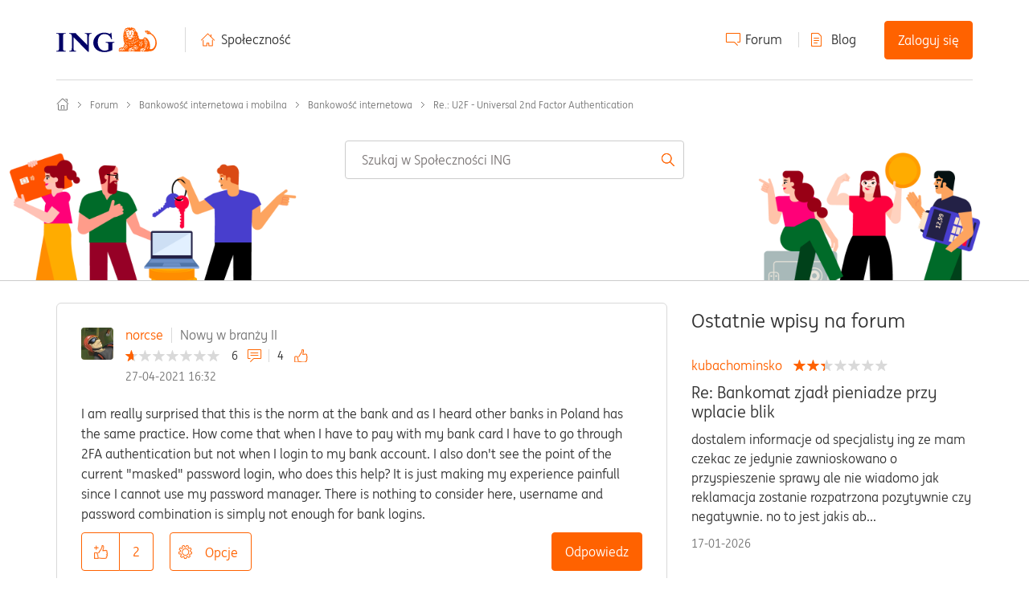

--- FILE ---
content_type: text/html;charset=UTF-8
request_url: https://spolecznosc.ing.pl/-/Bankowo%C5%9B%C4%87-internetowa/U2F-Universal-2nd-Factor-Authentication/m-p/36416
body_size: 44346
content:
<!DOCTYPE html><html prefix="og: http://ogp.me/ns#" dir="ltr" lang="pl" class="no-js">
	<head>
	
	<title>
	Rozwiązano: Re.: U2F - Universal 2nd Factor Authentication – Strona 5 - Społeczność ING - 6743
</title>
	
	
	
	
	
	<meta content="ING już analizuje temat od kilku dobrych lat i nadal nie wie co robić. A byłby pierwszym takim bankiem w Polsce i dodatkowo przecież byłaby to opcja - 6743 - 5" name="description"/><meta content="width=device-width, initial-scale=1.0, maximum-scale=1.0, user-scalable=no" name="viewport"/><meta content="2023-10-20T11:17:46+02:00" itemprop="dateModified"/><meta content="text/html; charset=UTF-8" http-equiv="Content-Type"/><link href="https://spolecznosc.ing.pl/-/Bankowo%C5%9B%C4%87-internetowa/U2F-Universal-2nd-Factor-Authentication/td-p/6743/page/5" rel="canonical"/>
	<meta content="https://spolecznosc.ing.pl/-/user/viewprofilepage/user-id/17581" property="article:author"/><meta content="spolecznosc.ingbank.pl" property="og:site_name"/><meta content="article" property="og:type"/><meta content="https://spolecznosc.ing.pl/-/Bankowo%C5%9B%C4%87-internetowa/U2F-Universal-2nd-Factor-Authentication/td-p/6743/page/5" property="og:url"/><meta content="Bankowość internetowa" property="article:section"/><meta content="ING już analizuje temat od kilku dobrych lat i nadal nie wie co robić. A byłby pierwszym takim bankiem w Polsce i dodatkowo przecież byłaby to opcja dodatkowa włączana opcjonalnie. Każdy miałby wybór czy chce z tego korzystać czy też nie." property="og:description"/><meta content="2022-03-18T11:03:22.344Z" property="article:published_time"/><meta content="2023-10-20T11:17:46+02:00" property="article:modified_time"/><meta content="Re.: U2F - Universal 2nd Factor Authentication" property="og:title"/>
	
	
		<link class="lia-link-navigation hidden live-links" title="temat Re.: U2F - Universal 2nd Factor Authentication w Bankowość internetowa" type="application/rss+xml" rel="alternate" id="link" href="/yvjhh92749/rss/message?board.id=Bankowosc-internetowa&amp;message.id=6303"></link>
	

	
	
	    
            	<link href="/skins/1986570/c1eec1cdf6b36340768b646540798ea5/community_ing_new.css" rel="stylesheet" type="text/css"/>
            
	

	
	
	
	
	<link href="https://spolecznosc.ing.pl/html/@7130E8999477BB32C1B27A08E99B20DC/assets/slick.css" rel="stylesheet" type="text/css">
<link rel="icon" href="https://spolecznosc.ing.pl/html/@880C00AFC4568225B51CE71F34FD7377/assets/favicon.ico" sizes="16x16" type="image/png">
<meta name="google-site-verification" content="pp2gpYnROE0FEHzlxyQNoFpUUJcncr8B7UHXi2_fPBY" />
<script type="text/javascript" src="https://www.ing.pl/_cookie_policy/150001/cpm.js" async="true"></script>
<!-- Google Tag Manager -->
<noscript><iframe src="//www.googletagmanager.com/ns.html?id=GTM-WK6CBZ"
height="0" width="0" style="display:none;visibility:hidden"></iframe></noscript>
<script>(function(w,d,s,l,i){w[l]=w[l]||[];w[l].push(
{'gtm.start': new Date().getTime(),event:'gtm.js'}
);var f=d.getElementsByTagName(s)[0],
j=d.createElement(s),dl=l!='dataLayer'?'&l='+l:'';j.async=true;j.src=
'//www.googletagmanager.com/gtm.js?id='+i+dl;f.parentNode.insertBefore(j,f);
})(window,document,'script','dataLayer','GTM-WK6CBZ');</script>
<!-- End Google Tag Manager -->

<script type="text/javascript" src="/-/scripts/EF7B13D9B64EB8BBD9C87DD3095E9284/lia-scripts-head-min.js"></script><script language="javascript" type="text/javascript">
<!--
LITHIUM.PrefetchData = {"Components":{},"commonResults":{}};
LITHIUM.DEBUG = false;
LITHIUM.CommunityJsonObject = {
  "Validation" : {
    "image.description" : {
      "min" : 0,
      "max" : 1000,
      "isoneof" : [ ],
      "type" : "string"
    },
    "tkb.toc_maximum_heading_level" : {
      "min" : 1,
      "max" : 6,
      "isoneof" : [ ],
      "type" : "integer"
    },
    "tkb.toc_heading_list_style" : {
      "min" : 0,
      "max" : 50,
      "isoneof" : [
        "disc",
        "circle",
        "square",
        "none"
      ],
      "type" : "string"
    },
    "blog.toc_maximum_heading_level" : {
      "min" : 1,
      "max" : 6,
      "isoneof" : [ ],
      "type" : "integer"
    },
    "tkb.toc_heading_indent" : {
      "min" : 5,
      "max" : 50,
      "isoneof" : [ ],
      "type" : "integer"
    },
    "blog.toc_heading_indent" : {
      "min" : 5,
      "max" : 50,
      "isoneof" : [ ],
      "type" : "integer"
    },
    "blog.toc_heading_list_style" : {
      "min" : 0,
      "max" : 50,
      "isoneof" : [
        "disc",
        "circle",
        "square",
        "none"
      ],
      "type" : "string"
    }
  },
  "User" : {
    "settings" : {
      "imageupload.legal_file_extensions" : "*.jpg;*.JPG;*.jpeg;*.JPEG;*.gif;*.GIF;*.png;*.PNG",
      "config.enable_avatar" : true,
      "integratedprofile.show_klout_score" : true,
      "layout.sort_view_by_last_post_date" : true,
      "layout.friendly_dates_enabled" : false,
      "profileplus.allow.anonymous.scorebox" : false,
      "tkb.message_sort_default" : "topicPublishDate",
      "layout.format_pattern_date" : "dd-MM-yyyy",
      "config.require_search_before_post" : "off",
      "isUserLinked" : false,
      "integratedprofile.cta_add_topics_dismissal_timestamp" : -1,
      "layout.message_body_image_max_size" : 1000,
      "profileplus.everyone" : false,
      "integratedprofile.cta_connect_wide_dismissal_timestamp" : -1,
      "blog.toc_maximum_heading_level" : "",
      "integratedprofile.hide_social_networks" : false,
      "blog.toc_heading_indent" : "",
      "contest.entries_per_page_num" : 20,
      "layout.messages_per_page_linear" : 30,
      "integratedprofile.cta_manage_topics_dismissal_timestamp" : -1,
      "profile.shared_profile_test_group" : false,
      "integratedprofile.cta_personalized_feed_dismissal_timestamp" : -1,
      "integratedprofile.curated_feed_size" : 10,
      "contest.one_kudo_per_contest" : false,
      "integratedprofile.enable_social_networks" : false,
      "integratedprofile.my_interests_dismissal_timestamp" : -1,
      "profile.language" : "pl",
      "layout.friendly_dates_max_age_days" : 31,
      "layout.threading_order" : "thread_descending",
      "blog.toc_heading_list_style" : "disc",
      "useRecService" : false,
      "layout.module_welcome" : "",
      "imageupload.max_uploaded_images_per_upload" : 100,
      "imageupload.max_uploaded_images_per_user" : 3000,
      "integratedprofile.connect_mode" : "",
      "tkb.toc_maximum_heading_level" : "",
      "tkb.toc_heading_list_style" : "disc",
      "sharedprofile.show_hovercard_score" : true,
      "config.search_before_post_scope" : "community",
      "tkb.toc_heading_indent" : "",
      "p13n.cta.recommendations_feed_dismissal_timestamp" : -1,
      "imageupload.max_file_size" : 10000,
      "layout.show_batch_checkboxes" : false,
      "integratedprofile.cta_connect_slim_dismissal_timestamp" : -1
    },
    "isAnonymous" : true,
    "policies" : {
      "image-upload.process-and-remove-exif-metadata" : false
    },
    "registered" : false,
    "emailRef" : "",
    "id" : -1,
    "login" : "Konto&#32;usunięte"
  },
  "Server" : {
    "communityPrefix" : "/yvjhh92749",
    "nodeChangeTimeStamp" : 1768708894052,
    "tapestryPrefix" : "/-",
    "deviceMode" : "DESKTOP",
    "responsiveDeviceMode" : "DESKTOP",
    "membershipChangeTimeStamp" : "0",
    "version" : "25.12",
    "branch" : "25.12-release",
    "showTextKeys" : false
  },
  "Config" : {
    "phase" : "prod",
    "integratedprofile.cta.reprompt.delay" : 2592000000,
    "profileplus.tracking" : {
      "profileplus.tracking.enable" : false,
      "profileplus.tracking.click.enable" : true,
      "profileplus.tracking.impression.enable" : true
    },
    "app.revision" : "2512231126-s6f44f032fc-b18",
    "navigation.manager.community.structure.limit" : "1000"
  },
  "Activity" : {
    "Results" : [ ]
  },
  "NodeContainer" : {
    "viewHref" : "https://spolecznosc.ing.pl/-/Bankowo%C5%9B%C4%87-internetowa-i-mobilna/ct-p/Bankowosc-internetowa-mobilna",
    "description" : "Tutaj rozmawiamy o bankowości internetowej i mobilnej. Podziel się doświadczeniami na Forum Społeczności ING - miejscu, gdzie pytania spotykają odpowiedzi, a ciekawość spotyka informacje. Dołącz do dyskusji>",
    "id" : "Bankowosc-internetowa-mobilna",
    "shortTitle" : "Bankowość internetowa i mobilna",
    "title" : "Bankowość internetowa i mobilna",
    "nodeType" : "category"
  },
  "Page" : {
    "skins" : [
      "community_ing_new",
      "responsive_peak",
      "bootstrap_base"
    ],
    "authUrls" : {
      "loginUrl" : "https://spolecznosc.ing.pl/-/user/userloginpage?dest_url=https%3A%2F%2Fspolecznosc.ing.pl%2F-%2FBankowo%25C5%259B%25C4%2587-internetowa%2FU2F-Universal-2nd-Factor-Authentication%2Fm-p%2F36416",
      "loginUrlNotRegistered" : "https://spolecznosc.ing.pl/-/user/userloginpage?redirectreason=notregistered&dest_url=https%3A%2F%2Fspolecznosc.ing.pl%2F-%2FBankowo%25C5%259B%25C4%2587-internetowa%2FU2F-Universal-2nd-Factor-Authentication%2Fm-p%2F36416",
      "loginUrlNotRegisteredDestTpl" : "https://spolecznosc.ing.pl/-/user/userloginpage?redirectreason=notregistered&dest_url=%7B%7BdestUrl%7D%7D"
    },
    "name" : "ForumTopicPage",
    "rtl" : false,
    "object" : {
      "viewHref" : "/-/Bankowo%C5%9B%C4%87-internetowa/U2F-Universal-2nd-Factor-Authentication/td-p/6743",
      "subject" : "U2F - Universal 2nd Factor Authentication",
      "id" : 6743,
      "page" : "ForumTopicPage",
      "type" : "Thread"
    }
  },
  "WebTracking" : {
    "Activities" : { },
    "path" : "Community:Społeczność ING/Category:Forum/Category:Bankowość internetowa i mobilna/Board:Bankowość internetowa/Message:Re.: U2F - Universal 2nd Factor Authentication"
  },
  "Feedback" : {
    "targeted" : { }
  },
  "Seo" : {
    "markerEscaping" : {
      "pathElement" : {
        "prefix" : "@",
        "match" : "^[0-9][0-9]$"
      },
      "enabled" : false
    }
  },
  "TopLevelNode" : {
    "viewHref" : "https://spolecznosc.ing.pl/",
    "description" : "Społeczność ING to: 1) forum, gdzie porozmawiasz, uzyskasz pomoc, 2) blog z praktyczną wiedzą oraz 3) regularne spotkania offline z ciekawymi osobami.",
    "id" : "yvjhh92749",
    "shortTitle" : "Społeczność ING",
    "title" : "Społeczność ING",
    "nodeType" : "Community"
  },
  "Community" : {
    "viewHref" : "https://spolecznosc.ing.pl/",
    "integratedprofile.lang_code" : "pl",
    "integratedprofile.country_code" : "US",
    "id" : "yvjhh92749",
    "shortTitle" : "Społeczność ING",
    "title" : "Społeczność ING"
  },
  "CoreNode" : {
    "conversationStyle" : "forum",
    "viewHref" : "https://spolecznosc.ing.pl/-/Bankowo%C5%9B%C4%87-internetowa/bd-p/Bankowosc-internetowa",
    "settings" : { },
    "description" : "",
    "id" : "Bankowosc-internetowa",
    "shortTitle" : "Bankowość internetowa",
    "title" : "Bankowość internetowa",
    "nodeType" : "Board",
    "ancestors" : [
      {
        "viewHref" : "https://spolecznosc.ing.pl/-/Bankowo%C5%9B%C4%87-internetowa-i-mobilna/ct-p/Bankowosc-internetowa-mobilna",
        "description" : "Tutaj rozmawiamy o bankowości internetowej i mobilnej. Podziel się doświadczeniami na Forum Społeczności ING - miejscu, gdzie pytania spotykają odpowiedzi, a ciekawość spotyka informacje. Dołącz do dyskusji>",
        "id" : "Bankowosc-internetowa-mobilna",
        "shortTitle" : "Bankowość internetowa i mobilna",
        "title" : "Bankowość internetowa i mobilna",
        "nodeType" : "category"
      },
      {
        "viewHref" : "https://spolecznosc.ing.pl/-/Forum/ct-p/Forum",
        "description" : "Forum Społeczności ING -  znajdziesz tu odpowiedzi na wszystkie pytania, porozmawiasz z ekspertami od finansów i podzielisz się swoimi doświadczeniami.",
        "id" : "Forum",
        "shortTitle" : "Forum",
        "title" : "Forum",
        "nodeType" : "category"
      },
      {
        "viewHref" : "https://spolecznosc.ing.pl/",
        "description" : "Społeczność ING to: 1) forum, gdzie porozmawiasz, uzyskasz pomoc, 2) blog z praktyczną wiedzą oraz 3) regularne spotkania offline z ciekawymi osobami.",
        "id" : "yvjhh92749",
        "shortTitle" : "Społeczność ING",
        "title" : "Społeczność ING",
        "nodeType" : "Community"
      }
    ]
  }
};
LITHIUM.Components.RENDER_URL = "/-/util/componentrenderpage/component-id/#{component-id}?render_behavior=raw";
LITHIUM.Components.ORIGINAL_PAGE_NAME = 'forums/ForumTopicPage';
LITHIUM.Components.ORIGINAL_PAGE_ID = 'ForumTopicPage';
LITHIUM.Components.ORIGINAL_PAGE_CONTEXT = '[base64]';
LITHIUM.Css = {
  "BASE_DEFERRED_IMAGE" : "lia-deferred-image",
  "BASE_BUTTON" : "lia-button",
  "BASE_SPOILER_CONTAINER" : "lia-spoiler-container",
  "BASE_TABS_INACTIVE" : "lia-tabs-inactive",
  "BASE_TABS_ACTIVE" : "lia-tabs-active",
  "BASE_AJAX_REMOVE_HIGHLIGHT" : "lia-ajax-remove-highlight",
  "BASE_FEEDBACK_SCROLL_TO" : "lia-feedback-scroll-to",
  "BASE_FORM_FIELD_VALIDATING" : "lia-form-field-validating",
  "BASE_FORM_ERROR_TEXT" : "lia-form-error-text",
  "BASE_FEEDBACK_INLINE_ALERT" : "lia-panel-feedback-inline-alert",
  "BASE_BUTTON_OVERLAY" : "lia-button-overlay",
  "BASE_TABS_STANDARD" : "lia-tabs-standard",
  "BASE_AJAX_INDETERMINATE_LOADER_BAR" : "lia-ajax-indeterminate-loader-bar",
  "BASE_AJAX_SUCCESS_HIGHLIGHT" : "lia-ajax-success-highlight",
  "BASE_CONTENT" : "lia-content",
  "BASE_JS_HIDDEN" : "lia-js-hidden",
  "BASE_AJAX_LOADER_CONTENT_OVERLAY" : "lia-ajax-loader-content-overlay",
  "BASE_FORM_FIELD_SUCCESS" : "lia-form-field-success",
  "BASE_FORM_WARNING_TEXT" : "lia-form-warning-text",
  "BASE_FORM_FIELDSET_CONTENT_WRAPPER" : "lia-form-fieldset-content-wrapper",
  "BASE_AJAX_LOADER_OVERLAY_TYPE" : "lia-ajax-overlay-loader",
  "BASE_FORM_FIELD_ERROR" : "lia-form-field-error",
  "BASE_SPOILER_CONTENT" : "lia-spoiler-content",
  "BASE_FORM_SUBMITTING" : "lia-form-submitting",
  "BASE_EFFECT_HIGHLIGHT_START" : "lia-effect-highlight-start",
  "BASE_FORM_FIELD_ERROR_NO_FOCUS" : "lia-form-field-error-no-focus",
  "BASE_EFFECT_HIGHLIGHT_END" : "lia-effect-highlight-end",
  "BASE_SPOILER_LINK" : "lia-spoiler-link",
  "FACEBOOK_LOGOUT" : "lia-component-users-action-logout",
  "BASE_DISABLED" : "lia-link-disabled",
  "FACEBOOK_SWITCH_USER" : "lia-component-admin-action-switch-user",
  "BASE_FORM_FIELD_WARNING" : "lia-form-field-warning",
  "BASE_AJAX_LOADER_FEEDBACK" : "lia-ajax-loader-feedback",
  "BASE_AJAX_LOADER_OVERLAY" : "lia-ajax-loader-overlay",
  "BASE_LAZY_LOAD" : "lia-lazy-load"
};
(function() { if (!window.LITHIUM_SPOILER_CRITICAL_LOADED) { window.LITHIUM_SPOILER_CRITICAL_LOADED = true; window.LITHIUM_SPOILER_CRITICAL_HANDLER = function(e) { if (!window.LITHIUM_SPOILER_CRITICAL_LOADED) return; if (e.target.classList.contains('lia-spoiler-link')) { var container = e.target.closest('.lia-spoiler-container'); if (container) { var content = container.querySelector('.lia-spoiler-content'); if (content) { if (e.target.classList.contains('open')) { content.style.display = 'none'; e.target.classList.remove('open'); } else { content.style.display = 'block'; e.target.classList.add('open'); } } e.preventDefault(); return false; } } }; document.addEventListener('click', window.LITHIUM_SPOILER_CRITICAL_HANDLER, true); } })();
LITHIUM.noConflict = true;
LITHIUM.useCheckOnline = false;
LITHIUM.RenderedScripts = [
  "jquery.iframe-shim-1.0.js",
  "jquery.position-toggle-1.0.js",
  "json2.js",
  "jquery.ui.mouse.js",
  "jquery.ui.resizable.js",
  "Text.js",
  "jquery.ui.draggable.js",
  "EarlyEventCapture.js",
  "jquery.fileupload.js",
  "CustomEvent.js",
  "Throttle.js",
  "NoConflict.js",
  "PolyfillsAll.js",
  "jquery.ui.widget.js",
  "InformationBox.js",
  "Auth.js",
  "Namespace.js",
  "jquery.effects.slide.js",
  "jquery.ajax-cache-response-1.0.js",
  "Tooltip.js",
  "SearchAutoCompleteToggle.js",
  "Loader.js",
  "DeferredImages.js",
  "MessageViewDisplay.js",
  "jquery.json-2.6.0.js",
  "DropDownMenu.js",
  "ActiveCast3.js",
  "jquery.ui.position.js",
  "SearchForm.js",
  "Components.js",
  "Video.js",
  "jquery.lithium-selector-extensions.js",
  "AjaxFeedback.js",
  "jquery.blockui.js",
  "Forms.js",
  "Link.js",
  "SpoilerToggle.js",
  "MessageBodyDisplay.js",
  "AjaxSupport.js",
  "ForceLithiumJQuery.js",
  "jquery.ui.core.js",
  "jquery.viewport-1.0.js",
  "ResizeSensor.js",
  "ValueSurveyLauncher.js",
  "jquery.tmpl-1.1.1.js",
  "Lithium.js",
  "ElementMethods.js",
  "ElementQueries.js",
  "Globals.js",
  "jquery.hoverIntent-r6.js",
  "Cache.js",
  "Dialog.js",
  "jquery.autocomplete.js",
  "jquery.iframe-transport.js",
  "jquery.ui.dialog.js",
  "Sandbox.js",
  "jquery.delayToggle-1.0.js",
  "jquery.effects.core.js",
  "Events.js",
  "DropDownMenuVisibilityHandler.js",
  "jquery.clone-position-1.0.js",
  "jquery.function-utils-1.0.js",
  "jquery.scrollTo.js",
  "jquery.css-data-1.0.js",
  "jquery.tools.tooltip-1.2.6.js",
  "DataHandler.js",
  "ResizeImages.js",
  "LiModernizr.js",
  "jquery.appear-1.1.1.js",
  "AutoComplete.js",
  "jquery.js",
  "UserListActual.js",
  "PartialRenderProxy.js",
  "HelpIcon.js"
];// -->
</script><script type="text/javascript" src="/-/scripts/D60EB96AE5FF670ED274F16ABB044ABD/lia-scripts-head-min.js"></script></head>
	<body class="lia-board lia-user-status-anonymous ForumTopicPage lia-body" id="lia-body">
	
	
	<div id="680-171-4" class="ServiceNodeInfoHeader">
</div>
	
	
	
	

	<div class="lia-page">
		<center>
			
				<script src="https://assets.adobedtm.com/ba9640b3ead8/e2daf498570f/launch-6e6dcb057279-development.min.js" async=""></script>


					
	
	<div class="MinimumWidthContainer">
		<div class="min-width-wrapper">
			<div class="min-width">		
				
						<div class="lia-content">
                            
							
							
							
		
   	<div class="lia-quilt lia-quilt-forum-topic-page lia-quilt-layout-ing-pl-forum-topic-page lia-top-quilt">
	<div class="lia-quilt-row lia-quilt-row-row_1">
		<div class="lia-quilt-column lia-quilt-column-24 lia-quilt-column-single lia-quilt-column-common-header">
			<div class="lia-quilt-column-alley lia-quilt-column-alley-single">
	
		
			<div class="lia-quilt lia-quilt-header lia-quilt-layout-header lia-component-quilt-header">
	<div class="lia-quilt-row lia-quilt-row-user">
		<div class="lia-quilt-column lia-quilt-column-24 lia-quilt-column-single lia-quilt-column-user-navigation">
			<div class="lia-quilt-column-alley lia-quilt-column-alley-single">
	
		
			<div style="display: none">&nbsp;</div>
		
			
<div class="header">
    <div class="header__content">
        <div class="header__logo-wrapper">
            <a class="header__logo" href="http://www.ingbank.pl/" class="logo">
                <img class="header__logo-img" src="https://spolecznosc.ing.pl/html/@8C91E2066A9812395F35E425C74AE811/assets/logo_new.svg" alt="Logo">
            </a>
        </div>
        <div class="header__nav">
            <!-- desktop menu -->
            <div class="header__menu header__menu--desktop">
                <ul class="header__menu-col">
                    <li class="header__menu-item header__menu-item--home"><a href="/">Społeczność</a></li>
                </ul>
                <ul class="header__menu-col">
                    <li class="header__menu-item header__menu-item--forum"><a href="/-/Forum/ct-p/Forum">Forum</a></li>
                    <li class="header__menu-item header__menu-item--blog"><a class="custom-user-navigation-blog" href="/-/Blog/bg-p/Blog">Blog</a></li>
                        <li class="header__menu-item header__menu-item--login js-login"><a class="lia-link-navigation login-link lia-authentication-link lia-component-users-action-login" rel="nofollow" id="loginPageV1_a6e163e3ac8c3e" href="https://spolecznosc.ing.pl/-/user/userloginpage?dest_url=https%3A%2F%2Fspolecznosc.ing.pl%2F-%2FBankowo%25C5%259B%25C4%2587-internetowa%2FU2F-Universal-2nd-Factor-Authentication%2Fm-p%2F36416">Zaloguj się</a></li>
                </ul>
            </div>

            <!-- mobile menu -->
            <div class="header__menu header__menu--mobile">
                    <div class="header__menu-item header__menu-item--login js-login"><a class="lia-link-navigation login-link lia-authentication-link lia-component-users-action-login" rel="nofollow" id="loginPageV1_a6e163e3b0153f" href="https://spolecznosc.ing.pl/-/user/userloginpage?dest_url=https%3A%2F%2Fspolecznosc.ing.pl%2F-%2FBankowo%25C5%259B%25C4%2587-internetowa%2FU2F-Universal-2nd-Factor-Authentication%2Fm-p%2F36416">Zaloguj się</a></div>
                <div class="header__hamburger-menu js-menu-hamburger">
                    <span class="header__menu-icon">
                        <span class="header__icon"></span>
                    </span>

                </div>
            </div>
        </div>
    </div>
    <ul class="header__hamburger-list js-menu-dropdown-hamburger">
        <li class="header__hamburger-item header__hamburger-item--home"><a href="/">Społeczność</a></li>
        <li class="header__hamburger-item header__hamburger-item--forum"><a href="/-/Forum/ct-p/Forum">Forum</a></li>
        <li class="header__hamburger-item header__hamburger-item--blog"><a href="/-/Blog/bg-p/Blog">Blog</a></li>
    </ul>
    <ul class="header__dropdown header__dropdown--mobile js-menu-dropdown">
        <li class="header__triangle"><span class="header__triangle-empty"></span></li>
        <li class="header__dropdown-item header__dropdown-item--profile"></li>
        <li class="header__dropdown-item header__dropdown-item--messages"></li>
        <li class="header__dropdown-item header__dropdown-item--notifications"></li>
        <li class="header__dropdown-item header__dropdown-item--settings"></li>
        <li class="header__dropdown-item header__dropdown-item--logout"></li>
    </ul>
</div>


		
			
		
			
<style>
/* home link: http://www.ingbank.pl */
#lia-body .lia-content .lia-component-common-widget-breadcrumb .ing-home-link {
  position: absolute;
  width: 15px;
  height: 15px;
  margin-left: -40px;
}
</style>

		
	
	
</div>
		</div>
	</div><div class="lia-quilt-row lia-quilt-row-feedback">
		<div class="lia-quilt-column lia-quilt-column-24 lia-quilt-column-single lia-quilt-column-feedback">
			<div class="lia-quilt-column-alley lia-quilt-column-alley-single">
	
		
			
	

	

		
			
        
        
	

	

    
		
	
	
</div>
		</div>
	</div><div class="lia-quilt-row lia-quilt-row-banner">
		<div class="lia-quilt-column lia-quilt-column-24 lia-quilt-column-single lia-quilt-column-banner-content lia-mark-empty">
			
		</div>
	</div><div class="lia-quilt-row lia-quilt-row-search">
		<div class="lia-quilt-column lia-quilt-column-24 lia-quilt-column-single lia-quilt-column-search-bar">
			<div class="lia-quilt-column-alley lia-quilt-column-alley-single">
	
		
			<div id="lia-searchformV3" class="SearchForm lia-search-form-wrapper lia-mode-default lia-component-common-widget-search-form">
	

	
		<div class="lia-inline-ajax-feedback">
			<div class="AjaxFeedback" id="ajaxfeedback"></div>
			
	

	

		</div>

	

	
		<div id="searchautocompletetoggle">	
	
		

	
		<div class="lia-inline-ajax-feedback">
			<div class="AjaxFeedback" id="ajaxfeedback_0"></div>
			
	

	

		</div>

	

	
			
            <form enctype="multipart/form-data" class="lia-form lia-form-inline SearchForm" action="https://spolecznosc.ing.pl/-/forums/forumtopicpage.searchformv3.form.form" method="post" id="form" name="form"><div class="t-invisible"><input value="board-id/Bankowosc-internetowa/message-id/6303" name="t:ac" type="hidden"></input><input value="search/contributions/page" name="t:cp" type="hidden"></input><input value="[base64]." name="lia-form-context" type="hidden"></input><input value="ForumTopicPage:board-id/Bankowosc-internetowa/message-id/6303:searchformv3.form:" name="liaFormContentKey" type="hidden"></input><input value="sBa7BmeE4XduoLxatHu8FzK0qJA=:H4sIAAAAAAAAALWSwUrDQBCGx0JPRQTRN9DrRtBeLB6KUDyEWgmeZbPZptEkG3cnTbz4KD6B+BI9ePMdfACvnjyYTWKJrWBS62mZf5b//2aYxzdoJyfQU5xKNjGYCFF6doyeCJUxoi4/LjpjIYPpIVGxHXhYPvozT1FJ6ArpEhpRNuEEacQVyrsuYUJy37OJTRUnfTsTKcOBx31nz+IYR/uXs87r7vNHCzZM6OTRwh/SgCNsm9d0Sg2fhq5hZUSh20sjhM0i+LQI/jt3vyn3SArGlbK0j1JZ2OzJORq/P7y0ANIoGYJZEyjIXDKx1LT3D5K6hXuAbBtly8pbOcm6o3RSO7mA85qmeGM3GmFneYSrg3/IK+Y4g0FN31hxWXVcqL/wt7ReXf/aEpoChwK/rWChngNrfTXgXxIK4PrnF0nhxAyrjsvS/NLL1mqXXisq5/8Ea/Bw3/cEAAA=" name="t:formdata" type="hidden"></input></div>
	
	

	

	

	
		<div class="lia-inline-ajax-feedback">
			<div class="AjaxFeedback" id="feedback"></div>
			
	

	

		</div>

	

	

	

	


	
	<input value="zCpA2s7e0i7FsoeCa3ySFqJMUnnfH8ZHJtIst5Oqf9Q." name="lia-action-token" type="hidden"></input>
	
	<input value="form" id="form_UIDform" name="form_UID" type="hidden"></input>
	<input value="" id="form_instance_keyform" name="form_instance_key" type="hidden"></input>
	
                

                
                    
                

                <span class="lia-search-input-wrapper">
                    <span class="lia-search-input-field">
                        <span class="lia-button-wrapper lia-button-wrapper-secondary lia-button-wrapper-searchForm-action"><input value="searchForm" name="submitContextX" type="hidden"></input><input class="lia-button lia-button-secondary lia-button-searchForm-action" value="Szukaj" id="submitContext" name="submitContext" type="submit"></input></span>

                        <input aria-label="Wyszukaj" title="Wyszukaj" class="lia-form-type-text lia-autocomplete-input search-input lia-search-input-message" value="" id="messageSearchField_0" name="messageSearchField" type="text"></input>
                        <input aria-label="Wyszukaj" title="Wyszukaj" class="lia-form-type-text lia-autocomplete-input search-input lia-search-input-tkb-article lia-js-hidden" value="" id="messageSearchField_1" name="messageSearchField_0" type="text"></input>
                        

	
		<input ng-non-bindable="" title="Wpisz pozycję lub nazwę użytkownika" class="lia-form-type-text UserSearchField lia-search-input-user search-input lia-js-hidden lia-autocomplete-input" aria-label="Wpisz pozycję lub nazwę użytkownika" value="" id="userSearchField" name="userSearchField" type="text"></input>
	

	


                        <input title="Wprowadź słowo kluczowe" class="lia-form-type-text NoteSearchField lia-search-input-note search-input lia-js-hidden lia-autocomplete-input" aria-label="Wprowadź słowo kluczowe" value="" id="noteSearchField_0" name="noteSearchField" type="text"></input>
						<input title="Wprowadź słowo kluczowe" class="lia-form-type-text ProductSearchField lia-search-input-product search-input lia-js-hidden lia-autocomplete-input" aria-label="Wprowadź słowo kluczowe" value="" id="productSearchField" name="productSearchField" type="text"></input>
                        <input class="lia-as-search-action-id" name="as-search-action-id" type="hidden"></input>
                    </span>
                </span>
                

                <span class="lia-cancel-search">anuluj</span>

                
            
</form>
		
			<div class="search-autocomplete-toggle-link lia-js-hidden">
				<span>
					<a class="lia-link-navigation auto-complete-toggle-on lia-link-ticket-post-action lia-component-search-action-enable-auto-complete" data-lia-action-token="1_jQQ7-1ld0nzjYWImVq6UofDdB8nr2DK6s-7ghrWx4." rel="nofollow" id="enableAutoComplete" href="https://spolecznosc.ing.pl/-/forums/forumtopicpage.enableautocomplete:enableautocomplete?t:ac=board-id/Bankowosc-internetowa/message-id/6303&amp;t:cp=action/contributions/searchactions">Włącz sugestie</a>					
					<span class="HelpIcon">
	<a class="lia-link-navigation help-icon lia-tooltip-trigger" role="button" aria-label="Ikona pomocy" id="link_0" href="#"><span class="lia-img-icon-help lia-fa-icon lia-fa-help lia-fa" alt="Autopodpowiadanie umożliwia szybkie zawężenie wyników wyszukiwania poprzez sugerowanie ewentualnych dopasowań podczas pisania." aria-label="Ikona pomocy" role="img" id="display"></span></a><div role="alertdialog" class="lia-content lia-tooltip-pos-bottom-left lia-panel-tooltip-wrapper" id="link_1-tooltip-element"><div class="lia-tooltip-arrow"></div><div class="lia-panel-tooltip"><div class="content">Autopodpowiadanie umożliwia szybkie zawężenie wyników wyszukiwania poprzez sugerowanie ewentualnych dopasowań podczas pisania.</div></div></div>
</span>
				</span>
			</div>
		

	

	

	
	
	
</div>
		
	<div class="spell-check-showing-result">
		Pokazywanie wyników dla <span class="lia-link-navigation show-results-for-link lia-link-disabled" aria-disabled="true" id="showingResult"></span>
		

	</div>
	<div>
		
		<span class="spell-check-search-instead">
			Zamiast tego wyszukaj <a class="lia-link-navigation search-instead-for-link" rel="nofollow" id="searchInstead" href="#"></a>
		</span>

	</div>
	<div class="spell-check-do-you-mean lia-component-search-widget-spellcheck">
		Czy chodzi o <a class="lia-link-navigation do-you-mean-link" rel="nofollow" id="doYouMean" href="#"></a>
	</div>

	

	

	


	
</div>
		
	
	
</div>
		</div>
	</div><div class="lia-quilt-row lia-quilt-row-title">
		<div class="lia-quilt-column lia-quilt-column-24 lia-quilt-column-single lia-quilt-column-page-title">
			<div class="lia-quilt-column-alley lia-quilt-column-alley-single">
	
		
			<div aria-label="breadcrumbs" role="navigation" class="BreadCrumb crumb-line lia-breadcrumb lia-component-common-widget-breadcrumb">
	<ul role="list" id="list" class="lia-list-standard-inline">
	
		
			<li class="lia-breadcrumb-node crumb">
				<a class="lia-link-navigation crumb-community lia-breadcrumb-community lia-breadcrumb-forum" id="link_2" href="/">Społeczność ING</a>
			</li>
			
				<li aria-hidden="true" class="lia-breadcrumb-seperator crumb-community lia-breadcrumb-community lia-breadcrumb-forum">
				  
          		  		<span class="separator">:</span>
          		  
				</li>
			
		
			<li class="lia-breadcrumb-node crumb">
				<a class="lia-link-navigation crumb-category lia-breadcrumb-category lia-breadcrumb-forum" id="link_3" href="/-/Forum/ct-p/Forum">Forum</a>
			</li>
			
				<li aria-hidden="true" class="lia-breadcrumb-seperator crumb-category lia-breadcrumb-category lia-breadcrumb-forum">
				  
          		  		<span class="separator">:</span>
          		  
				</li>
			
		
			<li class="lia-breadcrumb-node crumb">
				<a class="lia-link-navigation crumb-category lia-breadcrumb-category lia-breadcrumb-forum" id="link_4" href="/-/Bankowo%C5%9B%C4%87-internetowa-i-mobilna/ct-p/Bankowosc-internetowa-mobilna">Bankowość internetowa i mobilna</a>
			</li>
			
				<li aria-hidden="true" class="lia-breadcrumb-seperator crumb-category lia-breadcrumb-category lia-breadcrumb-forum">
				  
          		  		<span class="separator">:</span>
          		  
				</li>
			
		
			<li class="lia-breadcrumb-node crumb">
				<a class="lia-link-navigation crumb-board lia-breadcrumb-board lia-breadcrumb-forum" id="link_5" href="/-/Bankowo%C5%9B%C4%87-internetowa/bd-p/Bankowosc-internetowa">Bankowość internetowa</a>
			</li>
			
				<li aria-hidden="true" class="lia-breadcrumb-seperator crumb-board lia-breadcrumb-board lia-breadcrumb-forum">
				  
          		  		<span class="separator">:</span>
          		  
				</li>
			
		
			<li class="lia-breadcrumb-node crumb final-crumb">
				<span class="lia-link-navigation child-thread lia-link-disabled" aria-disabled="true" disabled="true" role="link" aria-label="Re.: U2F - Universal 2nd Factor Authentication" id="link_6">Re.: U2F - Universal 2nd Factor Authentication</span>
			</li>
			
		
	
</ul>
</div>
		
			<h2 class="PageTitle lia-component-common-widget-page-title"><a class="lia-link-navigation" id="link_7" href="/-/Bankowo%C5%9B%C4%87-internetowa/bd-p/Bankowosc-internetowa">Bankowość internetowa</a></h2>
		
	
	
</div>
		</div>
	</div>
</div>
		
	
	
</div>
		</div>
	</div><div class="lia-quilt-row lia-quilt-row-row_2">
		<div class="lia-quilt-column lia-quilt-column-16 lia-quilt-column-left lia-quilt-column-main-content">
			<div class="lia-quilt-column-alley lia-quilt-column-alley-left">
	
		
			
		
			
			
			<div class="lia-menu-bar lia-menu-bar-top top-block">
	<div class="lia-decoration-border-menu-bar">
		<div class="lia-decoration-border-menu-bar-top">
			<div> </div>
		</div>
		<div class="lia-decoration-border-menu-bar-content">
			<div>
				
				<div class="lia-menu-bar-buttons">
					
					<span class="lia-button-wrapper lia-button-wrapper-primary"><span class="primary-action message-reply"><a class="lia-button lia-button-primary" rel="nofollow" id="link_8" href="/-/forums/replypage/board-id/Bankowosc-internetowa/message-id/1699"><span>Odpowiedz</span></a></span></span>
					
					<div class="lia-menu-navigation-wrapper lia-js-hidden lia-menu-action" id="actionMenuDropDown">	
	<div class="lia-menu-navigation">
		<div class="dropdown-default-item"><a title="Pokaż menu opcji" class="lia-js-menu-opener default-menu-option lia-js-click-menu lia-link-navigation" aria-expanded="false" role="button" aria-label="Opcje" id="dropDownLink" href="#">Opcje</a>
			<div class="dropdown-positioning">
				<div class="dropdown-positioning-static">
					
	<ul aria-label="Pozycje rozwijanego menu" role="list" id="dropdownmenuitems" class="lia-menu-dropdown-items">
		

	
	
		
			
		
			
		
			
		
			
		
			
		
			
		
			
		
			
		
			
		
			
		
			
		
			
		
			
		
			
		
			
		
			
		
			
		
			
		
			
		
			
		
			
		
			<li role="listitem"><a class="lia-link-navigation rss-thread-link lia-component-rss-action-thread" rel="nofollow noopener noreferrer" id="rssThread" href="/yvjhh92749/rss/message?board.id=Bankowosc-internetowa&amp;message.id=6303">Subskrybuj źródło RSS</a></li>
		
			<li aria-hidden="true"><span class="lia-separator lia-component-common-widget-link-separator">
	<span class="lia-separator-post"></span>
	<span class="lia-separator-pre"></span>
</span></li>
		
			<li role="listitem"><span class="lia-link-navigation mark-thread-unread lia-link-disabled lia-component-forums-action-mark-thread-unread" aria-disabled="true" id="markThreadUnread">Oznacz temat jako nowy</span></li>
		
			<li role="listitem"><span class="lia-link-navigation mark-thread-read lia-link-disabled lia-component-forums-action-mark-thread-read" aria-disabled="true" id="markThreadRead">Oznacz temat jako przeczytany</span></li>
		
			<li aria-hidden="true"><span class="lia-separator lia-component-common-widget-link-separator">
	<span class="lia-separator-post"></span>
	<span class="lia-separator-pre"></span>
</span></li>
		
			
		
			<li role="listitem"><span class="lia-link-navigation addThreadUserFloat lia-link-disabled lia-component-subscriptions-action-add-thread-user-float" aria-disabled="true" id="addThreadUserFloat">Przyklej wątek Wątek u bieżącego użytkownika</span></li>
		
			
		
			<li role="listitem"><span class="lia-link-navigation addThreadUserBookmark lia-link-disabled lia-component-subscriptions-action-add-thread-user-bookmark" aria-disabled="true" id="addThreadUserBookmark">Zakładka</span></li>
		
			
		
			<li role="listitem"><span class="lia-link-navigation addThreadUserEmailSubscription lia-link-disabled lia-component-subscriptions-action-add-thread-user-email" aria-disabled="true" id="addThreadUserEmailSubscription">Subskrybuj</span></li>
		
			<li aria-hidden="true"><span class="lia-separator lia-component-common-widget-link-separator">
	<span class="lia-separator-post"></span>
	<span class="lia-separator-pre"></span>
</span></li>
		
			
		
			
		
			
		
			
		
			<li role="listitem"><a class="lia-link-navigation print-thread lia-component-forums-action-print-thread" rel="nofollow" id="printThread" href="/-/forums/forumtopicprintpage/board-id/Bankowosc-internetowa/message-id/6303/print-single-message/false/page/1">Strona dopasowana do drukarki</a></li>
		
			
		
			
		
			
		
			
		
			
		
	
	


	</ul>

				</div>
			</div>
		</div>
	</div>
</div>
				
				</div>
				
					
						
					<div class="lia-paging-full-wrapper" id="threadnavigator">
	<ul class="lia-paging-full">
		
	
		
			
				<li class="lia-paging-page-previous lia-paging-page-listing lia-component-listing">
					<a class="lia-link-navigation" title="Bankowość internetowa" id="link_9" href="/-/Bankowo%C5%9B%C4%87-internetowa/bd-p/Bankowosc-internetowa/page/5">
						<span class="lia-paging-page-arrow"></span> 
						<span class="lia-paging-page-link">Wszystkie tematy na forum</span>
					</a>
				</li>
			
		
			
				<li class="lia-paging-page-previous lia-component-previous">
					<a class="lia-link-navigation" title="Klucz U2F i konto współdzielone" id="link_10" href="https://spolecznosc.ing.pl/-/Bankowo%C5%9B%C4%87-internetowa/Klucz-U2F-i-konto-wsp%C3%B3%C5%82dzielone/td-p/41987">
						<span class="lia-paging-page-arrow"></span> 
						<span class="lia-paging-page-link">Poprzedni temat</span>
					</a>
				</li>
			
		
			
				<li class="lia-paging-page-next lia-component-next">
					<a class="lia-link-navigation" title="Bład w aplikacji" id="link_11" href="https://spolecznosc.ing.pl/-/Bankowo%C5%9B%C4%87-internetowa/B%C5%82ad-w-aplikacji/td-p/41954">
						<span class="lia-paging-page-link">Następny temat</span>
						<span class="lia-paging-page-arrow"></span>
					</a>
				</li>		
			
		
	
	

	</ul>
</div>
				
					
				
				
	    		
				
			
			</div>
		</div>
		<div class="lia-decoration-border-menu-bar-bottom">
			<div> </div>
		</div>
	</div>
</div>
		
			
			<div aria-label="Przy użyciu wcześniejszych i kolejnych łączy można przechodzić pomiędzy stronami. Aby przejść bezpośrednio do określonej strony, użyj łącza z numerem strony." role="navigation" class="lia-paging-full-wrapper lia-paging-pager lia-paging-full-left-position lia-component-menu-bar" id="pager">
	

	
		<div class="lia-inline-ajax-feedback">
			<div class="AjaxFeedback" id="ajaxFeedback"></div>
			
	

	

		</div>

	

	

	

	


	
		<ul class="lia-paging-full lia-paging-full-left">
			
	
		
			
					<li class="lia-paging-page-previous lia-component-previous">
						
		<a class="lia-link-navigation lia-js-data-pageNum-4 lia-custom-event" aria-label="Poprzednia strona" rel="prev" id="link_12" href="https://spolecznosc.ing.pl/-/Bankowo%C5%9B%C4%87-internetowa/U2F-Universal-2nd-Factor-Authentication/td-p/6743/page/4">
			<span>
				
					<span aria-hidden="true" class="lia-paging-page-arrow">&#171;</span>
				
				<span class="lia-paging-page-link">Poprzedni</span>
			</span>
		</a>
	
					</li>
				
		
			
					<li class="lia-component-pagesnumbered">
						<ul class="lia-paging-full-pages">
							<li class="lia-paging-page-first lia-js-data-pageNum-1">
								<a class="lia-js-data-pageNum-1 lia-link-navigation lia-custom-event" aria-label="Strona 1" id="link_13" href="https://spolecznosc.ing.pl/-/Bankowo%C5%9B%C4%87-internetowa/U2F-Universal-2nd-Factor-Authentication/td-p/6743">1</a>
							</li><li class="lia-paging-page-ellipsis">
								<span class="lia-js-data-pageNum-2 lia-link-navigation lia-link-disabled" aria-disabled="true" id="link_14">&#133;</span>
							</li><li class="lia-paging-page-link lia-js-data-pageNum-4">
								<a class="lia-js-data-pageNum-4 lia-link-navigation lia-custom-event" aria-label="Strona 4" id="link_15" href="https://spolecznosc.ing.pl/-/Bankowo%C5%9B%C4%87-internetowa/U2F-Universal-2nd-Factor-Authentication/td-p/6743/page/4">4</a>
							</li><li class="lia-paging-page-active lia-js-data-pageNum-5">
								<span class="lia-js-data-pageNum-5 lia-link-navigation lia-link-disabled" aria-disabled="true" aria-current="page" id="link_16">5</span>
							</li><li class="lia-paging-page-link lia-js-data-pageNum-6">
								<a class="lia-js-data-pageNum-6 lia-link-navigation lia-custom-event" aria-label="Strona 6" id="link_17" href="https://spolecznosc.ing.pl/-/Bankowo%C5%9B%C4%87-internetowa/U2F-Universal-2nd-Factor-Authentication/td-p/6743/page/6">6</a>
							</li><li class="lia-paging-page-ellipsis">
								<span class="lia-js-data-pageNum-8 lia-link-navigation lia-link-disabled" aria-disabled="true" id="link_18">&#133;</span>
							</li><li class="lia-paging-page-last lia-js-data-pageNum-9">
								<a class="lia-js-data-pageNum-9 lia-link-navigation lia-custom-event" aria-label="Strona 9" id="link_19" href="https://spolecznosc.ing.pl/-/Bankowo%C5%9B%C4%87-internetowa/U2F-Universal-2nd-Factor-Authentication/td-p/6743/page/9">9</a>
							</li>
						</ul>
					</li>
				
		
			
					<li class="lia-paging-page-next lia-component-next">
						
		<a class="lia-link-navigation lia-js-data-pageNum-6 lia-custom-event" aria-label="Następna strona" rel="next" id="link_20" href="https://spolecznosc.ing.pl/-/Bankowo%C5%9B%C4%87-internetowa/U2F-Universal-2nd-Factor-Authentication/td-p/6743/page/6">
			<span class="lia-paging-page-link">Następny</span>
			
				<span aria-hidden="true" class="lia-paging-page-arrow">&#187;</span>
			
		</a>
	
					</li>
				
		
	
	

		</ul>
	

	
	

	

	

	

	

	

	

    
</div>
		
		
		
			
			
			
				<div class="lia-component-message-list">
	<div class="linear-message-list message-list">

	    
			
            
                
                    
        <div class="lia-linear-display-message-view" id="lineardisplaymessageviewwrapper">
	
	<div class="first-message">
		
	

	


		
	
			<div data-lia-message-uid="32391" class="lia-message-view message-uid-32391" id="messageview">
				<div class="">
					<div class="lia-js-resize-images lia-component-forums-widget-board-message-view"><div data-message-id="32391">
	<div class="lia-panel-intermission"><!-- container for custom hooks --></div>
	<span id="M5725"> </span>
	
	
	<span id="U32391"> </span>
	
	

	

	

	
		<div class="lia-inline-ajax-feedback">
			<div class="AjaxFeedback" id="ajaxfeedback_1"></div>
			
	

	

		</div>

	

	
		<div class="lia-message-board lia-panel-message lia-js-data-messageUid-32391">
			<div class="lia-panel-message-content">
				
					
		<div class="lia-decoration-border">
			<div class="lia-decoration-border-top"><div> </div></div>
			<div class="lia-decoration-border-content">
				<div>
					
	<div>
		<div class="lia-quilt lia-quilt-forum-message lia-quilt-layout-two-column-main-side">
	<div class="lia-quilt-row lia-quilt-row-header">
		<div class="lia-quilt-column lia-quilt-column-24 lia-quilt-column-single lia-quilt-column-common-header lia-mark-empty">
			
		</div>
	</div><div class="lia-quilt-row lia-quilt-row-main">
		<div class="lia-quilt-column lia-quilt-column-17 lia-quilt-column-left lia-quilt-column-main-content">
			<div class="lia-quilt-column-alley lia-quilt-column-alley-left">
	
		
			
				<p class="lia-message-dates lia-message-post-date lia-component-post-date-last-edited">
					
		<span class="DateTime lia-message-posted-on lia-component-common-widget-date">
    

	
		
		
		<span class="local-date">‎27-04-2021</span>
	
		
		<span class="local-time">16:32</span>
	
	

	
	
	
	
	
	
	
	
	
	
	
	
</span>
	
				</p>
			
		
			
				<div class="lia-message-heading lia-component-message-header">
					<div class="lia-quilt-row lia-quilt-row-standard">
	
						<div class="lia-quilt-column lia-quilt-column-20 lia-quilt-column-left">
	<div class="lia-quilt-column-alley lia-quilt-column-alley-left">
		
							
		<div class="lia-message-subject">
			
			
			
			
			
			
			<h2>Re: Re.: U2F - Universal 2nd Factor Authentication</h2>
			<span class="lia-message-subject-status">
				
				<div class="MessageReadByModeratorCell lia-moderation-moderated">
  
</div>
			</span>
		</div>
	
						
	</div>
</div>
						<div class="lia-quilt-column lia-quilt-column-04 lia-quilt-column-right">
	<div class="lia-quilt-column-alley lia-quilt-column-alley-right">
		
							
		<div class="lia-message-options">
			<div class="lia-menu-navigation-wrapper lia-js-hidden lia-menu-action message-menu" id="actionMenuDropDown_0">	
	<div class="lia-menu-navigation">
		<div class="dropdown-default-item"><a title="Pokaż menu opcji" class="lia-js-menu-opener default-menu-option lia-js-click-menu lia-link-navigation" aria-expanded="false" role="button" aria-label="Opcje" id="dropDownLink_0" href="#">Opcje</a>
			<div class="dropdown-positioning">
				<div class="dropdown-positioning-static">
					
	<ul aria-label="Pozycje rozwijanego menu" role="list" id="dropdownmenuitems_0" class="lia-menu-dropdown-items">
		

	
	
		
			
		
			
		
			
		
			
		
			
		
			
		
			
		
			
		
			
		
			<li role="listitem"><span class="lia-link-navigation mark-message-unread lia-link-disabled lia-component-forums-action-mark-message-unread" aria-disabled="true" id="markMessageUnread">Oznacz jako nowe</span></li>
		
			
		
			
		
			
		
			<li role="listitem"><span class="lia-link-navigation addMessageUserBookmark lia-link-disabled lia-component-subscriptions-action-add-message-user-bookmark" aria-disabled="true" id="addMessageUserBookmark">Zakładka</span></li>
		
			
		
			<li role="listitem"><span class="lia-link-navigation addMessageUserEmailSubscription lia-link-disabled lia-component-subscriptions-action-add-message-user-email" aria-disabled="true" id="addMessageUserEmailSubscription">Subskrybuj</span></li>
		
			<li aria-hidden="true"><span class="lia-separator lia-component-common-widget-link-separator">
	<span class="lia-separator-post"></span>
	<span class="lia-separator-pre"></span>
</span></li>
		
			<li role="listitem"><a class="lia-link-navigation rss-message-link lia-component-rss-action-message" rel="nofollow noopener noreferrer" id="rssMessage" href="https://spolecznosc.ing.pl/rss/message?board.id=Bankowosc-internetowa&amp;message.id=5725">Subskrybuj źródło RSS</a></li>
		
			<li aria-hidden="true"><span class="lia-separator lia-component-common-widget-link-separator">
	<span class="lia-separator-post"></span>
	<span class="lia-separator-pre"></span>
</span></li>
		
			
		
			
		
			<li role="listitem"><a class="lia-link-navigation highlight-message lia-component-forums-action-highlight-message" id="highlightMessage" href="https://spolecznosc.ing.pl/-/Bankowo%C5%9B%C4%87-internetowa/U2F-Universal-2nd-Factor-Authentication/m-p/32391/highlight/true#M5725">Wyróżnij</a></li>
		
			
		
			
		
			<li role="listitem"><a class="lia-link-navigation print-message lia-component-forums-action-print-message" rel="nofollow" id="printMessage" href="/-/forums/forumtopicprintpage/board-id/Bankowosc-internetowa/message-id/5725/print-single-message/true/page/1">Drukuj</a></li>
		
			
		
			
		
			
		
			
		
			
		
			
		
			
		
			
		
			<li aria-hidden="true"><span class="lia-separator lia-component-common-widget-link-separator">
	<span class="lia-separator-post"></span>
	<span class="lia-separator-pre"></span>
</span></li>
		
			<li role="listitem"><a class="lia-link-navigation report-abuse-link lia-component-forums-action-report-abuse" rel="nofollow" id="reportAbuse" href="/-/notifications/notifymoderatorpage/message-uid/32391">Zgłoś nieodpowiednią zawartość</a></li>
		
			
		
			
		
			
		
			
		
	
	


	</ul>

				</div>
			</div>
		</div>
	</div>
</div>
		</div>
	
						
	</div>
</div>
					
</div>
				</div>
			
		
			
				
						
		<div itemprop="text" id="messagebodydisplay_0" class="lia-message-body lia-component-body">
	
		<div class="lia-message-body-content">
			
				
					
					
						<P>I am really surprised that this is the norm at the bank and as I heard other banks in Poland has the same practice. How come that when I have to pay with my bank card I have to go through 2FA authentication but not when I login to my bank account. I also don't see the point of the current "masked" password login, who does this help? It is just making my experience painfull since I cannot use my password manager. There is nothing to consider here, username and password combination is simply not enough for bank logins.&nbsp;</P>
					
				
			
			
				
			
			
				
			
			
			
			
			
			
		</div>
		
		
	

	
	
</div>

		
		
		
		
	
	
					
			
		
			
				
			
		
			
				
		
	
			
		
			
				
		<div class="lia-message-labels lia-component-labels">
			
		</div>
	
			
		
			
				
		<div class="lia-message-tags lia-component-tags">
			
				
				
				
			
		</div>
	
			
		
			
				
		
	
			
		
			
				
		
	
			
		
			
				
		<div class="lia-message-actions lia-component-actions">
			<div class="lia-button-group">
	
				
		
		<span class="lia-button-wrapper lia-button-wrapper-secondary"><a class="lia-button lia-button-secondary reply-action-link lia-action-reply" rel="nofollow" id="link_21" href="/-/forums/replypage/board-id/Bankowosc-internetowa/message-id/5725">Odpowiedz</a></span>
	
				
		
	
				
		<div class="lia-message-kudos">
			<div data-lia-kudos-id="32391" id="kudosButtonV2" class="KudosButton lia-button-image-kudos-wrapper lia-component-kudos-widget-button-version-2 lia-component-kudos-widget-button-horizontal lia-component-kudos-widget-button">
	
			<div class="lia-button-image-kudos lia-button-image-kudos-horizontal lia-button-image-kudos-enabled lia-button-image-kudos-not-kudoed lia-button-image-kudos-has-kudoes lia-button-image-kudos-has-kudos lia-button">
				
		
			
		
			
				<div class="lia-button-image-kudos-count">
					<a class="lia-link-navigation kudos-count-link" title="Click here to see who gave lajki to this post." id="link_22" href="/-/kudos/messagepage/board-id/Bankowosc-internetowa/message-id/5725/tab/all-users">
						<span itemprop="upvoteCount" id="messageKudosCount_a6e163e7a3e1f4" class="MessageKudosCount lia-component-kudos-widget-message-kudos-count">
	
			2
		
</span><span class="lia-button-image-kudos-label lia-component-kudos-widget-kudos-count-label">
	Lajki
</span>
					</a>
				</div>
			
			
		

	
		
    	
		<div class="lia-button-image-kudos-give">
			<a onclick="return LITHIUM.EarlyEventCapture(this, 'click', true)" class="lia-link-navigation kudos-link lia-link-ticket-post-action" role="button" data-lia-kudos-entity-uid="32391" aria-label="Kliknij tutaj, aby przyznać Lajk temu postowi." title="Kliknij tutaj, aby przyznać Lajk temu postowi." data-lia-action-token="gO9q6WgbHMhiew8XdC9EKCxNa6p-Qf2s_kRcQ-AZUDU." rel="nofollow" id="kudoEntity" href="https://spolecznosc.ing.pl/-/forums/forumtopicpage.kudosbuttonv2.kudoentity:kudoentity/kudosable-gid/32391?t:ac=board-id/Bankowosc-internetowa/message-id/6303&amp;t:cp=kudos/contributions/tapletcontributionspage">
				
					
				
				
			</a>
		</div>
	
    
			</div>
		

	

	

	

    

	

	
</div>
		</div>
	
				
			
</div>
		</div>
	
			
		
			
				
		<div class="lia-message-options lia-component-menu">
			<div class="lia-menu-navigation-wrapper lia-js-hidden lia-menu-action message-menu" id="actionMenuDropDown_1">	
	<div class="lia-menu-navigation">
		<div class="dropdown-default-item"><a title="Pokaż menu opcji" class="lia-js-menu-opener default-menu-option lia-js-click-menu lia-link-navigation" aria-expanded="false" role="button" aria-label="Opcje" id="dropDownLink_1" href="#">Opcje</a>
			<div class="dropdown-positioning">
				<div class="dropdown-positioning-static">
					
	<ul aria-label="Pozycje rozwijanego menu" role="list" id="dropdownmenuitems_1" class="lia-menu-dropdown-items">
		

	
	
		
			
		
			
		
			
		
			
		
			
		
			
		
			
		
			
		
			
		
			<li role="listitem"><span class="lia-link-navigation mark-message-unread lia-link-disabled lia-component-forums-action-mark-message-unread" aria-disabled="true" id="markMessageUnread_0">Oznacz jako nowe</span></li>
		
			
		
			
		
			
		
			<li role="listitem"><span class="lia-link-navigation addMessageUserBookmark lia-link-disabled lia-component-subscriptions-action-add-message-user-bookmark" aria-disabled="true" id="addMessageUserBookmark_0">Zakładka</span></li>
		
			
		
			<li role="listitem"><span class="lia-link-navigation addMessageUserEmailSubscription lia-link-disabled lia-component-subscriptions-action-add-message-user-email" aria-disabled="true" id="addMessageUserEmailSubscription_0">Subskrybuj</span></li>
		
			<li aria-hidden="true"><span class="lia-separator lia-component-common-widget-link-separator">
	<span class="lia-separator-post"></span>
	<span class="lia-separator-pre"></span>
</span></li>
		
			<li role="listitem"><a class="lia-link-navigation rss-message-link lia-component-rss-action-message" rel="nofollow noopener noreferrer" id="rssMessage_0" href="https://spolecznosc.ing.pl/rss/message?board.id=Bankowosc-internetowa&amp;message.id=5725">Subskrybuj źródło RSS</a></li>
		
			<li aria-hidden="true"><span class="lia-separator lia-component-common-widget-link-separator">
	<span class="lia-separator-post"></span>
	<span class="lia-separator-pre"></span>
</span></li>
		
			
		
			
		
			<li role="listitem"><a class="lia-link-navigation highlight-message lia-component-forums-action-highlight-message" id="highlightMessage_0" href="https://spolecznosc.ing.pl/-/Bankowo%C5%9B%C4%87-internetowa/U2F-Universal-2nd-Factor-Authentication/m-p/32391/highlight/true#M5725">Wyróżnij</a></li>
		
			
		
			
		
			<li role="listitem"><a class="lia-link-navigation print-message lia-component-forums-action-print-message" rel="nofollow" id="printMessage_0" href="/-/forums/forumtopicprintpage/board-id/Bankowosc-internetowa/message-id/5725/print-single-message/true/page/1">Drukuj</a></li>
		
			
		
			
		
			
		
			
		
			
		
			
		
			
		
			
		
			<li aria-hidden="true"><span class="lia-separator lia-component-common-widget-link-separator">
	<span class="lia-separator-post"></span>
	<span class="lia-separator-pre"></span>
</span></li>
		
			<li role="listitem"><a class="lia-link-navigation report-abuse-link lia-component-forums-action-report-abuse" rel="nofollow" id="reportAbuse_0" href="/-/notifications/notifymoderatorpage/message-uid/32391">Zgłoś nieodpowiednią zawartość</a></li>
		
			
		
			
		
			
		
			
		
	
	


	</ul>

				</div>
			</div>
		</div>
	</div>
</div>
		</div>
	
			
		
			
				
		<div class="lia-message-actions-secondary lia-component-secondary-actions">
			<div class="lia-button-group">
	
				
		
	
				
		
	
			
</div>
		</div>
	
			
		
			
				
		
	
			
		
	
	
</div>
		</div><div class="lia-quilt-column lia-quilt-column-07 lia-quilt-column-right lia-quilt-column-side-content">
			<div class="lia-quilt-column-alley lia-quilt-column-alley-right">
	
		
			
<div class="author-details">




    <img class="author-details__avatar" src="https://spolecznosc.ing.pl/-/image/serverpage/avatar-name/av13/avatar-theme/candy/avatar-collection/Community_ING_Avatars/avatar-display-size/profile?xdesc=1.0" alt="norcse" />
<div class="author-details__username">
        <a href="https://spolecznosc.ing.pl/-/user/viewprofilepage/user-id/16550">norcse</a>
</div>
<div class="author-details__user-ranking">
    Nowy w branży II
</div>

<div class="author-details__info">
            <img class="author-details__image" src="https://spolecznosc.ing.pl/html/@E4A2C47531A56DBA3E2DE4397BE7FE21/rank_icons/ranking_7stars_xs2.png" alt="Nowy w branży II icon" />
        <div class="author-details__total-posts">6</div>
        <div class="author-details__total-kudos">4</div>
</div>
    <div class="author-details__registered">
        27-04-2021
    </div>
</div>




		
			
				
		<div class="lia-message-statistics lia-component-position-in-thread">
			<span class="MessagesPositionInThread">
	Wiadomość <a href="/-/Bankowo%C5%9B%C4%87-internetowa/U2F-Universal-2nd-Factor-Authentication/m-p/32391#M5725" aria-label="Wiadomość 41 z 82">41</a> z 82
</span>
			<span>(27 060 wyświetleń)</span>
		</div>
	
			
		
			
				
		<div class="lia-message-author-ipaddress lia-component-user-ip-address"></div>
	
			
		
	
	
</div>
		</div>
	</div><div class="lia-quilt-row lia-quilt-row-footer">
		<div class="lia-quilt-column lia-quilt-column-24 lia-quilt-column-single lia-quilt-column-common-footer lia-mark-empty">
			
		</div>
	</div>
</div>
	</div>

	

	

	

	

	

	

	

	

	

	

	

	

	

	

	

	

	

	

	

	

	

	

	

	

	

	

	

	

	

	

	

	

	

	

	

	

	

	

	

	

	

	

	

	

	

	

	

				</div>
			</div>
			<div class="lia-decoration-border-bottom"><div> </div></div>
		</div>
	
				
				
			</div>
		</div>
	

	

	



	

	
</div></div>
				</div>
				
		
    
            <div class="lia-progress lia-js-hidden" id="progressBar">
                <div class="lia-progress-indeterminate"></div>
            </div>
        

	
			</div>
		

	

	</div>
</div>
	
                

                
				
					
				
            
                
                    
        <div class="lia-linear-display-message-view" id="lineardisplaymessageviewwrapper_0">
	
	<div class="">
		
	

	


		
	
			<div data-lia-message-uid="35316" class="lia-message-view message-uid-35316" id="messageview_0">
				<div class="">
					<div class="lia-js-resize-images lia-component-forums-widget-board-message-view"><div data-message-id="35316">
	<div class="lia-panel-intermission"><!-- container for custom hooks --></div>
	<span id="M6132"> </span>
	
	
	<span id="U35316"> </span>
	
	

	

	

	
		<div class="lia-inline-ajax-feedback">
			<div class="AjaxFeedback" id="ajaxfeedback_2"></div>
			
	

	

		</div>

	

	
		<div class="lia-message-board lia-panel-message lia-js-data-messageUid-35316">
			<div class="lia-panel-message-content">
				
					
		<div class="lia-decoration-border">
			<div class="lia-decoration-border-top"><div> </div></div>
			<div class="lia-decoration-border-content">
				<div>
					
	<div>
		<div class="lia-quilt lia-quilt-forum-message lia-quilt-layout-two-column-main-side">
	<div class="lia-quilt-row lia-quilt-row-header">
		<div class="lia-quilt-column lia-quilt-column-24 lia-quilt-column-single lia-quilt-column-common-header lia-mark-empty">
			
		</div>
	</div><div class="lia-quilt-row lia-quilt-row-main">
		<div class="lia-quilt-column lia-quilt-column-17 lia-quilt-column-left lia-quilt-column-main-content">
			<div class="lia-quilt-column-alley lia-quilt-column-alley-left">
	
		
			
				<p class="lia-message-dates lia-message-post-date lia-component-post-date-last-edited">
					
		<span class="DateTime lia-message-posted-on lia-component-common-widget-date">
    

	
		
		
		<span class="local-date">‎29-11-2021</span>
	
		
		<span class="local-time">08:16</span>
	
	

	
	
	
	
	
	
	
	
	
	
	
	
</span>
	
				</p>
			
		
			
				<div class="lia-message-heading lia-component-message-header">
					<div class="lia-quilt-row lia-quilt-row-standard">
	
						<div class="lia-quilt-column lia-quilt-column-20 lia-quilt-column-left">
	<div class="lia-quilt-column-alley lia-quilt-column-alley-left">
		
							
		<div class="lia-message-subject">
			
			
			
			
			
			
			<h2>Re: Re.: U2F - Universal 2nd Factor Authentication</h2>
			<span class="lia-message-subject-status">
				
				<div class="MessageReadByModeratorCell lia-moderation-moderated">
  
</div>
			</span>
		</div>
	
						
	</div>
</div>
						<div class="lia-quilt-column lia-quilt-column-04 lia-quilt-column-right">
	<div class="lia-quilt-column-alley lia-quilt-column-alley-right">
		
							
		<div class="lia-message-options">
			<div class="lia-menu-navigation-wrapper lia-js-hidden lia-menu-action message-menu" id="actionMenuDropDown_2">	
	<div class="lia-menu-navigation">
		<div class="dropdown-default-item"><a title="Pokaż menu opcji" class="lia-js-menu-opener default-menu-option lia-js-click-menu lia-link-navigation" aria-expanded="false" role="button" aria-label="Opcje" id="dropDownLink_2" href="#">Opcje</a>
			<div class="dropdown-positioning">
				<div class="dropdown-positioning-static">
					
	<ul aria-label="Pozycje rozwijanego menu" role="list" id="dropdownmenuitems_2" class="lia-menu-dropdown-items">
		

	
	
		
			
		
			
		
			
		
			
		
			
		
			
		
			
		
			
		
			
		
			<li role="listitem"><span class="lia-link-navigation mark-message-unread lia-link-disabled lia-component-forums-action-mark-message-unread" aria-disabled="true" id="markMessageUnread_1">Oznacz jako nowe</span></li>
		
			
		
			
		
			
		
			<li role="listitem"><span class="lia-link-navigation addMessageUserBookmark lia-link-disabled lia-component-subscriptions-action-add-message-user-bookmark" aria-disabled="true" id="addMessageUserBookmark_1">Zakładka</span></li>
		
			
		
			<li role="listitem"><span class="lia-link-navigation addMessageUserEmailSubscription lia-link-disabled lia-component-subscriptions-action-add-message-user-email" aria-disabled="true" id="addMessageUserEmailSubscription_1">Subskrybuj</span></li>
		
			<li aria-hidden="true"><span class="lia-separator lia-component-common-widget-link-separator">
	<span class="lia-separator-post"></span>
	<span class="lia-separator-pre"></span>
</span></li>
		
			<li role="listitem"><a class="lia-link-navigation rss-message-link lia-component-rss-action-message" rel="nofollow noopener noreferrer" id="rssMessage_1" href="https://spolecznosc.ing.pl/rss/message?board.id=Bankowosc-internetowa&amp;message.id=6132">Subskrybuj źródło RSS</a></li>
		
			<li aria-hidden="true"><span class="lia-separator lia-component-common-widget-link-separator">
	<span class="lia-separator-post"></span>
	<span class="lia-separator-pre"></span>
</span></li>
		
			
		
			
		
			<li role="listitem"><a class="lia-link-navigation highlight-message lia-component-forums-action-highlight-message" id="highlightMessage_1" href="https://spolecznosc.ing.pl/-/Bankowo%C5%9B%C4%87-internetowa/U2F-Universal-2nd-Factor-Authentication/m-p/35316/highlight/true#M6132">Wyróżnij</a></li>
		
			
		
			
		
			<li role="listitem"><a class="lia-link-navigation print-message lia-component-forums-action-print-message" rel="nofollow" id="printMessage_1" href="/-/forums/forumtopicprintpage/board-id/Bankowosc-internetowa/message-id/6132/print-single-message/true/page/1">Drukuj</a></li>
		
			
		
			
		
			
		
			
		
			
		
			
		
			
		
			
		
			<li aria-hidden="true"><span class="lia-separator lia-component-common-widget-link-separator">
	<span class="lia-separator-post"></span>
	<span class="lia-separator-pre"></span>
</span></li>
		
			<li role="listitem"><a class="lia-link-navigation report-abuse-link lia-component-forums-action-report-abuse" rel="nofollow" id="reportAbuse_1" href="/-/notifications/notifymoderatorpage/message-uid/35316">Zgłoś nieodpowiednią zawartość</a></li>
		
			
		
			
		
			
		
			
		
	
	


	</ul>

				</div>
			</div>
		</div>
	</div>
</div>
		</div>
	
						
	</div>
</div>
					
</div>
				</div>
			
		
			
				
						
		<div itemprop="text" id="messagebodydisplay_0_0" class="lia-message-body lia-component-body">
	
		<div class="lia-message-body-content">
			
				
					
					
						<P>Podbijam temat, ciagle nikt w polskim swiecie bankowosci nie ma odwagi na wprowadzenie U2F?</P><P>Rowniez w aplikacji ING poprzez FIDO2? Aktualnie w telefonie jesli nie mam czytnika linii papilarnych to przy kradziezy/zgubieniu od wyczyszczenia konta i zaciagniecia dlugow dziela mnie 4 cyferki</P>
					
				
			
			
				
			
			
				
			
			
			
			
			
			
		</div>
		
		
	

	
	
</div>

		
		
		
		
	
	
					
			
		
			
				
			
		
			
				
		
	
			
		
			
				
		<div class="lia-message-labels lia-component-labels">
			
		</div>
	
			
		
			
				
		<div class="lia-message-tags lia-component-tags">
			
				<div class="MessageTags">
	
	

	

	<div class="all-user-tags">
		<label aria-level="5" role="heading">
			
				
			
		</label>
		<div id="taglist" class="TagList">

	

	<ul role="list" id="list_0" class="lia-list-standard-inline" aria-label="Tagi">
	<li class="tag-3659 lia-tag-list-item"><a class="lia-link-navigation lia-tag tag tag-3659 lia-js-data-tagUid-3659" rel="tag" id="link_23" href="/-/tag/bezpieczenstwo/tg-p/board-id/Bankowosc-internetowa">bezpieczenstwo</a><div class="tag-list-js-confirmation hidden"></div></li><li class="tag-1241 lia-tag-list-item"><a class="lia-link-navigation lia-tag tag tag-1241 lia-js-data-tagUid-1241" rel="tag" id="link_24" href="/-/tag/FIDO/tg-p/board-id/Bankowosc-internetowa">FIDO</a><div class="tag-list-js-confirmation hidden"></div></li><li class="tag-993 lia-tag-list-item"><a class="lia-link-navigation lia-tag tag tag-993 lia-js-data-tagUid-993" rel="tag" id="link_25" href="/-/tag/U2F/tg-p/board-id/Bankowosc-internetowa">U2F</a><div class="tag-list-js-confirmation hidden"></div></li><li class="tag-2099 lia-tag-list-item"><a class="lia-link-navigation lia-tag tag tag-2099 lia-js-data-tagUid-2099" rel="tag" id="link_26" href="/-/tag/yubikey/tg-p/board-id/Bankowosc-internetowa">yubikey</a><div class="tag-list-js-confirmation hidden"></div></li>
</ul>

	
		<div class="lia-inline-ajax-feedback">
			<div class="AjaxFeedback" id="ajaxFeedback_0"></div>
			
	

	

		</div>

	

	

<div class="lia-view-all"><a class="lia-link-navigation view-all-link" aria-label="Wyświetl wszystkie (4)" rel="tag" id="link_27" href="/-/forums/tagdetailpage/tag-cloud-grouping/tag/tag-cloud-style/frequent/message-scope/single/board-id/Bankowosc-internetowa/message-id/6132/user-scope/all/tag-scope/all/timerange/all/tag-visibility-scope/all">Wyświetl wszystkie (4)</a></div></div>
	</div>
	
</div>
				
				
			
		</div>
	
			
		
			
				
		
	
			
		
			
				
		
	
			
		
			
				
		<div class="lia-message-actions lia-component-actions">
			<div class="lia-button-group">
	
				
		
		<span class="lia-button-wrapper lia-button-wrapper-secondary"><a class="lia-button lia-button-secondary reply-action-link lia-action-reply" rel="nofollow" id="link_28" href="/-/forums/replypage/board-id/Bankowosc-internetowa/message-id/6132">Odpowiedz</a></span>
	
				
		
	
				
		<div class="lia-message-kudos">
			<div data-lia-kudos-id="35316" id="kudosButtonV2_0" class="KudosButton lia-button-image-kudos-wrapper lia-component-kudos-widget-button-version-2 lia-component-kudos-widget-button-horizontal lia-component-kudos-widget-button">
	
			<div class="lia-button-image-kudos lia-button-image-kudos-horizontal lia-button-image-kudos-enabled lia-button-image-kudos-not-kudoed lia-button">
				
		
			
		
			
				<div class="lia-button-image-kudos-count">
					<span class="lia-link-navigation kudos-count-link lia-link-disabled" aria-disabled="true" title="The total number of lajki this post has received." id="link_29">
						<span itemprop="upvoteCount" id="messageKudosCount_a6e163ebcc29d8" class="MessageKudosCount lia-component-kudos-widget-message-kudos-count">
	
			0
		
</span><span class="lia-button-image-kudos-label lia-component-kudos-widget-kudos-count-label">
	Lajków
</span>
					</span>
				</div>
			
			
		

	
		
    	
		<div class="lia-button-image-kudos-give">
			<a onclick="return LITHIUM.EarlyEventCapture(this, 'click', true)" class="lia-link-navigation kudos-link lia-link-ticket-post-action" role="button" data-lia-kudos-entity-uid="35316" aria-label="Kliknij tutaj, aby przyznać Lajk temu postowi." title="Kliknij tutaj, aby przyznać Lajk temu postowi." data-lia-action-token="S13YsGo4oAL4K71DIjdNEJzQ3Rwtm4NnVlUwFOgMPrc." rel="nofollow" id="kudoEntity_0" href="https://spolecznosc.ing.pl/-/forums/forumtopicpage.kudosbuttonv2.kudoentity:kudoentity/kudosable-gid/35316?t:ac=board-id/Bankowosc-internetowa/message-id/6303&amp;t:cp=kudos/contributions/tapletcontributionspage">
				
					
				
				
			</a>
		</div>
	
    
			</div>
		

	

	

	

    

	

	
</div>
		</div>
	
				
			
</div>
		</div>
	
			
		
			
				
		<div class="lia-message-options lia-component-menu">
			<div class="lia-menu-navigation-wrapper lia-js-hidden lia-menu-action message-menu" id="actionMenuDropDown_3">	
	<div class="lia-menu-navigation">
		<div class="dropdown-default-item"><a title="Pokaż menu opcji" class="lia-js-menu-opener default-menu-option lia-js-click-menu lia-link-navigation" aria-expanded="false" role="button" aria-label="Opcje" id="dropDownLink_3" href="#">Opcje</a>
			<div class="dropdown-positioning">
				<div class="dropdown-positioning-static">
					
	<ul aria-label="Pozycje rozwijanego menu" role="list" id="dropdownmenuitems_3" class="lia-menu-dropdown-items">
		

	
	
		
			
		
			
		
			
		
			
		
			
		
			
		
			
		
			
		
			
		
			<li role="listitem"><span class="lia-link-navigation mark-message-unread lia-link-disabled lia-component-forums-action-mark-message-unread" aria-disabled="true" id="markMessageUnread_2">Oznacz jako nowe</span></li>
		
			
		
			
		
			
		
			<li role="listitem"><span class="lia-link-navigation addMessageUserBookmark lia-link-disabled lia-component-subscriptions-action-add-message-user-bookmark" aria-disabled="true" id="addMessageUserBookmark_2">Zakładka</span></li>
		
			
		
			<li role="listitem"><span class="lia-link-navigation addMessageUserEmailSubscription lia-link-disabled lia-component-subscriptions-action-add-message-user-email" aria-disabled="true" id="addMessageUserEmailSubscription_2">Subskrybuj</span></li>
		
			<li aria-hidden="true"><span class="lia-separator lia-component-common-widget-link-separator">
	<span class="lia-separator-post"></span>
	<span class="lia-separator-pre"></span>
</span></li>
		
			<li role="listitem"><a class="lia-link-navigation rss-message-link lia-component-rss-action-message" rel="nofollow noopener noreferrer" id="rssMessage_2" href="https://spolecznosc.ing.pl/rss/message?board.id=Bankowosc-internetowa&amp;message.id=6132">Subskrybuj źródło RSS</a></li>
		
			<li aria-hidden="true"><span class="lia-separator lia-component-common-widget-link-separator">
	<span class="lia-separator-post"></span>
	<span class="lia-separator-pre"></span>
</span></li>
		
			
		
			
		
			<li role="listitem"><a class="lia-link-navigation highlight-message lia-component-forums-action-highlight-message" id="highlightMessage_2" href="https://spolecznosc.ing.pl/-/Bankowo%C5%9B%C4%87-internetowa/U2F-Universal-2nd-Factor-Authentication/m-p/35316/highlight/true#M6132">Wyróżnij</a></li>
		
			
		
			
		
			<li role="listitem"><a class="lia-link-navigation print-message lia-component-forums-action-print-message" rel="nofollow" id="printMessage_2" href="/-/forums/forumtopicprintpage/board-id/Bankowosc-internetowa/message-id/6132/print-single-message/true/page/1">Drukuj</a></li>
		
			
		
			
		
			
		
			
		
			
		
			
		
			
		
			
		
			<li aria-hidden="true"><span class="lia-separator lia-component-common-widget-link-separator">
	<span class="lia-separator-post"></span>
	<span class="lia-separator-pre"></span>
</span></li>
		
			<li role="listitem"><a class="lia-link-navigation report-abuse-link lia-component-forums-action-report-abuse" rel="nofollow" id="reportAbuse_2" href="/-/notifications/notifymoderatorpage/message-uid/35316">Zgłoś nieodpowiednią zawartość</a></li>
		
			
		
			
		
			
		
			
		
	
	


	</ul>

				</div>
			</div>
		</div>
	</div>
</div>
		</div>
	
			
		
			
				
		<div class="lia-message-actions-secondary lia-component-secondary-actions">
			<div class="lia-button-group">
	
				
		
	
				
		
	
			
</div>
		</div>
	
			
		
			
				
		
	
			
		
	
	
</div>
		</div><div class="lia-quilt-column lia-quilt-column-07 lia-quilt-column-right lia-quilt-column-side-content">
			<div class="lia-quilt-column-alley lia-quilt-column-alley-right">
	
		
			
<div class="author-details">




    <img class="author-details__avatar" src="https://spolecznosc.ing.pl/-/image/serverpage/avatar-name/av5/avatar-theme/candy/avatar-collection/Community_ING_Avatars/avatar-display-size/profile?xdesc=1.0" alt="kasyx" />
<div class="author-details__username">
        <a href="https://spolecznosc.ing.pl/-/user/viewprofilepage/user-id/18422">kasyx</a>
</div>
<div class="author-details__user-ranking">
    Doradca z ambicjami I
</div>

<div class="author-details__info">
            <img class="author-details__image" src="https://spolecznosc.ing.pl/html/@18A421377B31B2C9524373E4CB865A1D/rank_icons/ranking_7stars_xs7.png" alt="Doradca z ambicjami I icon" />
        <div class="author-details__total-posts">1</div>
        <div class="author-details__total-kudos">0</div>
</div>
    <div class="author-details__registered">
        29-11-2021
    </div>
</div>




		
			
				
		<div class="lia-message-statistics lia-component-position-in-thread">
			<span class="MessagesPositionInThread">
	Wiadomość <a href="/-/Bankowo%C5%9B%C4%87-internetowa/U2F-Universal-2nd-Factor-Authentication/m-p/35316#M6132" aria-label="Wiadomość 42 z 82">42</a> z 82
</span>
			<span>(25 826 wyświetleń)</span>
		</div>
	
			
		
			
				
		<div class="lia-message-author-ipaddress lia-component-user-ip-address"></div>
	
			
		
	
	
</div>
		</div>
	</div><div class="lia-quilt-row lia-quilt-row-footer">
		<div class="lia-quilt-column lia-quilt-column-24 lia-quilt-column-single lia-quilt-column-common-footer lia-mark-empty">
			
		</div>
	</div>
</div>
	</div>

	

	

	

	

	

	

	

	

	

	

	

	

	

	

	

	

	

	

	

	

	

	

	

	

	

	

	

	

	

	

	

	

	

	

	

	

	

	

	

	

	

	

	

	

	

	

	

				</div>
			</div>
			<div class="lia-decoration-border-bottom"><div> </div></div>
		</div>
	
				
				
			</div>
		</div>
	

	

	



	

	
</div></div>
				</div>
				
		
    
            <div class="lia-progress lia-js-hidden" id="progressBar_0">
                <div class="lia-progress-indeterminate"></div>
            </div>
        

	
			</div>
		

	

	</div>
</div>
	
                

                
				
					
				
            
                
                    
        <div class="lia-linear-display-message-view" id="lineardisplaymessageviewwrapper_1">
	
	<div class="">
		
	

	


		
	
			<div data-lia-message-uid="35321" class="lia-message-view message-uid-35321" id="messageview_1">
				<div class="">
					<div class="lia-js-resize-images lia-component-forums-widget-board-message-view"><div data-message-id="35321">
	<div class="lia-panel-intermission"><!-- container for custom hooks --></div>
	<span id="M6133"> </span>
	
	
	<span id="U35321"> </span>
	
	

	

	

	
		<div class="lia-inline-ajax-feedback">
			<div class="AjaxFeedback" id="ajaxfeedback_3"></div>
			
	

	

		</div>

	

	
		<div class="lia-message-board lia-panel-message lia-js-data-messageUid-35321">
			<div class="lia-panel-message-content">
				
					
		<div class="lia-decoration-border">
			<div class="lia-decoration-border-top"><div> </div></div>
			<div class="lia-decoration-border-content">
				<div>
					
	<div>
		<div class="lia-quilt lia-quilt-forum-message lia-quilt-layout-two-column-main-side">
	<div class="lia-quilt-row lia-quilt-row-header">
		<div class="lia-quilt-column lia-quilt-column-24 lia-quilt-column-single lia-quilt-column-common-header lia-mark-empty">
			
		</div>
	</div><div class="lia-quilt-row lia-quilt-row-main">
		<div class="lia-quilt-column lia-quilt-column-17 lia-quilt-column-left lia-quilt-column-main-content">
			<div class="lia-quilt-column-alley lia-quilt-column-alley-left">
	
		
			
				<p class="lia-message-dates lia-message-post-date lia-component-post-date-last-edited">
					
		<span class="DateTime lia-message-posted-on lia-component-common-widget-date">
    

	
		
		
		<span class="local-date">‎29-11-2021</span>
	
		
		<span class="local-time">14:06</span>
	
	

	
	
	
	
	
	
	
	
	
	
	
	
</span>
	
				</p>
			
		
			
				<div class="lia-message-heading lia-component-message-header">
					<div class="lia-quilt-row lia-quilt-row-standard">
	
						<div class="lia-quilt-column lia-quilt-column-20 lia-quilt-column-left">
	<div class="lia-quilt-column-alley lia-quilt-column-alley-left">
		
							
		<div class="lia-message-subject">
			
			
			
			
			
			
			<h2>Re: Re.: U2F - Universal 2nd Factor Authentication</h2>
			<span class="lia-message-subject-status">
				
				<div class="MessageReadByModeratorCell lia-moderation-moderated">
  
</div>
			</span>
		</div>
	
						
	</div>
</div>
						<div class="lia-quilt-column lia-quilt-column-04 lia-quilt-column-right">
	<div class="lia-quilt-column-alley lia-quilt-column-alley-right">
		
							
		<div class="lia-message-options">
			<div class="lia-menu-navigation-wrapper lia-js-hidden lia-menu-action message-menu" id="actionMenuDropDown_4">	
	<div class="lia-menu-navigation">
		<div class="dropdown-default-item"><a title="Pokaż menu opcji" class="lia-js-menu-opener default-menu-option lia-js-click-menu lia-link-navigation" aria-expanded="false" role="button" aria-label="Opcje" id="dropDownLink_4" href="#">Opcje</a>
			<div class="dropdown-positioning">
				<div class="dropdown-positioning-static">
					
	<ul aria-label="Pozycje rozwijanego menu" role="list" id="dropdownmenuitems_4" class="lia-menu-dropdown-items">
		

	
	
		
			
		
			
		
			
		
			
		
			
		
			
		
			
		
			
		
			
		
			<li role="listitem"><span class="lia-link-navigation mark-message-unread lia-link-disabled lia-component-forums-action-mark-message-unread" aria-disabled="true" id="markMessageUnread_3">Oznacz jako nowe</span></li>
		
			
		
			
		
			
		
			<li role="listitem"><span class="lia-link-navigation addMessageUserBookmark lia-link-disabled lia-component-subscriptions-action-add-message-user-bookmark" aria-disabled="true" id="addMessageUserBookmark_3">Zakładka</span></li>
		
			
		
			<li role="listitem"><span class="lia-link-navigation addMessageUserEmailSubscription lia-link-disabled lia-component-subscriptions-action-add-message-user-email" aria-disabled="true" id="addMessageUserEmailSubscription_3">Subskrybuj</span></li>
		
			<li aria-hidden="true"><span class="lia-separator lia-component-common-widget-link-separator">
	<span class="lia-separator-post"></span>
	<span class="lia-separator-pre"></span>
</span></li>
		
			<li role="listitem"><a class="lia-link-navigation rss-message-link lia-component-rss-action-message" rel="nofollow noopener noreferrer" id="rssMessage_3" href="https://spolecznosc.ing.pl/rss/message?board.id=Bankowosc-internetowa&amp;message.id=6133">Subskrybuj źródło RSS</a></li>
		
			<li aria-hidden="true"><span class="lia-separator lia-component-common-widget-link-separator">
	<span class="lia-separator-post"></span>
	<span class="lia-separator-pre"></span>
</span></li>
		
			
		
			
		
			<li role="listitem"><a class="lia-link-navigation highlight-message lia-component-forums-action-highlight-message" id="highlightMessage_3" href="https://spolecznosc.ing.pl/-/Bankowo%C5%9B%C4%87-internetowa/U2F-Universal-2nd-Factor-Authentication/m-p/35321/highlight/true#M6133">Wyróżnij</a></li>
		
			
		
			
		
			<li role="listitem"><a class="lia-link-navigation print-message lia-component-forums-action-print-message" rel="nofollow" id="printMessage_3" href="/-/forums/forumtopicprintpage/board-id/Bankowosc-internetowa/message-id/6133/print-single-message/true/page/1">Drukuj</a></li>
		
			
		
			
		
			
		
			
		
			
		
			
		
			
		
			
		
			<li aria-hidden="true"><span class="lia-separator lia-component-common-widget-link-separator">
	<span class="lia-separator-post"></span>
	<span class="lia-separator-pre"></span>
</span></li>
		
			<li role="listitem"><a class="lia-link-navigation report-abuse-link lia-component-forums-action-report-abuse" rel="nofollow" id="reportAbuse_3" href="/-/notifications/notifymoderatorpage/message-uid/35321">Zgłoś nieodpowiednią zawartość</a></li>
		
			
		
			
		
			
		
			
		
	
	


	</ul>

				</div>
			</div>
		</div>
	</div>
</div>
		</div>
	
						
	</div>
</div>
					
</div>
				</div>
			
		
			
				
						
		<div itemprop="text" id="messagebodydisplay_0_1" class="lia-message-body lia-component-body">
	
		<div class="lia-message-body-content">
			
				
					
					
						<P><a href="/-/user/viewprofilepage/user-id/18422">@kasyx</a>, tak jak piszesz nikt nie ma odwagi. Zajmują się "weryfikacją behawioralną" bo mogą to wdrożyć dla mas a U2F zapewne jest postrzegane jako coś niszowego (wiesz, tak jakby poprosić o szyfrowanie e-maili za pomocą OpenPGP - egzotyka).</P><P>&nbsp;</P><P>Szkoda, że taki mamy stan rzeczy :shrug:</P>
					
				
			
			
				
			
			
				
			
			
			
			
			
			
		</div>
		
		
	

	
	
</div>

		
		
		
		
	
	
					
			
		
			
				
			
		
			
				
		
	
			
		
			
				
		<div class="lia-message-labels lia-component-labels">
			
		</div>
	
			
		
			
				
		<div class="lia-message-tags lia-component-tags">
			
				
				
				
			
		</div>
	
			
		
			
				
		
	
			
		
			
				
		
	
			
		
			
				
		<div class="lia-message-actions lia-component-actions">
			<div class="lia-button-group">
	
				
		
		<span class="lia-button-wrapper lia-button-wrapper-secondary"><a class="lia-button lia-button-secondary reply-action-link lia-action-reply" rel="nofollow" id="link_30" href="/-/forums/replypage/board-id/Bankowosc-internetowa/message-id/6133">Odpowiedz</a></span>
	
				
		
	
				
		<div class="lia-message-kudos">
			<div data-lia-kudos-id="35321" id="kudosButtonV2_1" class="KudosButton lia-button-image-kudos-wrapper lia-component-kudos-widget-button-version-2 lia-component-kudos-widget-button-horizontal lia-component-kudos-widget-button">
	
			<div class="lia-button-image-kudos lia-button-image-kudos-horizontal lia-button-image-kudos-enabled lia-button-image-kudos-not-kudoed lia-button-image-kudos-has-kudoes lia-button-image-kudos-has-kudos lia-button">
				
		
			
		
			
				<div class="lia-button-image-kudos-count">
					<a class="lia-link-navigation kudos-count-link" title="Click here to see who gave lajki to this post." id="link_31" href="/-/kudos/messagepage/board-id/Bankowosc-internetowa/message-id/6133/tab/all-users">
						<span itemprop="upvoteCount" id="messageKudosCount_a6e163ee528696" class="MessageKudosCount lia-component-kudos-widget-message-kudos-count">
	
			1
		
</span><span class="lia-button-image-kudos-label lia-component-kudos-widget-kudos-count-label">
	Lajk
</span>
					</a>
				</div>
			
			
		

	
		
    	
		<div class="lia-button-image-kudos-give">
			<a onclick="return LITHIUM.EarlyEventCapture(this, 'click', true)" class="lia-link-navigation kudos-link lia-link-ticket-post-action" role="button" data-lia-kudos-entity-uid="35321" aria-label="Kliknij tutaj, aby przyznać Lajk temu postowi." title="Kliknij tutaj, aby przyznać Lajk temu postowi." data-lia-action-token="5ZOzYTw1izfhtWG_2MtRvm7ELLXfPokIJLGofTlsHOA." rel="nofollow" id="kudoEntity_1" href="https://spolecznosc.ing.pl/-/forums/forumtopicpage.kudosbuttonv2.kudoentity:kudoentity/kudosable-gid/35321?t:ac=board-id/Bankowosc-internetowa/message-id/6303&amp;t:cp=kudos/contributions/tapletcontributionspage">
				
					
				
				
			</a>
		</div>
	
    
			</div>
		

	

	

	

    

	

	
</div>
		</div>
	
				
			
</div>
		</div>
	
			
		
			
				
		<div class="lia-message-options lia-component-menu">
			<div class="lia-menu-navigation-wrapper lia-js-hidden lia-menu-action message-menu" id="actionMenuDropDown_5">	
	<div class="lia-menu-navigation">
		<div class="dropdown-default-item"><a title="Pokaż menu opcji" class="lia-js-menu-opener default-menu-option lia-js-click-menu lia-link-navigation" aria-expanded="false" role="button" aria-label="Opcje" id="dropDownLink_5" href="#">Opcje</a>
			<div class="dropdown-positioning">
				<div class="dropdown-positioning-static">
					
	<ul aria-label="Pozycje rozwijanego menu" role="list" id="dropdownmenuitems_5" class="lia-menu-dropdown-items">
		

	
	
		
			
		
			
		
			
		
			
		
			
		
			
		
			
		
			
		
			
		
			<li role="listitem"><span class="lia-link-navigation mark-message-unread lia-link-disabled lia-component-forums-action-mark-message-unread" aria-disabled="true" id="markMessageUnread_4">Oznacz jako nowe</span></li>
		
			
		
			
		
			
		
			<li role="listitem"><span class="lia-link-navigation addMessageUserBookmark lia-link-disabled lia-component-subscriptions-action-add-message-user-bookmark" aria-disabled="true" id="addMessageUserBookmark_4">Zakładka</span></li>
		
			
		
			<li role="listitem"><span class="lia-link-navigation addMessageUserEmailSubscription lia-link-disabled lia-component-subscriptions-action-add-message-user-email" aria-disabled="true" id="addMessageUserEmailSubscription_4">Subskrybuj</span></li>
		
			<li aria-hidden="true"><span class="lia-separator lia-component-common-widget-link-separator">
	<span class="lia-separator-post"></span>
	<span class="lia-separator-pre"></span>
</span></li>
		
			<li role="listitem"><a class="lia-link-navigation rss-message-link lia-component-rss-action-message" rel="nofollow noopener noreferrer" id="rssMessage_4" href="https://spolecznosc.ing.pl/rss/message?board.id=Bankowosc-internetowa&amp;message.id=6133">Subskrybuj źródło RSS</a></li>
		
			<li aria-hidden="true"><span class="lia-separator lia-component-common-widget-link-separator">
	<span class="lia-separator-post"></span>
	<span class="lia-separator-pre"></span>
</span></li>
		
			
		
			
		
			<li role="listitem"><a class="lia-link-navigation highlight-message lia-component-forums-action-highlight-message" id="highlightMessage_4" href="https://spolecznosc.ing.pl/-/Bankowo%C5%9B%C4%87-internetowa/U2F-Universal-2nd-Factor-Authentication/m-p/35321/highlight/true#M6133">Wyróżnij</a></li>
		
			
		
			
		
			<li role="listitem"><a class="lia-link-navigation print-message lia-component-forums-action-print-message" rel="nofollow" id="printMessage_4" href="/-/forums/forumtopicprintpage/board-id/Bankowosc-internetowa/message-id/6133/print-single-message/true/page/1">Drukuj</a></li>
		
			
		
			
		
			
		
			
		
			
		
			
		
			
		
			
		
			<li aria-hidden="true"><span class="lia-separator lia-component-common-widget-link-separator">
	<span class="lia-separator-post"></span>
	<span class="lia-separator-pre"></span>
</span></li>
		
			<li role="listitem"><a class="lia-link-navigation report-abuse-link lia-component-forums-action-report-abuse" rel="nofollow" id="reportAbuse_4" href="/-/notifications/notifymoderatorpage/message-uid/35321">Zgłoś nieodpowiednią zawartość</a></li>
		
			
		
			
		
			
		
			
		
	
	


	</ul>

				</div>
			</div>
		</div>
	</div>
</div>
		</div>
	
			
		
			
				
		<div class="lia-message-actions-secondary lia-component-secondary-actions">
			<div class="lia-button-group">
	
				
		
	
				
		
	
			
</div>
		</div>
	
			
		
			
				
		
	
			
		
	
	
</div>
		</div><div class="lia-quilt-column lia-quilt-column-07 lia-quilt-column-right lia-quilt-column-side-content">
			<div class="lia-quilt-column-alley lia-quilt-column-alley-right">
	
		
			
<div class="author-details">




    <img class="author-details__avatar" src="https://spolecznosc.ing.pl/-/image/serverpage/avatar-name/av5/avatar-theme/candy/avatar-collection/Community_ING_Avatars/avatar-display-size/profile?xdesc=1.0" alt="wk" />
<div class="author-details__username">
        <a href="https://spolecznosc.ing.pl/-/user/viewprofilepage/user-id/2875">wk</a>
</div>
<div class="author-details__user-ranking">
    Doradca z ambicjami I
</div>

<div class="author-details__info">
            <img class="author-details__image" src="https://spolecznosc.ing.pl/html/@18A421377B31B2C9524373E4CB865A1D/rank_icons/ranking_7stars_xs7.png" alt="Doradca z ambicjami I icon" />
        <div class="author-details__total-posts">14</div>
        <div class="author-details__total-kudos">12</div>
</div>
    <div class="author-details__registered">
        04-10-2016
    </div>
</div>




		
			
				
		<div class="lia-message-statistics lia-component-position-in-thread">
			<span class="MessagesPositionInThread">
	Wiadomość <a href="/-/Bankowo%C5%9B%C4%87-internetowa/U2F-Universal-2nd-Factor-Authentication/m-p/35321#M6133" aria-label="Wiadomość 43 z 82">43</a> z 82
</span>
			<span>(25 810 wyświetleń)</span>
		</div>
	
			
		
			
				
		<div class="lia-message-author-ipaddress lia-component-user-ip-address"></div>
	
			
		
	
	
</div>
		</div>
	</div><div class="lia-quilt-row lia-quilt-row-footer">
		<div class="lia-quilt-column lia-quilt-column-24 lia-quilt-column-single lia-quilt-column-common-footer lia-mark-empty">
			
		</div>
	</div>
</div>
	</div>

	

	

	

	

	

	

	

	

	

	

	

	

	

	

	

	

	

	

	

	

	

	

	

	

	

	

	

	

	

	

	

	

	

	

	

	

	

	

	

	

	

	

	

	

	

	

	

				</div>
			</div>
			<div class="lia-decoration-border-bottom"><div> </div></div>
		</div>
	
				
				
			</div>
		</div>
	

	

	



	

	
</div></div>
				</div>
				
		
    
            <div class="lia-progress lia-js-hidden" id="progressBar_1">
                <div class="lia-progress-indeterminate"></div>
            </div>
        

	
			</div>
		

	

	</div>
</div>
	
                

                
				
					
				
            
                
                    
        <div class="lia-linear-display-message-view" id="lineardisplaymessageviewwrapper_2">
	
	<div class="">
		
	

	


		
	
			<div data-lia-message-uid="35331" class="lia-message-view message-uid-35331" id="messageview_2">
				<div class="">
					<div class="lia-js-resize-images lia-component-forums-widget-board-message-view"><div data-message-id="35331">
	<div class="lia-panel-intermission"><!-- container for custom hooks --></div>
	<span id="M6136"> </span>
	
	
	<span id="U35331"> </span>
	
	

	

	

	
		<div class="lia-inline-ajax-feedback">
			<div class="AjaxFeedback" id="ajaxfeedback_4"></div>
			
	

	

		</div>

	

	
		<div class="lia-message-board lia-panel-message lia-js-data-messageUid-35331">
			<div class="lia-panel-message-content">
				
					
		<div class="lia-decoration-border">
			<div class="lia-decoration-border-top"><div> </div></div>
			<div class="lia-decoration-border-content">
				<div>
					
	<div>
		<div class="lia-quilt lia-quilt-forum-message lia-quilt-layout-two-column-main-side">
	<div class="lia-quilt-row lia-quilt-row-header">
		<div class="lia-quilt-column lia-quilt-column-24 lia-quilt-column-single lia-quilt-column-common-header lia-mark-empty">
			
		</div>
	</div><div class="lia-quilt-row lia-quilt-row-main">
		<div class="lia-quilt-column lia-quilt-column-17 lia-quilt-column-left lia-quilt-column-main-content">
			<div class="lia-quilt-column-alley lia-quilt-column-alley-left">
	
		
			
				<p class="lia-message-dates lia-message-post-date lia-component-post-date-last-edited">
					
		<span class="DateTime lia-message-posted-on lia-component-common-widget-date">
    

	
		
		
		<span class="local-date">‎30-11-2021</span>
	
		
		<span class="local-time">15:47</span>
	
	

	
	
	
	
	
	
	
	
	
	
	
	
</span>
	
				</p>
			
		
			
				<div class="lia-message-heading lia-component-message-header">
					<div class="lia-quilt-row lia-quilt-row-standard">
	
						<div class="lia-quilt-column lia-quilt-column-20 lia-quilt-column-left">
	<div class="lia-quilt-column-alley lia-quilt-column-alley-left">
		
							
		<div class="lia-message-subject">
			
			
			
			
			
			
			<h2>Re: Re.: U2F - Universal 2nd Factor Authentication</h2>
			<span class="lia-message-subject-status">
				
				<div class="MessageReadByModeratorCell lia-moderation-moderated">
  
</div>
			</span>
		</div>
	
						
	</div>
</div>
						<div class="lia-quilt-column lia-quilt-column-04 lia-quilt-column-right">
	<div class="lia-quilt-column-alley lia-quilt-column-alley-right">
		
							
		<div class="lia-message-options">
			<div class="lia-menu-navigation-wrapper lia-js-hidden lia-menu-action message-menu" id="actionMenuDropDown_6">	
	<div class="lia-menu-navigation">
		<div class="dropdown-default-item"><a title="Pokaż menu opcji" class="lia-js-menu-opener default-menu-option lia-js-click-menu lia-link-navigation" aria-expanded="false" role="button" aria-label="Opcje" id="dropDownLink_6" href="#">Opcje</a>
			<div class="dropdown-positioning">
				<div class="dropdown-positioning-static">
					
	<ul aria-label="Pozycje rozwijanego menu" role="list" id="dropdownmenuitems_6" class="lia-menu-dropdown-items">
		

	
	
		
			
		
			
		
			
		
			
		
			
		
			
		
			
		
			
		
			
		
			<li role="listitem"><span class="lia-link-navigation mark-message-unread lia-link-disabled lia-component-forums-action-mark-message-unread" aria-disabled="true" id="markMessageUnread_5">Oznacz jako nowe</span></li>
		
			
		
			
		
			
		
			<li role="listitem"><span class="lia-link-navigation addMessageUserBookmark lia-link-disabled lia-component-subscriptions-action-add-message-user-bookmark" aria-disabled="true" id="addMessageUserBookmark_5">Zakładka</span></li>
		
			
		
			<li role="listitem"><span class="lia-link-navigation addMessageUserEmailSubscription lia-link-disabled lia-component-subscriptions-action-add-message-user-email" aria-disabled="true" id="addMessageUserEmailSubscription_5">Subskrybuj</span></li>
		
			<li aria-hidden="true"><span class="lia-separator lia-component-common-widget-link-separator">
	<span class="lia-separator-post"></span>
	<span class="lia-separator-pre"></span>
</span></li>
		
			<li role="listitem"><a class="lia-link-navigation rss-message-link lia-component-rss-action-message" rel="nofollow noopener noreferrer" id="rssMessage_5" href="https://spolecznosc.ing.pl/rss/message?board.id=Bankowosc-internetowa&amp;message.id=6136">Subskrybuj źródło RSS</a></li>
		
			<li aria-hidden="true"><span class="lia-separator lia-component-common-widget-link-separator">
	<span class="lia-separator-post"></span>
	<span class="lia-separator-pre"></span>
</span></li>
		
			
		
			
		
			<li role="listitem"><a class="lia-link-navigation highlight-message lia-component-forums-action-highlight-message" id="highlightMessage_5" href="https://spolecznosc.ing.pl/-/Bankowo%C5%9B%C4%87-internetowa/U2F-Universal-2nd-Factor-Authentication/m-p/35331/highlight/true#M6136">Wyróżnij</a></li>
		
			
		
			
		
			<li role="listitem"><a class="lia-link-navigation print-message lia-component-forums-action-print-message" rel="nofollow" id="printMessage_5" href="/-/forums/forumtopicprintpage/board-id/Bankowosc-internetowa/message-id/6136/print-single-message/true/page/1">Drukuj</a></li>
		
			
		
			
		
			
		
			
		
			
		
			
		
			
		
			
		
			<li aria-hidden="true"><span class="lia-separator lia-component-common-widget-link-separator">
	<span class="lia-separator-post"></span>
	<span class="lia-separator-pre"></span>
</span></li>
		
			<li role="listitem"><a class="lia-link-navigation report-abuse-link lia-component-forums-action-report-abuse" rel="nofollow" id="reportAbuse_5" href="/-/notifications/notifymoderatorpage/message-uid/35331">Zgłoś nieodpowiednią zawartość</a></li>
		
			
		
			
		
			
		
			
		
	
	


	</ul>

				</div>
			</div>
		</div>
	</div>
</div>
		</div>
	
						
	</div>
</div>
					
</div>
				</div>
			
		
			
				
						
		<div itemprop="text" id="messagebodydisplay_0_2" class="lia-message-body lia-component-body">
	
		<div class="lia-message-body-content">
			
				
					
					
						<P>Jeśli tylko wprowadzimy taką formę zabezpieczenia, to na pewno o tym poinformujemy. Na ten moment jedynie tyle możemy napisać. Zapraszamy do zaglądania na naszą stronę internetową oraz media społecznościowe&nbsp;<img id="smileyhappy" class="emoticon emoticon-smileyhappy" src="/i/smilies/16x16_smiley-happy.png" alt="Emotikon: Szczęśliwy" title="Emotikon: Szczęśliwy" />&nbsp;</P>
					
				
			
			
				<div style="width:100%; max-height:48px; overflow:hidden;" class="UserSignature lia-message-signature">
	<BR /><BR />-----------------<BR />Moja odpowiedź Ci pomogła? Zaakceptuj ją jako rozwiązanie. <BR />Jeśli chcesz szybciej uzyskać odpowiedź, zachęcamy Cię do kontaktu na czacie w Moim ING lub skorzystania z Wirtualnego Asystenta.
</div>
			
			
				
			
			
			
			
			
			
		</div>
		
		
	

	
	
</div>

		
		
		
		
	
	
					
			
		
			
				
			
		
			
				
		
	
			
		
			
				
		<div class="lia-message-labels lia-component-labels">
			
		</div>
	
			
		
			
				
		<div class="lia-message-tags lia-component-tags">
			
				
				
				
			
		</div>
	
			
		
			
				
		
	
			
		
			
				
		
	
			
		
			
				
		<div class="lia-message-actions lia-component-actions">
			<div class="lia-button-group">
	
				
		
		<span class="lia-button-wrapper lia-button-wrapper-secondary"><a class="lia-button lia-button-secondary reply-action-link lia-action-reply" rel="nofollow" id="link_32" href="/-/forums/replypage/board-id/Bankowosc-internetowa/message-id/6136">Odpowiedz</a></span>
	
				
		
	
				
		<div class="lia-message-kudos">
			<div data-lia-kudos-id="35331" id="kudosButtonV2_2" class="KudosButton lia-button-image-kudos-wrapper lia-component-kudos-widget-button-version-2 lia-component-kudos-widget-button-horizontal lia-component-kudos-widget-button">
	
			<div class="lia-button-image-kudos lia-button-image-kudos-horizontal lia-button-image-kudos-enabled lia-button-image-kudos-not-kudoed lia-button">
				
		
			
		
			
				<div class="lia-button-image-kudos-count">
					<span class="lia-link-navigation kudos-count-link lia-link-disabled" aria-disabled="true" title="The total number of lajki this post has received." id="link_33">
						<span itemprop="upvoteCount" id="messageKudosCount_a6e163f0b0372e" class="MessageKudosCount lia-component-kudos-widget-message-kudos-count">
	
			0
		
</span><span class="lia-button-image-kudos-label lia-component-kudos-widget-kudos-count-label">
	Lajków
</span>
					</span>
				</div>
			
			
		

	
		
    	
		<div class="lia-button-image-kudos-give">
			<a onclick="return LITHIUM.EarlyEventCapture(this, 'click', true)" class="lia-link-navigation kudos-link lia-link-ticket-post-action" role="button" data-lia-kudos-entity-uid="35331" aria-label="Kliknij tutaj, aby przyznać Lajk temu postowi." title="Kliknij tutaj, aby przyznać Lajk temu postowi." data-lia-action-token="zLukAt7zmYGsEXsHK46icLnRUu_PCj974cGtYmBTf_0." rel="nofollow" id="kudoEntity_2" href="https://spolecznosc.ing.pl/-/forums/forumtopicpage.kudosbuttonv2.kudoentity:kudoentity/kudosable-gid/35331?t:ac=board-id/Bankowosc-internetowa/message-id/6303&amp;t:cp=kudos/contributions/tapletcontributionspage">
				
					
				
				
			</a>
		</div>
	
    
			</div>
		

	

	

	

    

	

	
</div>
		</div>
	
				
			
</div>
		</div>
	
			
		
			
				
		<div class="lia-message-options lia-component-menu">
			<div class="lia-menu-navigation-wrapper lia-js-hidden lia-menu-action message-menu" id="actionMenuDropDown_7">	
	<div class="lia-menu-navigation">
		<div class="dropdown-default-item"><a title="Pokaż menu opcji" class="lia-js-menu-opener default-menu-option lia-js-click-menu lia-link-navigation" aria-expanded="false" role="button" aria-label="Opcje" id="dropDownLink_7" href="#">Opcje</a>
			<div class="dropdown-positioning">
				<div class="dropdown-positioning-static">
					
	<ul aria-label="Pozycje rozwijanego menu" role="list" id="dropdownmenuitems_7" class="lia-menu-dropdown-items">
		

	
	
		
			
		
			
		
			
		
			
		
			
		
			
		
			
		
			
		
			
		
			<li role="listitem"><span class="lia-link-navigation mark-message-unread lia-link-disabled lia-component-forums-action-mark-message-unread" aria-disabled="true" id="markMessageUnread_6">Oznacz jako nowe</span></li>
		
			
		
			
		
			
		
			<li role="listitem"><span class="lia-link-navigation addMessageUserBookmark lia-link-disabled lia-component-subscriptions-action-add-message-user-bookmark" aria-disabled="true" id="addMessageUserBookmark_6">Zakładka</span></li>
		
			
		
			<li role="listitem"><span class="lia-link-navigation addMessageUserEmailSubscription lia-link-disabled lia-component-subscriptions-action-add-message-user-email" aria-disabled="true" id="addMessageUserEmailSubscription_6">Subskrybuj</span></li>
		
			<li aria-hidden="true"><span class="lia-separator lia-component-common-widget-link-separator">
	<span class="lia-separator-post"></span>
	<span class="lia-separator-pre"></span>
</span></li>
		
			<li role="listitem"><a class="lia-link-navigation rss-message-link lia-component-rss-action-message" rel="nofollow noopener noreferrer" id="rssMessage_6" href="https://spolecznosc.ing.pl/rss/message?board.id=Bankowosc-internetowa&amp;message.id=6136">Subskrybuj źródło RSS</a></li>
		
			<li aria-hidden="true"><span class="lia-separator lia-component-common-widget-link-separator">
	<span class="lia-separator-post"></span>
	<span class="lia-separator-pre"></span>
</span></li>
		
			
		
			
		
			<li role="listitem"><a class="lia-link-navigation highlight-message lia-component-forums-action-highlight-message" id="highlightMessage_6" href="https://spolecznosc.ing.pl/-/Bankowo%C5%9B%C4%87-internetowa/U2F-Universal-2nd-Factor-Authentication/m-p/35331/highlight/true#M6136">Wyróżnij</a></li>
		
			
		
			
		
			<li role="listitem"><a class="lia-link-navigation print-message lia-component-forums-action-print-message" rel="nofollow" id="printMessage_6" href="/-/forums/forumtopicprintpage/board-id/Bankowosc-internetowa/message-id/6136/print-single-message/true/page/1">Drukuj</a></li>
		
			
		
			
		
			
		
			
		
			
		
			
		
			
		
			
		
			<li aria-hidden="true"><span class="lia-separator lia-component-common-widget-link-separator">
	<span class="lia-separator-post"></span>
	<span class="lia-separator-pre"></span>
</span></li>
		
			<li role="listitem"><a class="lia-link-navigation report-abuse-link lia-component-forums-action-report-abuse" rel="nofollow" id="reportAbuse_6" href="/-/notifications/notifymoderatorpage/message-uid/35331">Zgłoś nieodpowiednią zawartość</a></li>
		
			
		
			
		
			
		
			
		
	
	


	</ul>

				</div>
			</div>
		</div>
	</div>
</div>
		</div>
	
			
		
			
				
		<div class="lia-message-actions-secondary lia-component-secondary-actions">
			<div class="lia-button-group">
	
				
		
	
				
		
	
			
</div>
		</div>
	
			
		
			
				
		
	
			
		
	
	
</div>
		</div><div class="lia-quilt-column lia-quilt-column-07 lia-quilt-column-right lia-quilt-column-side-content">
			<div class="lia-quilt-column-alley lia-quilt-column-alley-right">
	
		
			
<div class="author-details">




    <img class="author-details__avatar" src="https://spolecznosc.ing.pl/-/image/serverpage/avatar-name/av29/avatar-theme/candy/avatar-collection/Community_ING_Avatars/avatar-display-size/profile?xdesc=1.0" alt="MagdalenaD" />
<div class="author-details__username">
        <a href="https://spolecznosc.ing.pl/-/user/viewprofilepage/user-id/62">MagdalenaD</a>
</div>
<div class="author-details__user-ranking">
    Były moderator
</div>

<div class="author-details__info">
            <img class="author-details__image" src="https://spolecznosc.ing.pl/html/@23F3D9277EA90673FF3261DBC924B46C/rank_icons/MOD.png" alt="Były moderator icon" />
        <div class="author-details__total-posts">345</div>
        <div class="author-details__total-kudos">67</div>
</div>
    <div class="author-details__registered">
        04-09-2015
    </div>
</div>




		
			
				
		<div class="lia-message-statistics lia-component-position-in-thread">
			<span class="MessagesPositionInThread">
	Wiadomość <a href="/-/Bankowo%C5%9B%C4%87-internetowa/U2F-Universal-2nd-Factor-Authentication/m-p/35331#M6136" aria-label="Wiadomość 44 z 82">44</a> z 82
</span>
			<span>(25 777 wyświetleń)</span>
		</div>
	
			
		
			
				
		<div class="lia-message-author-ipaddress lia-component-user-ip-address"></div>
	
			
		
	
	
</div>
		</div>
	</div><div class="lia-quilt-row lia-quilt-row-footer">
		<div class="lia-quilt-column lia-quilt-column-24 lia-quilt-column-single lia-quilt-column-common-footer lia-mark-empty">
			
		</div>
	</div>
</div>
	</div>

	

	

	

	

	

	

	

	

	

	

	

	

	

	

	

	

	

	

	

	

	

	

	

	

	

	

	

	

	

	

	

	

	

	

	

	

	

	

	

	

	

	

	

	

	

	

	

				</div>
			</div>
			<div class="lia-decoration-border-bottom"><div> </div></div>
		</div>
	
				
				
			</div>
		</div>
	

	

	



	

	
</div></div>
				</div>
				
		
    
            <div class="lia-progress lia-js-hidden" id="progressBar_2">
                <div class="lia-progress-indeterminate"></div>
            </div>
        

	
			</div>
		

	

	</div>
</div>
	
                

                
				
					
				
            
                
                    
        <div class="lia-linear-display-message-view" id="lineardisplaymessageviewwrapper_3">
	
	<div class="">
		
	

	


		
	
			<div data-lia-message-uid="35961" class="lia-message-view message-uid-35961" id="messageview_3">
				<div class="">
					<div class="lia-js-resize-images lia-component-forums-widget-board-message-view"><div data-message-id="35961">
	<div class="lia-panel-intermission"><!-- container for custom hooks --></div>
	<span id="M6263"> </span>
	
	
	<span id="U35961"> </span>
	
	

	

	

	
		<div class="lia-inline-ajax-feedback">
			<div class="AjaxFeedback" id="ajaxfeedback_5"></div>
			
	

	

		</div>

	

	
		<div class="lia-message-board lia-panel-message lia-js-data-messageUid-35961">
			<div class="lia-panel-message-content">
				
					
		<div class="lia-decoration-border">
			<div class="lia-decoration-border-top"><div> </div></div>
			<div class="lia-decoration-border-content">
				<div>
					
	<div>
		<div class="lia-quilt lia-quilt-forum-message lia-quilt-layout-two-column-main-side">
	<div class="lia-quilt-row lia-quilt-row-header">
		<div class="lia-quilt-column lia-quilt-column-24 lia-quilt-column-single lia-quilt-column-common-header lia-mark-empty">
			
		</div>
	</div><div class="lia-quilt-row lia-quilt-row-main">
		<div class="lia-quilt-column lia-quilt-column-17 lia-quilt-column-left lia-quilt-column-main-content">
			<div class="lia-quilt-column-alley lia-quilt-column-alley-left">
	
		
			
				<p class="lia-message-dates lia-message-post-date lia-component-post-date-last-edited">
					
		<span class="DateTime lia-message-posted-on lia-component-common-widget-date">
    

	
		
		
		<span class="local-date">‎31-01-2022</span>
	
		
		<span class="local-time">21:23</span>
	
	

	
	
	
	
	
	
	
	
	
	
	
	
</span>
	
				</p>
			
		
			
				<div class="lia-message-heading lia-component-message-header">
					<div class="lia-quilt-row lia-quilt-row-standard">
	
						<div class="lia-quilt-column lia-quilt-column-20 lia-quilt-column-left">
	<div class="lia-quilt-column-alley lia-quilt-column-alley-left">
		
							
		<div class="lia-message-subject">
			
			
			
			
			
			
			<h2>Re: Re.: U2F - Universal 2nd Factor Authentication</h2>
			<span class="lia-message-subject-status">
				
				<div class="MessageReadByModeratorCell lia-moderation-moderated">
  
</div>
			</span>
		</div>
	
						
	</div>
</div>
						<div class="lia-quilt-column lia-quilt-column-04 lia-quilt-column-right">
	<div class="lia-quilt-column-alley lia-quilt-column-alley-right">
		
							
		<div class="lia-message-options">
			<div class="lia-menu-navigation-wrapper lia-js-hidden lia-menu-action message-menu" id="actionMenuDropDown_8">	
	<div class="lia-menu-navigation">
		<div class="dropdown-default-item"><a title="Pokaż menu opcji" class="lia-js-menu-opener default-menu-option lia-js-click-menu lia-link-navigation" aria-expanded="false" role="button" aria-label="Opcje" id="dropDownLink_8" href="#">Opcje</a>
			<div class="dropdown-positioning">
				<div class="dropdown-positioning-static">
					
	<ul aria-label="Pozycje rozwijanego menu" role="list" id="dropdownmenuitems_8" class="lia-menu-dropdown-items">
		

	
	
		
			
		
			
		
			
		
			
		
			
		
			
		
			
		
			
		
			
		
			<li role="listitem"><span class="lia-link-navigation mark-message-unread lia-link-disabled lia-component-forums-action-mark-message-unread" aria-disabled="true" id="markMessageUnread_7">Oznacz jako nowe</span></li>
		
			
		
			
		
			
		
			<li role="listitem"><span class="lia-link-navigation addMessageUserBookmark lia-link-disabled lia-component-subscriptions-action-add-message-user-bookmark" aria-disabled="true" id="addMessageUserBookmark_7">Zakładka</span></li>
		
			
		
			<li role="listitem"><span class="lia-link-navigation addMessageUserEmailSubscription lia-link-disabled lia-component-subscriptions-action-add-message-user-email" aria-disabled="true" id="addMessageUserEmailSubscription_7">Subskrybuj</span></li>
		
			<li aria-hidden="true"><span class="lia-separator lia-component-common-widget-link-separator">
	<span class="lia-separator-post"></span>
	<span class="lia-separator-pre"></span>
</span></li>
		
			<li role="listitem"><a class="lia-link-navigation rss-message-link lia-component-rss-action-message" rel="nofollow noopener noreferrer" id="rssMessage_7" href="https://spolecznosc.ing.pl/rss/message?board.id=Bankowosc-internetowa&amp;message.id=6263">Subskrybuj źródło RSS</a></li>
		
			<li aria-hidden="true"><span class="lia-separator lia-component-common-widget-link-separator">
	<span class="lia-separator-post"></span>
	<span class="lia-separator-pre"></span>
</span></li>
		
			
		
			
		
			<li role="listitem"><a class="lia-link-navigation highlight-message lia-component-forums-action-highlight-message" id="highlightMessage_7" href="https://spolecznosc.ing.pl/-/Bankowo%C5%9B%C4%87-internetowa/U2F-Universal-2nd-Factor-Authentication/m-p/35961/highlight/true#M6263">Wyróżnij</a></li>
		
			
		
			
		
			<li role="listitem"><a class="lia-link-navigation print-message lia-component-forums-action-print-message" rel="nofollow" id="printMessage_7" href="/-/forums/forumtopicprintpage/board-id/Bankowosc-internetowa/message-id/6263/print-single-message/true/page/1">Drukuj</a></li>
		
			
		
			
		
			
		
			
		
			
		
			
		
			
		
			
		
			<li aria-hidden="true"><span class="lia-separator lia-component-common-widget-link-separator">
	<span class="lia-separator-post"></span>
	<span class="lia-separator-pre"></span>
</span></li>
		
			<li role="listitem"><a class="lia-link-navigation report-abuse-link lia-component-forums-action-report-abuse" rel="nofollow" id="reportAbuse_7" href="/-/notifications/notifymoderatorpage/message-uid/35961">Zgłoś nieodpowiednią zawartość</a></li>
		
			
		
			
		
			
		
			
		
	
	


	</ul>

				</div>
			</div>
		</div>
	</div>
</div>
		</div>
	
						
	</div>
</div>
					
</div>
				</div>
			
		
			
				
						
		<div itemprop="text" id="messagebodydisplay_0_3" class="lia-message-body lia-component-body">
	
		<div class="lia-message-body-content">
			
				
					
					
						<P>No cóż szkoda, mam 3 konta w PKO BP, w tym firmowe, a jako że zaciągnąłem w ING kredyt to mam i konto tutaj i gdybyście oferowali U2F to pewnie przeniósł bym wszystko, bo do niektórych kont dostęp ma też 'rodzinka' i nigdy nie wiadomo czy się nie porobią na phishing, informatykami nie są. A tak zostane z iPKO - taki sam ... jak tutaj ale chociaż dobrze znany.</P>
					
				
			
			
				
			
			
				
			
			
			
			
			
			
		</div>
		
		
	

	
	
</div>

		
		
		
		
	
	
					
			
		
			
				
			
		
			
				
		
	
			
		
			
				
		<div class="lia-message-labels lia-component-labels">
			
		</div>
	
			
		
			
				
		<div class="lia-message-tags lia-component-tags">
			
				
				
				
			
		</div>
	
			
		
			
				
		
	
			
		
			
				
		
	
			
		
			
				
		<div class="lia-message-actions lia-component-actions">
			<div class="lia-button-group">
	
				
		
		<span class="lia-button-wrapper lia-button-wrapper-secondary"><a class="lia-button lia-button-secondary reply-action-link lia-action-reply" rel="nofollow" id="link_34" href="/-/forums/replypage/board-id/Bankowosc-internetowa/message-id/6263">Odpowiedz</a></span>
	
				
		
	
				
		<div class="lia-message-kudos">
			<div data-lia-kudos-id="35961" id="kudosButtonV2_3" class="KudosButton lia-button-image-kudos-wrapper lia-component-kudos-widget-button-version-2 lia-component-kudos-widget-button-horizontal lia-component-kudos-widget-button">
	
			<div class="lia-button-image-kudos lia-button-image-kudos-horizontal lia-button-image-kudos-enabled lia-button-image-kudos-not-kudoed lia-button">
				
		
			
		
			
				<div class="lia-button-image-kudos-count">
					<span class="lia-link-navigation kudos-count-link lia-link-disabled" aria-disabled="true" title="The total number of lajki this post has received." id="link_35">
						<span itemprop="upvoteCount" id="messageKudosCount_a6e163f334128f" class="MessageKudosCount lia-component-kudos-widget-message-kudos-count">
	
			0
		
</span><span class="lia-button-image-kudos-label lia-component-kudos-widget-kudos-count-label">
	Lajków
</span>
					</span>
				</div>
			
			
		

	
		
    	
		<div class="lia-button-image-kudos-give">
			<a onclick="return LITHIUM.EarlyEventCapture(this, 'click', true)" class="lia-link-navigation kudos-link lia-link-ticket-post-action" role="button" data-lia-kudos-entity-uid="35961" aria-label="Kliknij tutaj, aby przyznać Lajk temu postowi." title="Kliknij tutaj, aby przyznać Lajk temu postowi." data-lia-action-token="HJcZvzv0_SQBusO3L8NrzwYh3Xemcke9yrMH21luZfo." rel="nofollow" id="kudoEntity_3" href="https://spolecznosc.ing.pl/-/forums/forumtopicpage.kudosbuttonv2.kudoentity:kudoentity/kudosable-gid/35961?t:ac=board-id/Bankowosc-internetowa/message-id/6303&amp;t:cp=kudos/contributions/tapletcontributionspage">
				
					
				
				
			</a>
		</div>
	
    
			</div>
		

	

	

	

    

	

	
</div>
		</div>
	
				
			
</div>
		</div>
	
			
		
			
				
		<div class="lia-message-options lia-component-menu">
			<div class="lia-menu-navigation-wrapper lia-js-hidden lia-menu-action message-menu" id="actionMenuDropDown_9">	
	<div class="lia-menu-navigation">
		<div class="dropdown-default-item"><a title="Pokaż menu opcji" class="lia-js-menu-opener default-menu-option lia-js-click-menu lia-link-navigation" aria-expanded="false" role="button" aria-label="Opcje" id="dropDownLink_9" href="#">Opcje</a>
			<div class="dropdown-positioning">
				<div class="dropdown-positioning-static">
					
	<ul aria-label="Pozycje rozwijanego menu" role="list" id="dropdownmenuitems_9" class="lia-menu-dropdown-items">
		

	
	
		
			
		
			
		
			
		
			
		
			
		
			
		
			
		
			
		
			
		
			<li role="listitem"><span class="lia-link-navigation mark-message-unread lia-link-disabled lia-component-forums-action-mark-message-unread" aria-disabled="true" id="markMessageUnread_8">Oznacz jako nowe</span></li>
		
			
		
			
		
			
		
			<li role="listitem"><span class="lia-link-navigation addMessageUserBookmark lia-link-disabled lia-component-subscriptions-action-add-message-user-bookmark" aria-disabled="true" id="addMessageUserBookmark_8">Zakładka</span></li>
		
			
		
			<li role="listitem"><span class="lia-link-navigation addMessageUserEmailSubscription lia-link-disabled lia-component-subscriptions-action-add-message-user-email" aria-disabled="true" id="addMessageUserEmailSubscription_8">Subskrybuj</span></li>
		
			<li aria-hidden="true"><span class="lia-separator lia-component-common-widget-link-separator">
	<span class="lia-separator-post"></span>
	<span class="lia-separator-pre"></span>
</span></li>
		
			<li role="listitem"><a class="lia-link-navigation rss-message-link lia-component-rss-action-message" rel="nofollow noopener noreferrer" id="rssMessage_8" href="https://spolecznosc.ing.pl/rss/message?board.id=Bankowosc-internetowa&amp;message.id=6263">Subskrybuj źródło RSS</a></li>
		
			<li aria-hidden="true"><span class="lia-separator lia-component-common-widget-link-separator">
	<span class="lia-separator-post"></span>
	<span class="lia-separator-pre"></span>
</span></li>
		
			
		
			
		
			<li role="listitem"><a class="lia-link-navigation highlight-message lia-component-forums-action-highlight-message" id="highlightMessage_8" href="https://spolecznosc.ing.pl/-/Bankowo%C5%9B%C4%87-internetowa/U2F-Universal-2nd-Factor-Authentication/m-p/35961/highlight/true#M6263">Wyróżnij</a></li>
		
			
		
			
		
			<li role="listitem"><a class="lia-link-navigation print-message lia-component-forums-action-print-message" rel="nofollow" id="printMessage_8" href="/-/forums/forumtopicprintpage/board-id/Bankowosc-internetowa/message-id/6263/print-single-message/true/page/1">Drukuj</a></li>
		
			
		
			
		
			
		
			
		
			
		
			
		
			
		
			
		
			<li aria-hidden="true"><span class="lia-separator lia-component-common-widget-link-separator">
	<span class="lia-separator-post"></span>
	<span class="lia-separator-pre"></span>
</span></li>
		
			<li role="listitem"><a class="lia-link-navigation report-abuse-link lia-component-forums-action-report-abuse" rel="nofollow" id="reportAbuse_8" href="/-/notifications/notifymoderatorpage/message-uid/35961">Zgłoś nieodpowiednią zawartość</a></li>
		
			
		
			
		
			
		
			
		
	
	


	</ul>

				</div>
			</div>
		</div>
	</div>
</div>
		</div>
	
			
		
			
				
		<div class="lia-message-actions-secondary lia-component-secondary-actions">
			<div class="lia-button-group">
	
				
		
	
				
		
	
			
</div>
		</div>
	
			
		
			
				
		
	
			
		
	
	
</div>
		</div><div class="lia-quilt-column lia-quilt-column-07 lia-quilt-column-right lia-quilt-column-side-content">
			<div class="lia-quilt-column-alley lia-quilt-column-alley-right">
	
		
			
<div class="author-details">




    <img class="author-details__avatar" src="https://spolecznosc.ing.pl/-/image/serverpage/avatar-name/av5/avatar-theme/candy/avatar-collection/Community_ING_Avatars/avatar-display-size/profile?xdesc=1.0" alt="pminkin" />
<div class="author-details__username">
        <a href="https://spolecznosc.ing.pl/-/user/viewprofilepage/user-id/18835">pminkin</a>
</div>
<div class="author-details__user-ranking">
    Nowy w branży II
</div>

<div class="author-details__info">
            <img class="author-details__image" src="https://spolecznosc.ing.pl/html/@E4A2C47531A56DBA3E2DE4397BE7FE21/rank_icons/ranking_7stars_xs2.png" alt="Nowy w branży II icon" />
        <div class="author-details__total-posts">1</div>
        <div class="author-details__total-kudos">0</div>
</div>
    <div class="author-details__registered">
        31-01-2022
    </div>
</div>




		
			
				
		<div class="lia-message-statistics lia-component-position-in-thread">
			<span class="MessagesPositionInThread">
	Wiadomość <a href="/-/Bankowo%C5%9B%C4%87-internetowa/U2F-Universal-2nd-Factor-Authentication/m-p/35961#M6263" aria-label="Wiadomość 45 z 82">45</a> z 82
</span>
			<span>(24 867 wyświetleń)</span>
		</div>
	
			
		
			
				
		<div class="lia-message-author-ipaddress lia-component-user-ip-address"></div>
	
			
		
	
	
</div>
		</div>
	</div><div class="lia-quilt-row lia-quilt-row-footer">
		<div class="lia-quilt-column lia-quilt-column-24 lia-quilt-column-single lia-quilt-column-common-footer lia-mark-empty">
			
		</div>
	</div>
</div>
	</div>

	

	

	

	

	

	

	

	

	

	

	

	

	

	

	

	

	

	

	

	

	

	

	

	

	

	

	

	

	

	

	

	

	

	

	

	

	

	

	

	

	

	

	

	

	

	

	

				</div>
			</div>
			<div class="lia-decoration-border-bottom"><div> </div></div>
		</div>
	
				
				
			</div>
		</div>
	

	

	



	

	
</div></div>
				</div>
				
		
    
            <div class="lia-progress lia-js-hidden" id="progressBar_3">
                <div class="lia-progress-indeterminate"></div>
            </div>
        

	
			</div>
		

	

	</div>
</div>
	
                

                
				
					
				
            
                
                    
        <div class="lia-linear-display-message-view" id="lineardisplaymessageviewwrapper_4">
	
	<div class="">
		
	

	


		
	
			<div data-lia-message-uid="36415" class="lia-message-view message-uid-36415" id="messageview_4">
				<div class="">
					<div class="lia-js-resize-images lia-component-forums-widget-board-message-view"><div data-message-id="36415">
	<div class="lia-panel-intermission"><!-- container for custom hooks --></div>
	<span id="M6302"> </span>
	
	
	<span id="U36415"> </span>
	
	

	

	

	
		<div class="lia-inline-ajax-feedback">
			<div class="AjaxFeedback" id="ajaxfeedback_6"></div>
			
	

	

		</div>

	

	
		<div class="lia-message-board lia-panel-message lia-js-data-messageUid-36415">
			<div class="lia-panel-message-content">
				
					
		<div class="lia-decoration-border">
			<div class="lia-decoration-border-top"><div> </div></div>
			<div class="lia-decoration-border-content">
				<div>
					
	<div>
		<div class="lia-quilt lia-quilt-forum-message lia-quilt-layout-two-column-main-side">
	<div class="lia-quilt-row lia-quilt-row-header">
		<div class="lia-quilt-column lia-quilt-column-24 lia-quilt-column-single lia-quilt-column-common-header lia-mark-empty">
			
		</div>
	</div><div class="lia-quilt-row lia-quilt-row-main">
		<div class="lia-quilt-column lia-quilt-column-17 lia-quilt-column-left lia-quilt-column-main-content">
			<div class="lia-quilt-column-alley lia-quilt-column-alley-left">
	
		
			
				<p class="lia-message-dates lia-message-post-date lia-component-post-date-last-edited">
					
		<span class="DateTime lia-message-posted-on lia-component-common-widget-date">
    

	
		
		
		<span class="local-date">‎18-03-2022</span>
	
		
		<span class="local-time">10:40</span>
	
	

	
	
	
	
	
	
	
	
	
	
	
	
</span>
	
				</p>
			
		
			
				<div class="lia-message-heading lia-component-message-header">
					<div class="lia-quilt-row lia-quilt-row-standard">
	
						<div class="lia-quilt-column lia-quilt-column-20 lia-quilt-column-left">
	<div class="lia-quilt-column-alley lia-quilt-column-alley-left">
		
							
		<div class="lia-message-subject">
			
			
			
			
			
			
			<h2>Re: Re.: U2F - Universal 2nd Factor Authentication</h2>
			<span class="lia-message-subject-status">
				
				<div class="MessageReadByModeratorCell lia-moderation-moderated">
  
</div>
			</span>
		</div>
	
						
	</div>
</div>
						<div class="lia-quilt-column lia-quilt-column-04 lia-quilt-column-right">
	<div class="lia-quilt-column-alley lia-quilt-column-alley-right">
		
							
		<div class="lia-message-options">
			<div class="lia-menu-navigation-wrapper lia-js-hidden lia-menu-action message-menu" id="actionMenuDropDown_10">	
	<div class="lia-menu-navigation">
		<div class="dropdown-default-item"><a title="Pokaż menu opcji" class="lia-js-menu-opener default-menu-option lia-js-click-menu lia-link-navigation" aria-expanded="false" role="button" aria-label="Opcje" id="dropDownLink_10" href="#">Opcje</a>
			<div class="dropdown-positioning">
				<div class="dropdown-positioning-static">
					
	<ul aria-label="Pozycje rozwijanego menu" role="list" id="dropdownmenuitems_10" class="lia-menu-dropdown-items">
		

	
	
		
			
		
			
		
			
		
			
		
			
		
			
		
			
		
			
		
			
		
			<li role="listitem"><span class="lia-link-navigation mark-message-unread lia-link-disabled lia-component-forums-action-mark-message-unread" aria-disabled="true" id="markMessageUnread_9">Oznacz jako nowe</span></li>
		
			
		
			
		
			
		
			<li role="listitem"><span class="lia-link-navigation addMessageUserBookmark lia-link-disabled lia-component-subscriptions-action-add-message-user-bookmark" aria-disabled="true" id="addMessageUserBookmark_9">Zakładka</span></li>
		
			
		
			<li role="listitem"><span class="lia-link-navigation addMessageUserEmailSubscription lia-link-disabled lia-component-subscriptions-action-add-message-user-email" aria-disabled="true" id="addMessageUserEmailSubscription_9">Subskrybuj</span></li>
		
			<li aria-hidden="true"><span class="lia-separator lia-component-common-widget-link-separator">
	<span class="lia-separator-post"></span>
	<span class="lia-separator-pre"></span>
</span></li>
		
			<li role="listitem"><a class="lia-link-navigation rss-message-link lia-component-rss-action-message" rel="nofollow noopener noreferrer" id="rssMessage_9" href="https://spolecznosc.ing.pl/rss/message?board.id=Bankowosc-internetowa&amp;message.id=6302">Subskrybuj źródło RSS</a></li>
		
			<li aria-hidden="true"><span class="lia-separator lia-component-common-widget-link-separator">
	<span class="lia-separator-post"></span>
	<span class="lia-separator-pre"></span>
</span></li>
		
			
		
			
		
			<li role="listitem"><a class="lia-link-navigation highlight-message lia-component-forums-action-highlight-message" id="highlightMessage_9" href="https://spolecznosc.ing.pl/-/Bankowo%C5%9B%C4%87-internetowa/U2F-Universal-2nd-Factor-Authentication/m-p/36415/highlight/true#M6302">Wyróżnij</a></li>
		
			
		
			
		
			<li role="listitem"><a class="lia-link-navigation print-message lia-component-forums-action-print-message" rel="nofollow" id="printMessage_9" href="/-/forums/forumtopicprintpage/board-id/Bankowosc-internetowa/message-id/6302/print-single-message/true/page/1">Drukuj</a></li>
		
			
		
			
		
			
		
			
		
			
		
			
		
			
		
			
		
			<li aria-hidden="true"><span class="lia-separator lia-component-common-widget-link-separator">
	<span class="lia-separator-post"></span>
	<span class="lia-separator-pre"></span>
</span></li>
		
			<li role="listitem"><a class="lia-link-navigation report-abuse-link lia-component-forums-action-report-abuse" rel="nofollow" id="reportAbuse_9" href="/-/notifications/notifymoderatorpage/message-uid/36415">Zgłoś nieodpowiednią zawartość</a></li>
		
			
		
			
		
			
		
			
		
	
	


	</ul>

				</div>
			</div>
		</div>
	</div>
</div>
		</div>
	
						
	</div>
</div>
					
</div>
				</div>
			
		
			
				
						
		<div itemprop="text" id="messagebodydisplay_0_4" class="lia-message-body lia-component-body">
	
		<div class="lia-message-body-content">
			
				
					
					
						<P>Od 5 lat taka wielka instytucja nie może wprowadzić U2F? Zamiast przy logowaniu pokazywać ostrzeżenia o bezpieczeństwie, warto byłoby coś faktycznie z tym zrobić i wprowadzić porządne zabezpieczenia. Nawet poczta WP już wspiera U2F... Szanowni Państwo, technologia się rozwija - nadążajcie!!!</P>
					
				
			
			
				
			
			
				
			
			
			
			
			
			
		</div>
		
		
	

	
	
</div>

		
		
		
		
	
	
					
			
		
			
				
			
		
			
				
		
	
			
		
			
				
		<div class="lia-message-labels lia-component-labels">
			
		</div>
	
			
		
			
				
		<div class="lia-message-tags lia-component-tags">
			
				
				
				
			
		</div>
	
			
		
			
				
		
	
			
		
			
				
		
	
			
		
			
				
		<div class="lia-message-actions lia-component-actions">
			<div class="lia-button-group">
	
				
		
		<span class="lia-button-wrapper lia-button-wrapper-secondary"><a class="lia-button lia-button-secondary reply-action-link lia-action-reply" rel="nofollow" id="link_36" href="/-/forums/replypage/board-id/Bankowosc-internetowa/message-id/6302">Odpowiedz</a></span>
	
				
		
	
				
		<div class="lia-message-kudos">
			<div data-lia-kudos-id="36415" id="kudosButtonV2_4" class="KudosButton lia-button-image-kudos-wrapper lia-component-kudos-widget-button-version-2 lia-component-kudos-widget-button-horizontal lia-component-kudos-widget-button">
	
			<div class="lia-button-image-kudos lia-button-image-kudos-horizontal lia-button-image-kudos-enabled lia-button-image-kudos-not-kudoed lia-button-image-kudos-has-kudoes lia-button-image-kudos-has-kudos lia-button">
				
		
			
		
			
				<div class="lia-button-image-kudos-count">
					<a class="lia-link-navigation kudos-count-link" title="Click here to see who gave lajki to this post." id="link_37" href="/-/kudos/messagepage/board-id/Bankowosc-internetowa/message-id/6302/tab/all-users">
						<span itemprop="upvoteCount" id="messageKudosCount_a6e163f5cb8abb" class="MessageKudosCount lia-component-kudos-widget-message-kudos-count">
	
			3
		
</span><span class="lia-button-image-kudos-label lia-component-kudos-widget-kudos-count-label">
	Lajki
</span>
					</a>
				</div>
			
			
		

	
		
    	
		<div class="lia-button-image-kudos-give">
			<a onclick="return LITHIUM.EarlyEventCapture(this, 'click', true)" class="lia-link-navigation kudos-link lia-link-ticket-post-action" role="button" data-lia-kudos-entity-uid="36415" aria-label="Kliknij tutaj, aby przyznać Lajk temu postowi." title="Kliknij tutaj, aby przyznać Lajk temu postowi." data-lia-action-token="VgY0PNQ6WWYtmRgk1FhWt1suDAb3UO9OziihLvdu4gU." rel="nofollow" id="kudoEntity_4" href="https://spolecznosc.ing.pl/-/forums/forumtopicpage.kudosbuttonv2.kudoentity:kudoentity/kudosable-gid/36415?t:ac=board-id/Bankowosc-internetowa/message-id/6303&amp;t:cp=kudos/contributions/tapletcontributionspage">
				
					
				
				
			</a>
		</div>
	
    
			</div>
		

	

	

	

    

	

	
</div>
		</div>
	
				
			
</div>
		</div>
	
			
		
			
				
		<div class="lia-message-options lia-component-menu">
			<div class="lia-menu-navigation-wrapper lia-js-hidden lia-menu-action message-menu" id="actionMenuDropDown_11">	
	<div class="lia-menu-navigation">
		<div class="dropdown-default-item"><a title="Pokaż menu opcji" class="lia-js-menu-opener default-menu-option lia-js-click-menu lia-link-navigation" aria-expanded="false" role="button" aria-label="Opcje" id="dropDownLink_11" href="#">Opcje</a>
			<div class="dropdown-positioning">
				<div class="dropdown-positioning-static">
					
	<ul aria-label="Pozycje rozwijanego menu" role="list" id="dropdownmenuitems_11" class="lia-menu-dropdown-items">
		

	
	
		
			
		
			
		
			
		
			
		
			
		
			
		
			
		
			
		
			
		
			<li role="listitem"><span class="lia-link-navigation mark-message-unread lia-link-disabled lia-component-forums-action-mark-message-unread" aria-disabled="true" id="markMessageUnread_10">Oznacz jako nowe</span></li>
		
			
		
			
		
			
		
			<li role="listitem"><span class="lia-link-navigation addMessageUserBookmark lia-link-disabled lia-component-subscriptions-action-add-message-user-bookmark" aria-disabled="true" id="addMessageUserBookmark_10">Zakładka</span></li>
		
			
		
			<li role="listitem"><span class="lia-link-navigation addMessageUserEmailSubscription lia-link-disabled lia-component-subscriptions-action-add-message-user-email" aria-disabled="true" id="addMessageUserEmailSubscription_10">Subskrybuj</span></li>
		
			<li aria-hidden="true"><span class="lia-separator lia-component-common-widget-link-separator">
	<span class="lia-separator-post"></span>
	<span class="lia-separator-pre"></span>
</span></li>
		
			<li role="listitem"><a class="lia-link-navigation rss-message-link lia-component-rss-action-message" rel="nofollow noopener noreferrer" id="rssMessage_10" href="https://spolecznosc.ing.pl/rss/message?board.id=Bankowosc-internetowa&amp;message.id=6302">Subskrybuj źródło RSS</a></li>
		
			<li aria-hidden="true"><span class="lia-separator lia-component-common-widget-link-separator">
	<span class="lia-separator-post"></span>
	<span class="lia-separator-pre"></span>
</span></li>
		
			
		
			
		
			<li role="listitem"><a class="lia-link-navigation highlight-message lia-component-forums-action-highlight-message" id="highlightMessage_10" href="https://spolecznosc.ing.pl/-/Bankowo%C5%9B%C4%87-internetowa/U2F-Universal-2nd-Factor-Authentication/m-p/36415/highlight/true#M6302">Wyróżnij</a></li>
		
			
		
			
		
			<li role="listitem"><a class="lia-link-navigation print-message lia-component-forums-action-print-message" rel="nofollow" id="printMessage_10" href="/-/forums/forumtopicprintpage/board-id/Bankowosc-internetowa/message-id/6302/print-single-message/true/page/1">Drukuj</a></li>
		
			
		
			
		
			
		
			
		
			
		
			
		
			
		
			
		
			<li aria-hidden="true"><span class="lia-separator lia-component-common-widget-link-separator">
	<span class="lia-separator-post"></span>
	<span class="lia-separator-pre"></span>
</span></li>
		
			<li role="listitem"><a class="lia-link-navigation report-abuse-link lia-component-forums-action-report-abuse" rel="nofollow" id="reportAbuse_10" href="/-/notifications/notifymoderatorpage/message-uid/36415">Zgłoś nieodpowiednią zawartość</a></li>
		
			
		
			
		
			
		
			
		
	
	


	</ul>

				</div>
			</div>
		</div>
	</div>
</div>
		</div>
	
			
		
			
				
		<div class="lia-message-actions-secondary lia-component-secondary-actions">
			<div class="lia-button-group">
	
				
		
	
				
		
	
			
</div>
		</div>
	
			
		
			
				
		
	
			
		
	
	
</div>
		</div><div class="lia-quilt-column lia-quilt-column-07 lia-quilt-column-right lia-quilt-column-side-content">
			<div class="lia-quilt-column-alley lia-quilt-column-alley-right">
	
		
			
<div class="author-details">




    <img class="author-details__avatar" src="https://spolecznosc.ing.pl/-/image/serverpage/avatar-name/A_3/avatar-theme/candy/avatar-collection/Community_ING_Avatars/avatar-display-size/profile?xdesc=1.0" alt="awes" />
<div class="author-details__username">
        <a href="https://spolecznosc.ing.pl/-/user/viewprofilepage/user-id/19131">awes</a>
</div>
<div class="author-details__user-ranking">
    Doradca z ambicjami I
</div>

<div class="author-details__info">
            <img class="author-details__image" src="https://spolecznosc.ing.pl/html/@18A421377B31B2C9524373E4CB865A1D/rank_icons/ranking_7stars_xs7.png" alt="Doradca z ambicjami I icon" />
        <div class="author-details__total-posts">1</div>
        <div class="author-details__total-kudos">3</div>
</div>
    <div class="author-details__registered">
        18-03-2022
    </div>
</div>




		
			
				
		<div class="lia-message-statistics lia-component-position-in-thread">
			<span class="MessagesPositionInThread">
	Wiadomość <a href="/-/Bankowo%C5%9B%C4%87-internetowa/U2F-Universal-2nd-Factor-Authentication/m-p/36415#M6302" aria-label="Wiadomość 46 z 82">46</a> z 82
</span>
			<span>(24 328 wyświetleń)</span>
		</div>
	
			
		
			
				
		<div class="lia-message-author-ipaddress lia-component-user-ip-address"></div>
	
			
		
	
	
</div>
		</div>
	</div><div class="lia-quilt-row lia-quilt-row-footer">
		<div class="lia-quilt-column lia-quilt-column-24 lia-quilt-column-single lia-quilt-column-common-footer lia-mark-empty">
			
		</div>
	</div>
</div>
	</div>

	

	

	

	

	

	

	

	

	

	

	

	

	

	

	

	

	

	

	

	

	

	

	

	

	

	

	

	

	

	

	

	

	

	

	

	

	

	

	

	

	

	

	

	

	

	

	

				</div>
			</div>
			<div class="lia-decoration-border-bottom"><div> </div></div>
		</div>
	
				
				
			</div>
		</div>
	

	

	



	

	
</div></div>
				</div>
				
		
    
            <div class="lia-progress lia-js-hidden" id="progressBar_4">
                <div class="lia-progress-indeterminate"></div>
            </div>
        

	
			</div>
		

	

	</div>
</div>
	
                

                
				
					
				
            
                
                    
        <div class="lia-linear-display-message-view" id="lineardisplaymessageviewwrapper_5">
	
	<div class="">
		
	

	


		
	
			<div data-lia-message-uid="36416" class="lia-message-view message-uid-36416" id="messageview_5">
				<div class="">
					<div class="lia-js-resize-images lia-component-forums-widget-board-message-view"><div data-message-id="36416">
	<div class="lia-panel-intermission"><!-- container for custom hooks --></div>
	<span id="M6303"> </span>
	
	
	<span id="U36416"> </span>
	
	

	

	

	
		<div class="lia-inline-ajax-feedback">
			<div class="AjaxFeedback" id="ajaxfeedback_7"></div>
			
	

	

		</div>

	

	
		<div class="lia-message-board lia-panel-message lia-js-data-messageUid-36416">
			<div class="lia-panel-message-content">
				
					
		<div class="lia-decoration-border">
			<div class="lia-decoration-border-top"><div> </div></div>
			<div class="lia-decoration-border-content">
				<div>
					
	<div>
		<div class="lia-quilt lia-quilt-forum-message lia-quilt-layout-two-column-main-side">
	<div class="lia-quilt-row lia-quilt-row-header">
		<div class="lia-quilt-column lia-quilt-column-24 lia-quilt-column-single lia-quilt-column-common-header lia-mark-empty">
			
		</div>
	</div><div class="lia-quilt-row lia-quilt-row-main">
		<div class="lia-quilt-column lia-quilt-column-17 lia-quilt-column-left lia-quilt-column-main-content">
			<div class="lia-quilt-column-alley lia-quilt-column-alley-left">
	
		
			
				<p class="lia-message-dates lia-message-post-date lia-component-post-date-last-edited">
					
		<span class="DateTime lia-message-posted-on lia-component-common-widget-date">
    

	
		
		
		<span class="local-date">‎18-03-2022</span>
	
		
		<span class="local-time">12:03</span>
	
	

	
	
	
	
	
	
	
	
	
	
	
	
</span>
	
				</p>
			
		
			
				<div class="lia-message-heading lia-component-message-header">
					<div class="lia-quilt-row lia-quilt-row-standard">
	
						<div class="lia-quilt-column lia-quilt-column-20 lia-quilt-column-left">
	<div class="lia-quilt-column-alley lia-quilt-column-alley-left">
		
							
		<div class="lia-message-subject">
			
			
			
			
			
			
			<h2>Re.: U2F - Universal 2nd Factor Authentication</h2>
			<span class="lia-message-subject-status">
				
				<div class="MessageReadByModeratorCell lia-moderation-moderated">
  
</div>
			</span>
		</div>
	
						
	</div>
</div>
						<div class="lia-quilt-column lia-quilt-column-04 lia-quilt-column-right">
	<div class="lia-quilt-column-alley lia-quilt-column-alley-right">
		
							
		<div class="lia-message-options">
			<div class="lia-menu-navigation-wrapper lia-js-hidden lia-menu-action message-menu" id="actionMenuDropDown_12">	
	<div class="lia-menu-navigation">
		<div class="dropdown-default-item"><a title="Pokaż menu opcji" class="lia-js-menu-opener default-menu-option lia-js-click-menu lia-link-navigation" aria-expanded="false" role="button" aria-label="Opcje" id="dropDownLink_12" href="#">Opcje</a>
			<div class="dropdown-positioning">
				<div class="dropdown-positioning-static">
					
	<ul aria-label="Pozycje rozwijanego menu" role="list" id="dropdownmenuitems_12" class="lia-menu-dropdown-items">
		

	
	
		
			
		
			
		
			
		
			
		
			
		
			
		
			
		
			
		
			
		
			<li role="listitem"><span class="lia-link-navigation mark-message-unread lia-link-disabled lia-component-forums-action-mark-message-unread" aria-disabled="true" id="markMessageUnread_11">Oznacz jako nowe</span></li>
		
			
		
			
		
			
		
			<li role="listitem"><span class="lia-link-navigation addMessageUserBookmark lia-link-disabled lia-component-subscriptions-action-add-message-user-bookmark" aria-disabled="true" id="addMessageUserBookmark_11">Zakładka</span></li>
		
			
		
			<li role="listitem"><span class="lia-link-navigation addMessageUserEmailSubscription lia-link-disabled lia-component-subscriptions-action-add-message-user-email" aria-disabled="true" id="addMessageUserEmailSubscription_11">Subskrybuj</span></li>
		
			<li aria-hidden="true"><span class="lia-separator lia-component-common-widget-link-separator">
	<span class="lia-separator-post"></span>
	<span class="lia-separator-pre"></span>
</span></li>
		
			<li role="listitem"><a class="lia-link-navigation rss-message-link lia-component-rss-action-message" rel="nofollow noopener noreferrer" id="rssMessage_11" href="https://spolecznosc.ing.pl/rss/message?board.id=Bankowosc-internetowa&amp;message.id=6303">Subskrybuj źródło RSS</a></li>
		
			<li aria-hidden="true"><span class="lia-separator lia-component-common-widget-link-separator">
	<span class="lia-separator-post"></span>
	<span class="lia-separator-pre"></span>
</span></li>
		
			
		
			
		
			<li role="listitem"><a class="lia-link-navigation highlight-message lia-component-forums-action-highlight-message" id="highlightMessage_11" href="https://spolecznosc.ing.pl/-/Bankowo%C5%9B%C4%87-internetowa/U2F-Universal-2nd-Factor-Authentication/m-p/36416/highlight/true#M6303">Wyróżnij</a></li>
		
			
		
			
		
			<li role="listitem"><a class="lia-link-navigation print-message lia-component-forums-action-print-message" rel="nofollow" id="printMessage_11" href="/-/forums/forumtopicprintpage/board-id/Bankowosc-internetowa/message-id/6303/print-single-message/true/page/1">Drukuj</a></li>
		
			
		
			
		
			
		
			
		
			
		
			
		
			
		
			
		
			<li aria-hidden="true"><span class="lia-separator lia-component-common-widget-link-separator">
	<span class="lia-separator-post"></span>
	<span class="lia-separator-pre"></span>
</span></li>
		
			<li role="listitem"><a class="lia-link-navigation report-abuse-link lia-component-forums-action-report-abuse" rel="nofollow" id="reportAbuse_11" href="/-/notifications/notifymoderatorpage/message-uid/36416">Zgłoś nieodpowiednią zawartość</a></li>
		
			
		
			
		
			
		
			
		
	
	


	</ul>

				</div>
			</div>
		</div>
	</div>
</div>
		</div>
	
						
	</div>
</div>
					
</div>
				</div>
			
		
			
				
						
		<div itemprop="text" id="messagebodydisplay_0_5" class="lia-message-body lia-component-body">
	
		<div class="lia-message-body-content">
			
				
					
					
						ING już analizuje temat od kilku dobrych lat i nadal nie wie co robić. A byłby pierwszym takim bankiem w Polsce i dodatkowo przecież byłaby to opcja dodatkowa włączana opcjonalnie. Każdy miałby wybór czy chce z tego korzystać czy też nie.
					
				
			
			
				
			
			
				
			
			
			
			
			
			
		</div>
		
		
	

	
	
</div>

		
		
		
		
	
	
					
			
		
			
				
			
		
			
				
		
	
			
		
			
				
		<div class="lia-message-labels lia-component-labels">
			
		</div>
	
			
		
			
				
		<div class="lia-message-tags lia-component-tags">
			
				
				
				
			
		</div>
	
			
		
			
				
		
	
			
		
			
				
		
	
			
		
			
				
		<div class="lia-message-actions lia-component-actions">
			<div class="lia-button-group">
	
				
		
		<span class="lia-button-wrapper lia-button-wrapper-secondary"><a class="lia-button lia-button-secondary reply-action-link lia-action-reply" rel="nofollow" id="link_38" href="/-/forums/replypage/board-id/Bankowosc-internetowa/message-id/6303">Odpowiedz</a></span>
	
				
		
	
				
		<div class="lia-message-kudos">
			<div data-lia-kudos-id="36416" id="kudosButtonV2_5" class="KudosButton lia-button-image-kudos-wrapper lia-component-kudos-widget-button-version-2 lia-component-kudos-widget-button-horizontal lia-component-kudos-widget-button">
	
			<div class="lia-button-image-kudos lia-button-image-kudos-horizontal lia-button-image-kudos-enabled lia-button-image-kudos-not-kudoed lia-button-image-kudos-has-kudoes lia-button-image-kudos-has-kudos lia-button">
				
		
			
		
			
				<div class="lia-button-image-kudos-count">
					<a class="lia-link-navigation kudos-count-link" title="Click here to see who gave lajki to this post." id="link_39" href="/-/kudos/messagepage/board-id/Bankowosc-internetowa/message-id/6303/tab/all-users">
						<span itemprop="upvoteCount" id="messageKudosCount_a6e163f8707592" class="MessageKudosCount lia-component-kudos-widget-message-kudos-count">
	
			2
		
</span><span class="lia-button-image-kudos-label lia-component-kudos-widget-kudos-count-label">
	Lajki
</span>
					</a>
				</div>
			
			
		

	
		
    	
		<div class="lia-button-image-kudos-give">
			<a onclick="return LITHIUM.EarlyEventCapture(this, 'click', true)" class="lia-link-navigation kudos-link lia-link-ticket-post-action" role="button" data-lia-kudos-entity-uid="36416" aria-label="Kliknij tutaj, aby przyznać Lajk temu postowi." title="Kliknij tutaj, aby przyznać Lajk temu postowi." data-lia-action-token="-85VyesEAZgIjFkaLbvU8l2NOe5tGJ4XckQLYqo83H8." rel="nofollow" id="kudoEntity_5" href="https://spolecznosc.ing.pl/-/forums/forumtopicpage.kudosbuttonv2.kudoentity:kudoentity/kudosable-gid/36416?t:ac=board-id/Bankowosc-internetowa/message-id/6303&amp;t:cp=kudos/contributions/tapletcontributionspage">
				
					
				
				
			</a>
		</div>
	
    
			</div>
		

	

	

	

    

	

	
</div>
		</div>
	
				
			
</div>
		</div>
	
			
		
			
				
		<div class="lia-message-options lia-component-menu">
			<div class="lia-menu-navigation-wrapper lia-js-hidden lia-menu-action message-menu" id="actionMenuDropDown_13">	
	<div class="lia-menu-navigation">
		<div class="dropdown-default-item"><a title="Pokaż menu opcji" class="lia-js-menu-opener default-menu-option lia-js-click-menu lia-link-navigation" aria-expanded="false" role="button" aria-label="Opcje" id="dropDownLink_13" href="#">Opcje</a>
			<div class="dropdown-positioning">
				<div class="dropdown-positioning-static">
					
	<ul aria-label="Pozycje rozwijanego menu" role="list" id="dropdownmenuitems_13" class="lia-menu-dropdown-items">
		

	
	
		
			
		
			
		
			
		
			
		
			
		
			
		
			
		
			
		
			
		
			<li role="listitem"><span class="lia-link-navigation mark-message-unread lia-link-disabled lia-component-forums-action-mark-message-unread" aria-disabled="true" id="markMessageUnread_12">Oznacz jako nowe</span></li>
		
			
		
			
		
			
		
			<li role="listitem"><span class="lia-link-navigation addMessageUserBookmark lia-link-disabled lia-component-subscriptions-action-add-message-user-bookmark" aria-disabled="true" id="addMessageUserBookmark_12">Zakładka</span></li>
		
			
		
			<li role="listitem"><span class="lia-link-navigation addMessageUserEmailSubscription lia-link-disabled lia-component-subscriptions-action-add-message-user-email" aria-disabled="true" id="addMessageUserEmailSubscription_12">Subskrybuj</span></li>
		
			<li aria-hidden="true"><span class="lia-separator lia-component-common-widget-link-separator">
	<span class="lia-separator-post"></span>
	<span class="lia-separator-pre"></span>
</span></li>
		
			<li role="listitem"><a class="lia-link-navigation rss-message-link lia-component-rss-action-message" rel="nofollow noopener noreferrer" id="rssMessage_12" href="https://spolecznosc.ing.pl/rss/message?board.id=Bankowosc-internetowa&amp;message.id=6303">Subskrybuj źródło RSS</a></li>
		
			<li aria-hidden="true"><span class="lia-separator lia-component-common-widget-link-separator">
	<span class="lia-separator-post"></span>
	<span class="lia-separator-pre"></span>
</span></li>
		
			
		
			
		
			<li role="listitem"><a class="lia-link-navigation highlight-message lia-component-forums-action-highlight-message" id="highlightMessage_12" href="https://spolecznosc.ing.pl/-/Bankowo%C5%9B%C4%87-internetowa/U2F-Universal-2nd-Factor-Authentication/m-p/36416/highlight/true#M6303">Wyróżnij</a></li>
		
			
		
			
		
			<li role="listitem"><a class="lia-link-navigation print-message lia-component-forums-action-print-message" rel="nofollow" id="printMessage_12" href="/-/forums/forumtopicprintpage/board-id/Bankowosc-internetowa/message-id/6303/print-single-message/true/page/1">Drukuj</a></li>
		
			
		
			
		
			
		
			
		
			
		
			
		
			
		
			
		
			<li aria-hidden="true"><span class="lia-separator lia-component-common-widget-link-separator">
	<span class="lia-separator-post"></span>
	<span class="lia-separator-pre"></span>
</span></li>
		
			<li role="listitem"><a class="lia-link-navigation report-abuse-link lia-component-forums-action-report-abuse" rel="nofollow" id="reportAbuse_12" href="/-/notifications/notifymoderatorpage/message-uid/36416">Zgłoś nieodpowiednią zawartość</a></li>
		
			
		
			
		
			
		
			
		
	
	


	</ul>

				</div>
			</div>
		</div>
	</div>
</div>
		</div>
	
			
		
			
				
		<div class="lia-message-actions-secondary lia-component-secondary-actions">
			<div class="lia-button-group">
	
				
		
	
				
		
	
			
</div>
		</div>
	
			
		
			
				
		
	
			
		
	
	
</div>
		</div><div class="lia-quilt-column lia-quilt-column-07 lia-quilt-column-right lia-quilt-column-side-content">
			<div class="lia-quilt-column-alley lia-quilt-column-alley-right">
	
		
			
<div class="author-details">




    <img class="author-details__avatar" src="https://spolecznosc.ing.pl/-/image/serverpage/avatar-name/av9/avatar-theme/candy/avatar-collection/Community_ING_Avatars/avatar-display-size/profile?xdesc=1.0" alt="AlfaNetrunner" />
<div class="author-details__username">
        <a href="https://spolecznosc.ing.pl/-/user/viewprofilepage/user-id/17581">AlfaNetrunner</a>
</div>
<div class="author-details__user-ranking">
    Doradca z ambicjami II
</div>

<div class="author-details__info">
            <img class="author-details__image" src="https://spolecznosc.ing.pl/html/@EA367F5274E6209CBE424D4BB28DD2B2/rank_icons/ranking_7stars_xs8.png" alt="Doradca z ambicjami II icon" />
        <div class="author-details__total-posts">29</div>
        <div class="author-details__total-kudos">9</div>
</div>
    <div class="author-details__registered">
        11-08-2021
    </div>
</div>




		
			
				
		<div class="lia-message-statistics lia-component-position-in-thread">
			<span class="MessagesPositionInThread">
	Wiadomość <a href="/-/Bankowo%C5%9B%C4%87-internetowa/U2F-Universal-2nd-Factor-Authentication/m-p/36416#M6303" aria-label="Wiadomość 47 z 82">47</a> z 82
</span>
			<span>(24 317 wyświetleń)</span>
		</div>
	
			
		
			
				
		<div class="lia-message-author-ipaddress lia-component-user-ip-address"></div>
	
			
		
	
	
</div>
		</div>
	</div><div class="lia-quilt-row lia-quilt-row-footer">
		<div class="lia-quilt-column lia-quilt-column-24 lia-quilt-column-single lia-quilt-column-common-footer lia-mark-empty">
			
		</div>
	</div>
</div>
	</div>

	

	

	

	

	

	

	

	

	

	

	

	

	

	

	

	

	

	

	

	

	

	

	

	

	

	

	

	

	

	

	

	

	

	

	

	

	

	

	

	

	

	

	

	

	

	

	

				</div>
			</div>
			<div class="lia-decoration-border-bottom"><div> </div></div>
		</div>
	
				
				
			</div>
		</div>
	

	

	



	

	
</div></div>
				</div>
				
		
    
            <div class="lia-progress lia-js-hidden" id="progressBar_5">
                <div class="lia-progress-indeterminate"></div>
            </div>
        

	
			</div>
		

	

	</div>
</div>
	
                

                
				
					
				
            
                
                    
        <div class="lia-linear-display-message-view" id="lineardisplaymessageviewwrapper_6">
	
	<div class="">
		
	

	


		
	
			<div data-lia-message-uid="38323" class="lia-message-view message-uid-38323" id="messageview_6">
				<div class="">
					<div class="lia-js-resize-images lia-component-forums-widget-board-message-view"><div data-message-id="38323">
	<div class="lia-panel-intermission"><!-- container for custom hooks --></div>
	<span id="M6447"> </span>
	
	
	<span id="U38323"> </span>
	
	

	

	

	
		<div class="lia-inline-ajax-feedback">
			<div class="AjaxFeedback" id="ajaxfeedback_8"></div>
			
	

	

		</div>

	

	
		<div class="lia-message-board lia-panel-message lia-js-data-messageUid-38323">
			<div class="lia-panel-message-content">
				
					
		<div class="lia-decoration-border">
			<div class="lia-decoration-border-top"><div> </div></div>
			<div class="lia-decoration-border-content">
				<div>
					
	<div>
		<div class="lia-quilt lia-quilt-forum-message lia-quilt-layout-two-column-main-side">
	<div class="lia-quilt-row lia-quilt-row-header">
		<div class="lia-quilt-column lia-quilt-column-24 lia-quilt-column-single lia-quilt-column-common-header lia-mark-empty">
			
		</div>
	</div><div class="lia-quilt-row lia-quilt-row-main">
		<div class="lia-quilt-column lia-quilt-column-17 lia-quilt-column-left lia-quilt-column-main-content">
			<div class="lia-quilt-column-alley lia-quilt-column-alley-left">
	
		
			
				<p class="lia-message-dates lia-message-post-date lia-component-post-date-last-edited">
					
		<span class="DateTime lia-message-posted-on lia-component-common-widget-date">
    

	
		
		
		<span class="local-date">‎02-08-2022</span>
	
		
		<span class="local-time">08:23</span>
	
	

	
	
	
	
	
	
	
	
	
	
	
	
</span>
	
				</p>
			
		
			
				<div class="lia-message-heading lia-component-message-header">
					<div class="lia-quilt-row lia-quilt-row-standard">
	
						<div class="lia-quilt-column lia-quilt-column-20 lia-quilt-column-left">
	<div class="lia-quilt-column-alley lia-quilt-column-alley-left">
		
							
		<div class="lia-message-subject">
			
			
			
			
			
			
			<h2>Re.: U2F - Universal 2nd Factor Authentication</h2>
			<span class="lia-message-subject-status">
				
				<div class="MessageReadByModeratorCell lia-moderation-moderated">
  
</div>
			</span>
		</div>
	
						
	</div>
</div>
						<div class="lia-quilt-column lia-quilt-column-04 lia-quilt-column-right">
	<div class="lia-quilt-column-alley lia-quilt-column-alley-right">
		
							
		<div class="lia-message-options">
			<div class="lia-menu-navigation-wrapper lia-js-hidden lia-menu-action message-menu" id="actionMenuDropDown_14">	
	<div class="lia-menu-navigation">
		<div class="dropdown-default-item"><a title="Pokaż menu opcji" class="lia-js-menu-opener default-menu-option lia-js-click-menu lia-link-navigation" aria-expanded="false" role="button" aria-label="Opcje" id="dropDownLink_14" href="#">Opcje</a>
			<div class="dropdown-positioning">
				<div class="dropdown-positioning-static">
					
	<ul aria-label="Pozycje rozwijanego menu" role="list" id="dropdownmenuitems_14" class="lia-menu-dropdown-items">
		

	
	
		
			
		
			
		
			
		
			
		
			
		
			
		
			
		
			
		
			
		
			<li role="listitem"><span class="lia-link-navigation mark-message-unread lia-link-disabled lia-component-forums-action-mark-message-unread" aria-disabled="true" id="markMessageUnread_13">Oznacz jako nowe</span></li>
		
			
		
			
		
			
		
			<li role="listitem"><span class="lia-link-navigation addMessageUserBookmark lia-link-disabled lia-component-subscriptions-action-add-message-user-bookmark" aria-disabled="true" id="addMessageUserBookmark_13">Zakładka</span></li>
		
			
		
			<li role="listitem"><span class="lia-link-navigation addMessageUserEmailSubscription lia-link-disabled lia-component-subscriptions-action-add-message-user-email" aria-disabled="true" id="addMessageUserEmailSubscription_13">Subskrybuj</span></li>
		
			<li aria-hidden="true"><span class="lia-separator lia-component-common-widget-link-separator">
	<span class="lia-separator-post"></span>
	<span class="lia-separator-pre"></span>
</span></li>
		
			<li role="listitem"><a class="lia-link-navigation rss-message-link lia-component-rss-action-message" rel="nofollow noopener noreferrer" id="rssMessage_13" href="https://spolecznosc.ing.pl/rss/message?board.id=Bankowosc-internetowa&amp;message.id=6447">Subskrybuj źródło RSS</a></li>
		
			<li aria-hidden="true"><span class="lia-separator lia-component-common-widget-link-separator">
	<span class="lia-separator-post"></span>
	<span class="lia-separator-pre"></span>
</span></li>
		
			
		
			
		
			<li role="listitem"><a class="lia-link-navigation highlight-message lia-component-forums-action-highlight-message" id="highlightMessage_13" href="https://spolecznosc.ing.pl/-/Bankowo%C5%9B%C4%87-internetowa/U2F-Universal-2nd-Factor-Authentication/m-p/38323/highlight/true#M6447">Wyróżnij</a></li>
		
			
		
			
		
			<li role="listitem"><a class="lia-link-navigation print-message lia-component-forums-action-print-message" rel="nofollow" id="printMessage_13" href="/-/forums/forumtopicprintpage/board-id/Bankowosc-internetowa/message-id/6447/print-single-message/true/page/1">Drukuj</a></li>
		
			
		
			
		
			
		
			
		
			
		
			
		
			
		
			
		
			<li aria-hidden="true"><span class="lia-separator lia-component-common-widget-link-separator">
	<span class="lia-separator-post"></span>
	<span class="lia-separator-pre"></span>
</span></li>
		
			<li role="listitem"><a class="lia-link-navigation report-abuse-link lia-component-forums-action-report-abuse" rel="nofollow" id="reportAbuse_13" href="/-/notifications/notifymoderatorpage/message-uid/38323">Zgłoś nieodpowiednią zawartość</a></li>
		
			
		
			
		
			
		
			
		
	
	


	</ul>

				</div>
			</div>
		</div>
	</div>
</div>
		</div>
	
						
	</div>
</div>
					
</div>
				</div>
			
		
			
				
						
		<div itemprop="text" id="messagebodydisplay_0_6" class="lia-message-body lia-component-body">
	
		<div class="lia-message-body-content">
			
				
					
					
						<P>Temat założony w 2017, mamy już połowę 2022 roku, czy coś się ruszyło w kwestii wprowadzenia logowania z kluczami U2F? Żyjemy w coraz bardziej niebezpiecznych czasach, co chwila słyszymy o okradaniu kont bankowych z użyciem duplikatów kart SIM, o kradzieży kont pocztowych czy braniu pożyczek/kredytów na cudze dane. W tych czasach maskowane hasło + kod SMS to zbyt mało, by czuć się bezpiecznie...</P>
					
				
			
			
				
			
			
				
			
			
			
			
			
			
		</div>
		
		
	

	
	
</div>

		
		
		
		
	
	
					
			
		
			
				
			
		
			
				
		
	
			
		
			
				
		<div class="lia-message-labels lia-component-labels">
			
		</div>
	
			
		
			
				
		<div class="lia-message-tags lia-component-tags">
			
				<div class="MessageTags">
	
	

	

	<div class="all-user-tags">
		<label aria-level="5" role="heading">
			
				
			
		</label>
		<div id="taglist_0" class="TagList">

	

	<ul role="list" id="list_1" class="lia-list-standard-inline" aria-label="Tagi">
	<li class="tag-993 lia-tag-list-item"><a class="lia-link-navigation lia-tag tag tag-993 lia-js-data-tagUid-993" rel="tag" id="link_40" href="/-/tag/U2F/tg-p/board-id/Bankowosc-internetowa">U2F</a><div class="tag-list-js-confirmation hidden"></div></li>
</ul>

	
		<div class="lia-inline-ajax-feedback">
			<div class="AjaxFeedback" id="ajaxFeedback_1"></div>
			
	

	

		</div>

	

	

<div class="lia-view-all"><a class="lia-link-navigation view-all-link" aria-label="Wyświetl wszystkie (1)" rel="tag" id="link_41" href="/-/forums/tagdetailpage/tag-cloud-grouping/tag/tag-cloud-style/frequent/message-scope/single/board-id/Bankowosc-internetowa/message-id/6447/user-scope/all/tag-scope/all/timerange/all/tag-visibility-scope/all">Wyświetl wszystkie (1)</a></div></div>
	</div>
	
</div>
				
				
			
		</div>
	
			
		
			
				
		
	
			
		
			
				
		
	
			
		
			
				
		<div class="lia-message-actions lia-component-actions">
			<div class="lia-button-group">
	
				
		
		<span class="lia-button-wrapper lia-button-wrapper-secondary"><a class="lia-button lia-button-secondary reply-action-link lia-action-reply" rel="nofollow" id="link_42" href="/-/forums/replypage/board-id/Bankowosc-internetowa/message-id/6447">Odpowiedz</a></span>
	
				
		
	
				
		<div class="lia-message-kudos">
			<div data-lia-kudos-id="38323" id="kudosButtonV2_6" class="KudosButton lia-button-image-kudos-wrapper lia-component-kudos-widget-button-version-2 lia-component-kudos-widget-button-horizontal lia-component-kudos-widget-button">
	
			<div class="lia-button-image-kudos lia-button-image-kudos-horizontal lia-button-image-kudos-enabled lia-button-image-kudos-not-kudoed lia-button">
				
		
			
		
			
				<div class="lia-button-image-kudos-count">
					<span class="lia-link-navigation kudos-count-link lia-link-disabled" aria-disabled="true" title="The total number of lajki this post has received." id="link_43">
						<span itemprop="upvoteCount" id="messageKudosCount_a6e163fb001e31" class="MessageKudosCount lia-component-kudos-widget-message-kudos-count">
	
			0
		
</span><span class="lia-button-image-kudos-label lia-component-kudos-widget-kudos-count-label">
	Lajków
</span>
					</span>
				</div>
			
			
		

	
		
    	
		<div class="lia-button-image-kudos-give">
			<a onclick="return LITHIUM.EarlyEventCapture(this, 'click', true)" class="lia-link-navigation kudos-link lia-link-ticket-post-action" role="button" data-lia-kudos-entity-uid="38323" aria-label="Kliknij tutaj, aby przyznać Lajk temu postowi." title="Kliknij tutaj, aby przyznać Lajk temu postowi." data-lia-action-token="8cYNH0iaW-4IvYRtyNcMprd7-Ak1Y8Ivk_1t6diQYKI." rel="nofollow" id="kudoEntity_6" href="https://spolecznosc.ing.pl/-/forums/forumtopicpage.kudosbuttonv2.kudoentity:kudoentity/kudosable-gid/38323?t:ac=board-id/Bankowosc-internetowa/message-id/6303&amp;t:cp=kudos/contributions/tapletcontributionspage">
				
					
				
				
			</a>
		</div>
	
    
			</div>
		

	

	

	

    

	

	
</div>
		</div>
	
				
			
</div>
		</div>
	
			
		
			
				
		<div class="lia-message-options lia-component-menu">
			<div class="lia-menu-navigation-wrapper lia-js-hidden lia-menu-action message-menu" id="actionMenuDropDown_15">	
	<div class="lia-menu-navigation">
		<div class="dropdown-default-item"><a title="Pokaż menu opcji" class="lia-js-menu-opener default-menu-option lia-js-click-menu lia-link-navigation" aria-expanded="false" role="button" aria-label="Opcje" id="dropDownLink_15" href="#">Opcje</a>
			<div class="dropdown-positioning">
				<div class="dropdown-positioning-static">
					
	<ul aria-label="Pozycje rozwijanego menu" role="list" id="dropdownmenuitems_15" class="lia-menu-dropdown-items">
		

	
	
		
			
		
			
		
			
		
			
		
			
		
			
		
			
		
			
		
			
		
			<li role="listitem"><span class="lia-link-navigation mark-message-unread lia-link-disabled lia-component-forums-action-mark-message-unread" aria-disabled="true" id="markMessageUnread_14">Oznacz jako nowe</span></li>
		
			
		
			
		
			
		
			<li role="listitem"><span class="lia-link-navigation addMessageUserBookmark lia-link-disabled lia-component-subscriptions-action-add-message-user-bookmark" aria-disabled="true" id="addMessageUserBookmark_14">Zakładka</span></li>
		
			
		
			<li role="listitem"><span class="lia-link-navigation addMessageUserEmailSubscription lia-link-disabled lia-component-subscriptions-action-add-message-user-email" aria-disabled="true" id="addMessageUserEmailSubscription_14">Subskrybuj</span></li>
		
			<li aria-hidden="true"><span class="lia-separator lia-component-common-widget-link-separator">
	<span class="lia-separator-post"></span>
	<span class="lia-separator-pre"></span>
</span></li>
		
			<li role="listitem"><a class="lia-link-navigation rss-message-link lia-component-rss-action-message" rel="nofollow noopener noreferrer" id="rssMessage_14" href="https://spolecznosc.ing.pl/rss/message?board.id=Bankowosc-internetowa&amp;message.id=6447">Subskrybuj źródło RSS</a></li>
		
			<li aria-hidden="true"><span class="lia-separator lia-component-common-widget-link-separator">
	<span class="lia-separator-post"></span>
	<span class="lia-separator-pre"></span>
</span></li>
		
			
		
			
		
			<li role="listitem"><a class="lia-link-navigation highlight-message lia-component-forums-action-highlight-message" id="highlightMessage_14" href="https://spolecznosc.ing.pl/-/Bankowo%C5%9B%C4%87-internetowa/U2F-Universal-2nd-Factor-Authentication/m-p/38323/highlight/true#M6447">Wyróżnij</a></li>
		
			
		
			
		
			<li role="listitem"><a class="lia-link-navigation print-message lia-component-forums-action-print-message" rel="nofollow" id="printMessage_14" href="/-/forums/forumtopicprintpage/board-id/Bankowosc-internetowa/message-id/6447/print-single-message/true/page/1">Drukuj</a></li>
		
			
		
			
		
			
		
			
		
			
		
			
		
			
		
			
		
			<li aria-hidden="true"><span class="lia-separator lia-component-common-widget-link-separator">
	<span class="lia-separator-post"></span>
	<span class="lia-separator-pre"></span>
</span></li>
		
			<li role="listitem"><a class="lia-link-navigation report-abuse-link lia-component-forums-action-report-abuse" rel="nofollow" id="reportAbuse_14" href="/-/notifications/notifymoderatorpage/message-uid/38323">Zgłoś nieodpowiednią zawartość</a></li>
		
			
		
			
		
			
		
			
		
	
	


	</ul>

				</div>
			</div>
		</div>
	</div>
</div>
		</div>
	
			
		
			
				
		<div class="lia-message-actions-secondary lia-component-secondary-actions">
			<div class="lia-button-group">
	
				
		
	
				
		
	
			
</div>
		</div>
	
			
		
			
				
		
	
			
		
	
	
</div>
		</div><div class="lia-quilt-column lia-quilt-column-07 lia-quilt-column-right lia-quilt-column-side-content">
			<div class="lia-quilt-column-alley lia-quilt-column-alley-right">
	
		
			
<div class="author-details">




    <img class="author-details__avatar" src="https://spolecznosc.ing.pl/-/image/serverpage/avatar-name/av17/avatar-theme/candy/avatar-collection/Community_ING_Avatars/avatar-display-size/profile?xdesc=1.0" alt="ChemiQ81" />
<div class="author-details__username">
        <a href="https://spolecznosc.ing.pl/-/user/viewprofilepage/user-id/20050">ChemiQ81</a>
</div>
<div class="author-details__user-ranking">
    Doradca z ambicjami I
</div>

<div class="author-details__info">
            <img class="author-details__image" src="https://spolecznosc.ing.pl/html/@18A421377B31B2C9524373E4CB865A1D/rank_icons/ranking_7stars_xs7.png" alt="Doradca z ambicjami I icon" />
        <div class="author-details__total-posts">1</div>
        <div class="author-details__total-kudos">0</div>
</div>
    <div class="author-details__registered">
        02-08-2022
    </div>
</div>




		
			
				
		<div class="lia-message-statistics lia-component-position-in-thread">
			<span class="MessagesPositionInThread">
	Wiadomość <a href="/-/Bankowo%C5%9B%C4%87-internetowa/U2F-Universal-2nd-Factor-Authentication/m-p/38323#M6447" aria-label="Wiadomość 48 z 82">48</a> z 82
</span>
			<span>(22 479 wyświetleń)</span>
		</div>
	
			
		
			
				
		<div class="lia-message-author-ipaddress lia-component-user-ip-address"></div>
	
			
		
	
	
</div>
		</div>
	</div><div class="lia-quilt-row lia-quilt-row-footer">
		<div class="lia-quilt-column lia-quilt-column-24 lia-quilt-column-single lia-quilt-column-common-footer lia-mark-empty">
			
		</div>
	</div>
</div>
	</div>

	

	

	

	

	

	

	

	

	

	

	

	

	

	

	

	

	

	

	

	

	

	

	

	

	

	

	

	

	

	

	

	

	

	

	

	

	

	

	

	

	

	

	

	

	

	

	

				</div>
			</div>
			<div class="lia-decoration-border-bottom"><div> </div></div>
		</div>
	
				
				
			</div>
		</div>
	

	

	



	

	
</div></div>
				</div>
				
		
    
            <div class="lia-progress lia-js-hidden" id="progressBar_6">
                <div class="lia-progress-indeterminate"></div>
            </div>
        

	
			</div>
		

	

	</div>
</div>
	
                

                
				
					
				
            
                
                    
        <div class="lia-linear-display-message-view" id="lineardisplaymessageviewwrapper_7">
	
	<div class="">
		
	

	


		
	
			<div data-lia-message-uid="38342" class="lia-message-view message-uid-38342" id="messageview_7">
				<div class="">
					<div class="lia-js-resize-images lia-component-forums-widget-board-message-view"><div data-message-id="38342">
	<div class="lia-panel-intermission"><!-- container for custom hooks --></div>
	<span id="M6449"> </span>
	
	
	<span id="U38342"> </span>
	
	

	

	

	
		<div class="lia-inline-ajax-feedback">
			<div class="AjaxFeedback" id="ajaxfeedback_9"></div>
			
	

	

		</div>

	

	
		<div class="lia-message-board lia-panel-message lia-js-data-messageUid-38342">
			<div class="lia-panel-message-content">
				
					
		<div class="lia-decoration-border">
			<div class="lia-decoration-border-top"><div> </div></div>
			<div class="lia-decoration-border-content">
				<div>
					
	<div>
		<div class="lia-quilt lia-quilt-forum-message lia-quilt-layout-two-column-main-side">
	<div class="lia-quilt-row lia-quilt-row-header">
		<div class="lia-quilt-column lia-quilt-column-24 lia-quilt-column-single lia-quilt-column-common-header lia-mark-empty">
			
		</div>
	</div><div class="lia-quilt-row lia-quilt-row-main">
		<div class="lia-quilt-column lia-quilt-column-17 lia-quilt-column-left lia-quilt-column-main-content">
			<div class="lia-quilt-column-alley lia-quilt-column-alley-left">
	
		
			
				<p class="lia-message-dates lia-message-post-date lia-component-post-date-last-edited">
					
		<span class="DateTime lia-message-posted-on lia-component-common-widget-date">
    

	
		
		
		<span class="local-date">‎02-08-2022</span>
	
		
		<span class="local-time">10:41</span>
	
	

	
	
	
	
	
	
	
	
	
	
	
	
</span>
	
				</p>
			
		
			
				<div class="lia-message-heading lia-component-message-header">
					<div class="lia-quilt-row lia-quilt-row-standard">
	
						<div class="lia-quilt-column lia-quilt-column-20 lia-quilt-column-left">
	<div class="lia-quilt-column-alley lia-quilt-column-alley-left">
		
							
		<div class="lia-message-subject">
			
			
			
			
			
			
			<h2>Re.: U2F - Universal 2nd Factor Authentication</h2>
			<span class="lia-message-subject-status">
				
				<div class="MessageReadByModeratorCell lia-moderation-moderated">
  
</div>
			</span>
		</div>
	
						
	</div>
</div>
						<div class="lia-quilt-column lia-quilt-column-04 lia-quilt-column-right">
	<div class="lia-quilt-column-alley lia-quilt-column-alley-right">
		
							
		<div class="lia-message-options">
			<div class="lia-menu-navigation-wrapper lia-js-hidden lia-menu-action message-menu" id="actionMenuDropDown_16">	
	<div class="lia-menu-navigation">
		<div class="dropdown-default-item"><a title="Pokaż menu opcji" class="lia-js-menu-opener default-menu-option lia-js-click-menu lia-link-navigation" aria-expanded="false" role="button" aria-label="Opcje" id="dropDownLink_16" href="#">Opcje</a>
			<div class="dropdown-positioning">
				<div class="dropdown-positioning-static">
					
	<ul aria-label="Pozycje rozwijanego menu" role="list" id="dropdownmenuitems_16" class="lia-menu-dropdown-items">
		

	
	
		
			
		
			
		
			
		
			
		
			
		
			
		
			
		
			
		
			
		
			<li role="listitem"><span class="lia-link-navigation mark-message-unread lia-link-disabled lia-component-forums-action-mark-message-unread" aria-disabled="true" id="markMessageUnread_15">Oznacz jako nowe</span></li>
		
			
		
			
		
			
		
			<li role="listitem"><span class="lia-link-navigation addMessageUserBookmark lia-link-disabled lia-component-subscriptions-action-add-message-user-bookmark" aria-disabled="true" id="addMessageUserBookmark_15">Zakładka</span></li>
		
			
		
			<li role="listitem"><span class="lia-link-navigation addMessageUserEmailSubscription lia-link-disabled lia-component-subscriptions-action-add-message-user-email" aria-disabled="true" id="addMessageUserEmailSubscription_15">Subskrybuj</span></li>
		
			<li aria-hidden="true"><span class="lia-separator lia-component-common-widget-link-separator">
	<span class="lia-separator-post"></span>
	<span class="lia-separator-pre"></span>
</span></li>
		
			<li role="listitem"><a class="lia-link-navigation rss-message-link lia-component-rss-action-message" rel="nofollow noopener noreferrer" id="rssMessage_15" href="https://spolecznosc.ing.pl/rss/message?board.id=Bankowosc-internetowa&amp;message.id=6449">Subskrybuj źródło RSS</a></li>
		
			<li aria-hidden="true"><span class="lia-separator lia-component-common-widget-link-separator">
	<span class="lia-separator-post"></span>
	<span class="lia-separator-pre"></span>
</span></li>
		
			
		
			
		
			<li role="listitem"><a class="lia-link-navigation highlight-message lia-component-forums-action-highlight-message" id="highlightMessage_15" href="https://spolecznosc.ing.pl/-/Bankowo%C5%9B%C4%87-internetowa/U2F-Universal-2nd-Factor-Authentication/m-p/38342/highlight/true#M6449">Wyróżnij</a></li>
		
			
		
			
		
			<li role="listitem"><a class="lia-link-navigation print-message lia-component-forums-action-print-message" rel="nofollow" id="printMessage_15" href="/-/forums/forumtopicprintpage/board-id/Bankowosc-internetowa/message-id/6449/print-single-message/true/page/1">Drukuj</a></li>
		
			
		
			
		
			
		
			
		
			
		
			
		
			
		
			
		
			<li aria-hidden="true"><span class="lia-separator lia-component-common-widget-link-separator">
	<span class="lia-separator-post"></span>
	<span class="lia-separator-pre"></span>
</span></li>
		
			<li role="listitem"><a class="lia-link-navigation report-abuse-link lia-component-forums-action-report-abuse" rel="nofollow" id="reportAbuse_15" href="/-/notifications/notifymoderatorpage/message-uid/38342">Zgłoś nieodpowiednią zawartość</a></li>
		
			
		
			
		
			
		
			
		
	
	


	</ul>

				</div>
			</div>
		</div>
	</div>
</div>
		</div>
	
						
	</div>
</div>
					
</div>
				</div>
			
		
			
				
						
		<div itemprop="text" id="messagebodydisplay_0_7" class="lia-message-body lia-component-body">
	
		<div class="lia-message-body-content">
			
				
					
					
						<BLOCKQUOTE><HR /><a href="/-/user/viewprofilepage/user-id/20050">@ChemiQ81</a>:<BR /><P>Temat założony w 2017, mamy już połowę 2022 roku, czy coś się ruszyło w kwestii wprowadzenia logowania z kluczami U2F? Żyjemy w coraz bardziej niebezpiecznych czasach, co chwila słyszymy o okradaniu kont bankowych z użyciem duplikatów kart SIM, o kradzieży kont pocztowych czy braniu pożyczek/kredytów na cudze dane. W tych czasach maskowane hasło + kod SMS to zbyt mało, by czuć się bezpiecznie...</P><HR /></BLOCKQUOTE><P>O ile zgadzam się, że ING daje ciała nie wprowadzajac tego o tyle przyczepię się do powyższego -- serio uważasz, że żyjemy w coraz bardziej niebezpiecznych czasach? Masz jakieś twarde dane, że faktycznie włamań na konta i kradzieży jest wiecej? Czy może po prostu tak Ci sie wydaje bo to są medialnie głośne sprawy i media po prostu szukaja skandali? Analogicznie jak z wypadkami lotniczymi - jak się wydarzy to od razu wszyscy o tym mówią, a to, że na drogach jest wypadków wielokrotnie więcej i ginie dzień w dzień ogrom ludzi to jakoś sie w mediach nie pojawia?</P><P>&nbsp;</P><P>Po wtóre - kradzież kont pocztowych wynika najczęściej z głupoty ludzi nie zabezpieczających skrzynek wystarczajaco/używajacych prostych haseł. Nawet jak instytucja (bank, operator skrzynki) wprowadzi jakieś 2FA to ignoranci i tak będą podatni na ataki...</P><P>&nbsp;</P><P>&lt;/rant&gt; ;-)</P>
					
				
			
			
				
			
			
				
			
			
			
			
			
			
		</div>
		
		
	

	
	
</div>

		
		
		
		
	
	
					
			
		
			
				
			
		
			
				
		
	
			
		
			
				
		<div class="lia-message-labels lia-component-labels">
			
		</div>
	
			
		
			
				
		<div class="lia-message-tags lia-component-tags">
			
				
				
				
			
		</div>
	
			
		
			
				
		
	
			
		
			
				
		
	
			
		
			
				
		<div class="lia-message-actions lia-component-actions">
			<div class="lia-button-group">
	
				
		
		<span class="lia-button-wrapper lia-button-wrapper-secondary"><a class="lia-button lia-button-secondary reply-action-link lia-action-reply" rel="nofollow" id="link_44" href="/-/forums/replypage/board-id/Bankowosc-internetowa/message-id/6449">Odpowiedz</a></span>
	
				
		
	
				
		<div class="lia-message-kudos">
			<div data-lia-kudos-id="38342" id="kudosButtonV2_7" class="KudosButton lia-button-image-kudos-wrapper lia-component-kudos-widget-button-version-2 lia-component-kudos-widget-button-horizontal lia-component-kudos-widget-button">
	
			<div class="lia-button-image-kudos lia-button-image-kudos-horizontal lia-button-image-kudos-enabled lia-button-image-kudos-not-kudoed lia-button">
				
		
			
		
			
				<div class="lia-button-image-kudos-count">
					<span class="lia-link-navigation kudos-count-link lia-link-disabled" aria-disabled="true" title="The total number of lajki this post has received." id="link_45">
						<span itemprop="upvoteCount" id="messageKudosCount_a6e163fd29ae3c" class="MessageKudosCount lia-component-kudos-widget-message-kudos-count">
	
			0
		
</span><span class="lia-button-image-kudos-label lia-component-kudos-widget-kudos-count-label">
	Lajków
</span>
					</span>
				</div>
			
			
		

	
		
    	
		<div class="lia-button-image-kudos-give">
			<a onclick="return LITHIUM.EarlyEventCapture(this, 'click', true)" class="lia-link-navigation kudos-link lia-link-ticket-post-action" role="button" data-lia-kudos-entity-uid="38342" aria-label="Kliknij tutaj, aby przyznać Lajk temu postowi." title="Kliknij tutaj, aby przyznać Lajk temu postowi." data-lia-action-token="TsRwYPsEV5WW7hEWVNxtCLI-xaaXqrQCm_PUTnXg00c." rel="nofollow" id="kudoEntity_7" href="https://spolecznosc.ing.pl/-/forums/forumtopicpage.kudosbuttonv2.kudoentity:kudoentity/kudosable-gid/38342?t:ac=board-id/Bankowosc-internetowa/message-id/6303&amp;t:cp=kudos/contributions/tapletcontributionspage">
				
					
				
				
			</a>
		</div>
	
    
			</div>
		

	

	

	

    

	

	
</div>
		</div>
	
				
			
</div>
		</div>
	
			
		
			
				
		<div class="lia-message-options lia-component-menu">
			<div class="lia-menu-navigation-wrapper lia-js-hidden lia-menu-action message-menu" id="actionMenuDropDown_17">	
	<div class="lia-menu-navigation">
		<div class="dropdown-default-item"><a title="Pokaż menu opcji" class="lia-js-menu-opener default-menu-option lia-js-click-menu lia-link-navigation" aria-expanded="false" role="button" aria-label="Opcje" id="dropDownLink_17" href="#">Opcje</a>
			<div class="dropdown-positioning">
				<div class="dropdown-positioning-static">
					
	<ul aria-label="Pozycje rozwijanego menu" role="list" id="dropdownmenuitems_17" class="lia-menu-dropdown-items">
		

	
	
		
			
		
			
		
			
		
			
		
			
		
			
		
			
		
			
		
			
		
			<li role="listitem"><span class="lia-link-navigation mark-message-unread lia-link-disabled lia-component-forums-action-mark-message-unread" aria-disabled="true" id="markMessageUnread_16">Oznacz jako nowe</span></li>
		
			
		
			
		
			
		
			<li role="listitem"><span class="lia-link-navigation addMessageUserBookmark lia-link-disabled lia-component-subscriptions-action-add-message-user-bookmark" aria-disabled="true" id="addMessageUserBookmark_16">Zakładka</span></li>
		
			
		
			<li role="listitem"><span class="lia-link-navigation addMessageUserEmailSubscription lia-link-disabled lia-component-subscriptions-action-add-message-user-email" aria-disabled="true" id="addMessageUserEmailSubscription_16">Subskrybuj</span></li>
		
			<li aria-hidden="true"><span class="lia-separator lia-component-common-widget-link-separator">
	<span class="lia-separator-post"></span>
	<span class="lia-separator-pre"></span>
</span></li>
		
			<li role="listitem"><a class="lia-link-navigation rss-message-link lia-component-rss-action-message" rel="nofollow noopener noreferrer" id="rssMessage_16" href="https://spolecznosc.ing.pl/rss/message?board.id=Bankowosc-internetowa&amp;message.id=6449">Subskrybuj źródło RSS</a></li>
		
			<li aria-hidden="true"><span class="lia-separator lia-component-common-widget-link-separator">
	<span class="lia-separator-post"></span>
	<span class="lia-separator-pre"></span>
</span></li>
		
			
		
			
		
			<li role="listitem"><a class="lia-link-navigation highlight-message lia-component-forums-action-highlight-message" id="highlightMessage_16" href="https://spolecznosc.ing.pl/-/Bankowo%C5%9B%C4%87-internetowa/U2F-Universal-2nd-Factor-Authentication/m-p/38342/highlight/true#M6449">Wyróżnij</a></li>
		
			
		
			
		
			<li role="listitem"><a class="lia-link-navigation print-message lia-component-forums-action-print-message" rel="nofollow" id="printMessage_16" href="/-/forums/forumtopicprintpage/board-id/Bankowosc-internetowa/message-id/6449/print-single-message/true/page/1">Drukuj</a></li>
		
			
		
			
		
			
		
			
		
			
		
			
		
			
		
			
		
			<li aria-hidden="true"><span class="lia-separator lia-component-common-widget-link-separator">
	<span class="lia-separator-post"></span>
	<span class="lia-separator-pre"></span>
</span></li>
		
			<li role="listitem"><a class="lia-link-navigation report-abuse-link lia-component-forums-action-report-abuse" rel="nofollow" id="reportAbuse_16" href="/-/notifications/notifymoderatorpage/message-uid/38342">Zgłoś nieodpowiednią zawartość</a></li>
		
			
		
			
		
			
		
			
		
	
	


	</ul>

				</div>
			</div>
		</div>
	</div>
</div>
		</div>
	
			
		
			
				
		<div class="lia-message-actions-secondary lia-component-secondary-actions">
			<div class="lia-button-group">
	
				
		
	
				
		
	
			
</div>
		</div>
	
			
		
			
				
		
	
			
		
	
	
</div>
		</div><div class="lia-quilt-column lia-quilt-column-07 lia-quilt-column-right lia-quilt-column-side-content">
			<div class="lia-quilt-column-alley lia-quilt-column-alley-right">
	
		
			
<div class="author-details">




    <img class="author-details__avatar" src="https://spolecznosc.ing.pl/-/image/serverpage/avatar-name/av21/avatar-theme/candy/avatar-collection/Community_ING_Avatars/avatar-display-size/profile?xdesc=1.0" alt="wojciech" />
<div class="author-details__username">
        <a href="https://spolecznosc.ing.pl/-/user/viewprofilepage/user-id/891">wojciech</a>
</div>
<div class="author-details__user-ranking">
    Główny rachmistrz I
</div>

<div class="author-details__info">
            <img class="author-details__image" src="https://spolecznosc.ing.pl/html/@B723ABDFFE071B64A5D7C1DE4FB755F4/rank_icons/ranking_7stars_xs13.png" alt="Główny rachmistrz I icon" />
        <div class="author-details__total-posts">246</div>
        <div class="author-details__total-kudos">90</div>
</div>
    <div class="author-details__registered">
        02-03-2016
    </div>
</div>




		
			
				
		<div class="lia-message-statistics lia-component-position-in-thread">
			<span class="MessagesPositionInThread">
	Wiadomość <a href="/-/Bankowo%C5%9B%C4%87-internetowa/U2F-Universal-2nd-Factor-Authentication/m-p/38342#M6449" aria-label="Wiadomość 49 z 82">49</a> z 82
</span>
			<span>(22 471 wyświetleń)</span>
		</div>
	
			
		
			
				
		<div class="lia-message-author-ipaddress lia-component-user-ip-address"></div>
	
			
		
	
	
</div>
		</div>
	</div><div class="lia-quilt-row lia-quilt-row-footer">
		<div class="lia-quilt-column lia-quilt-column-24 lia-quilt-column-single lia-quilt-column-common-footer lia-mark-empty">
			
		</div>
	</div>
</div>
	</div>

	

	

	

	

	

	

	

	

	

	

	

	

	

	

	

	

	

	

	

	

	

	

	

	

	

	

	

	

	

	

	

	

	

	

	

	

	

	

	

	

	

	

	

	

	

	

	

				</div>
			</div>
			<div class="lia-decoration-border-bottom"><div> </div></div>
		</div>
	
				
				
			</div>
		</div>
	

	

	



	

	
</div></div>
				</div>
				
		
    
            <div class="lia-progress lia-js-hidden" id="progressBar_7">
                <div class="lia-progress-indeterminate"></div>
            </div>
        

	
			</div>
		

	

	</div>
</div>
	
                

                
				
					
				
            
                
                    
        <div class="lia-linear-display-message-view" id="lineardisplaymessageviewwrapper_8">
	
	<div class="">
		
	

	


		
	
			<div data-lia-message-uid="38421" class="lia-message-view message-uid-38421" id="messageview_8">
				<div class="">
					<div class="lia-js-resize-images lia-component-forums-widget-board-message-view"><div data-message-id="38421">
	<div class="lia-panel-intermission"><!-- container for custom hooks --></div>
	<span id="M6453"> </span>
	
	
	<span id="U38421"> </span>
	
	

	

	

	
		<div class="lia-inline-ajax-feedback">
			<div class="AjaxFeedback" id="ajaxfeedback_10"></div>
			
	

	

		</div>

	

	
		<div class="lia-message-board lia-panel-message lia-js-data-messageUid-38421">
			<div class="lia-panel-message-content">
				
					
		<div class="lia-decoration-border">
			<div class="lia-decoration-border-top"><div> </div></div>
			<div class="lia-decoration-border-content">
				<div>
					
	<div>
		<div class="lia-quilt lia-quilt-forum-message lia-quilt-layout-two-column-main-side">
	<div class="lia-quilt-row lia-quilt-row-header">
		<div class="lia-quilt-column lia-quilt-column-24 lia-quilt-column-single lia-quilt-column-common-header lia-mark-empty">
			
		</div>
	</div><div class="lia-quilt-row lia-quilt-row-main">
		<div class="lia-quilt-column lia-quilt-column-17 lia-quilt-column-left lia-quilt-column-main-content">
			<div class="lia-quilt-column-alley lia-quilt-column-alley-left">
	
		
			
				<p class="lia-message-dates lia-message-post-date lia-component-post-date-last-edited">
					
		<span class="DateTime lia-message-posted-on lia-component-common-widget-date">
    

	
		
		
		<span class="local-date">‎03-08-2022</span>
	
		
		<span class="local-time">10:44</span>
	
	

	
	
	
	
	
	
	
	
	
	
	
	
</span>
	
				</p>
			
		
			
				<div class="lia-message-heading lia-component-message-header">
					<div class="lia-quilt-row lia-quilt-row-standard">
	
						<div class="lia-quilt-column lia-quilt-column-20 lia-quilt-column-left">
	<div class="lia-quilt-column-alley lia-quilt-column-alley-left">
		
							
		<div class="lia-message-subject">
			
			
			
			
			
			
			<h2>Re: Re.: U2F - Universal 2nd Factor Authentication</h2>
			<span class="lia-message-subject-status">
				
				<div class="MessageReadByModeratorCell lia-moderation-moderated">
  
</div>
			</span>
		</div>
	
						
	</div>
</div>
						<div class="lia-quilt-column lia-quilt-column-04 lia-quilt-column-right">
	<div class="lia-quilt-column-alley lia-quilt-column-alley-right">
		
							
		<div class="lia-message-options">
			<div class="lia-menu-navigation-wrapper lia-js-hidden lia-menu-action message-menu" id="actionMenuDropDown_18">	
	<div class="lia-menu-navigation">
		<div class="dropdown-default-item"><a title="Pokaż menu opcji" class="lia-js-menu-opener default-menu-option lia-js-click-menu lia-link-navigation" aria-expanded="false" role="button" aria-label="Opcje" id="dropDownLink_18" href="#">Opcje</a>
			<div class="dropdown-positioning">
				<div class="dropdown-positioning-static">
					
	<ul aria-label="Pozycje rozwijanego menu" role="list" id="dropdownmenuitems_18" class="lia-menu-dropdown-items">
		

	
	
		
			
		
			
		
			
		
			
		
			
		
			
		
			
		
			
		
			
		
			<li role="listitem"><span class="lia-link-navigation mark-message-unread lia-link-disabled lia-component-forums-action-mark-message-unread" aria-disabled="true" id="markMessageUnread_17">Oznacz jako nowe</span></li>
		
			
		
			
		
			
		
			<li role="listitem"><span class="lia-link-navigation addMessageUserBookmark lia-link-disabled lia-component-subscriptions-action-add-message-user-bookmark" aria-disabled="true" id="addMessageUserBookmark_17">Zakładka</span></li>
		
			
		
			<li role="listitem"><span class="lia-link-navigation addMessageUserEmailSubscription lia-link-disabled lia-component-subscriptions-action-add-message-user-email" aria-disabled="true" id="addMessageUserEmailSubscription_17">Subskrybuj</span></li>
		
			<li aria-hidden="true"><span class="lia-separator lia-component-common-widget-link-separator">
	<span class="lia-separator-post"></span>
	<span class="lia-separator-pre"></span>
</span></li>
		
			<li role="listitem"><a class="lia-link-navigation rss-message-link lia-component-rss-action-message" rel="nofollow noopener noreferrer" id="rssMessage_17" href="https://spolecznosc.ing.pl/rss/message?board.id=Bankowosc-internetowa&amp;message.id=6453">Subskrybuj źródło RSS</a></li>
		
			<li aria-hidden="true"><span class="lia-separator lia-component-common-widget-link-separator">
	<span class="lia-separator-post"></span>
	<span class="lia-separator-pre"></span>
</span></li>
		
			
		
			
		
			<li role="listitem"><a class="lia-link-navigation highlight-message lia-component-forums-action-highlight-message" id="highlightMessage_17" href="https://spolecznosc.ing.pl/-/Bankowo%C5%9B%C4%87-internetowa/U2F-Universal-2nd-Factor-Authentication/m-p/38421/highlight/true#M6453">Wyróżnij</a></li>
		
			
		
			
		
			<li role="listitem"><a class="lia-link-navigation print-message lia-component-forums-action-print-message" rel="nofollow" id="printMessage_17" href="/-/forums/forumtopicprintpage/board-id/Bankowosc-internetowa/message-id/6453/print-single-message/true/page/1">Drukuj</a></li>
		
			
		
			
		
			
		
			
		
			
		
			
		
			
		
			
		
			<li aria-hidden="true"><span class="lia-separator lia-component-common-widget-link-separator">
	<span class="lia-separator-post"></span>
	<span class="lia-separator-pre"></span>
</span></li>
		
			<li role="listitem"><a class="lia-link-navigation report-abuse-link lia-component-forums-action-report-abuse" rel="nofollow" id="reportAbuse_17" href="/-/notifications/notifymoderatorpage/message-uid/38421">Zgłoś nieodpowiednią zawartość</a></li>
		
			
		
			
		
			
		
			
		
	
	


	</ul>

				</div>
			</div>
		</div>
	</div>
</div>
		</div>
	
						
	</div>
</div>
					
</div>
				</div>
			
		
			
				
						
		<div itemprop="text" id="messagebodydisplay_0_8" class="lia-message-body lia-component-body">
	
		<div class="lia-message-body-content">
			
				
					
					
						<P>Cały czas, w różnych obszarach, prowadzimy działania zwiększające bezpieczeństwo wykonywanych transakcji. W najbliższych miesiącach nie przewidujemy wprowadzenia autoryzacji z użyciem U2F w Moim ING.</P>
					
				
			
			
				<div style="width:100%; max-height:48px; overflow:hidden;" class="UserSignature lia-message-signature">
	<BR /><BR /><BR /><BR />-----------------<BR />Jeśli podoba Ci się moja odpowiedź, daj mi lajka.<BR />Jeśli odpowiedź Ci pomogła, zaakceptuj ją jako rozwiązanie.
</div>
			
			
				
			
			
			
			
			
			
		</div>
		
		
	

	
	
</div>

		
		
		
		
	
	
					
			
		
			
				
			
		
			
				
		
	
			
		
			
				
		<div class="lia-message-labels lia-component-labels">
			
		</div>
	
			
		
			
				
		<div class="lia-message-tags lia-component-tags">
			
				
				
				
			
		</div>
	
			
		
			
				
		
	
			
		
			
				
		
	
			
		
			
				
		<div class="lia-message-actions lia-component-actions">
			<div class="lia-button-group">
	
				
		
		<span class="lia-button-wrapper lia-button-wrapper-secondary"><a class="lia-button lia-button-secondary reply-action-link lia-action-reply" rel="nofollow" id="link_46" href="/-/forums/replypage/board-id/Bankowosc-internetowa/message-id/6453">Odpowiedz</a></span>
	
				
		
	
				
		<div class="lia-message-kudos">
			<div data-lia-kudos-id="38421" id="kudosButtonV2_8" class="KudosButton lia-button-image-kudos-wrapper lia-component-kudos-widget-button-version-2 lia-component-kudos-widget-button-horizontal lia-component-kudos-widget-button">
	
			<div class="lia-button-image-kudos lia-button-image-kudos-horizontal lia-button-image-kudos-enabled lia-button-image-kudos-not-kudoed lia-button">
				
		
			
		
			
				<div class="lia-button-image-kudos-count">
					<span class="lia-link-navigation kudos-count-link lia-link-disabled" aria-disabled="true" title="The total number of lajki this post has received." id="link_47">
						<span itemprop="upvoteCount" id="messageKudosCount_a6e163ff717e16" class="MessageKudosCount lia-component-kudos-widget-message-kudos-count">
	
			0
		
</span><span class="lia-button-image-kudos-label lia-component-kudos-widget-kudos-count-label">
	Lajków
</span>
					</span>
				</div>
			
			
		

	
		
    	
		<div class="lia-button-image-kudos-give">
			<a onclick="return LITHIUM.EarlyEventCapture(this, 'click', true)" class="lia-link-navigation kudos-link lia-link-ticket-post-action" role="button" data-lia-kudos-entity-uid="38421" aria-label="Kliknij tutaj, aby przyznać Lajk temu postowi." title="Kliknij tutaj, aby przyznać Lajk temu postowi." data-lia-action-token="OAwEBTPl31vwxMKvDGxjsWI3AY-x5-r0qCB6Jm1gGo4." rel="nofollow" id="kudoEntity_8" href="https://spolecznosc.ing.pl/-/forums/forumtopicpage.kudosbuttonv2.kudoentity:kudoentity/kudosable-gid/38421?t:ac=board-id/Bankowosc-internetowa/message-id/6303&amp;t:cp=kudos/contributions/tapletcontributionspage">
				
					
				
				
			</a>
		</div>
	
    
			</div>
		

	

	

	

    

	

	
</div>
		</div>
	
				
			
</div>
		</div>
	
			
		
			
				
		<div class="lia-message-options lia-component-menu">
			<div class="lia-menu-navigation-wrapper lia-js-hidden lia-menu-action message-menu" id="actionMenuDropDown_19">	
	<div class="lia-menu-navigation">
		<div class="dropdown-default-item"><a title="Pokaż menu opcji" class="lia-js-menu-opener default-menu-option lia-js-click-menu lia-link-navigation" aria-expanded="false" role="button" aria-label="Opcje" id="dropDownLink_19" href="#">Opcje</a>
			<div class="dropdown-positioning">
				<div class="dropdown-positioning-static">
					
	<ul aria-label="Pozycje rozwijanego menu" role="list" id="dropdownmenuitems_19" class="lia-menu-dropdown-items">
		

	
	
		
			
		
			
		
			
		
			
		
			
		
			
		
			
		
			
		
			
		
			<li role="listitem"><span class="lia-link-navigation mark-message-unread lia-link-disabled lia-component-forums-action-mark-message-unread" aria-disabled="true" id="markMessageUnread_18">Oznacz jako nowe</span></li>
		
			
		
			
		
			
		
			<li role="listitem"><span class="lia-link-navigation addMessageUserBookmark lia-link-disabled lia-component-subscriptions-action-add-message-user-bookmark" aria-disabled="true" id="addMessageUserBookmark_18">Zakładka</span></li>
		
			
		
			<li role="listitem"><span class="lia-link-navigation addMessageUserEmailSubscription lia-link-disabled lia-component-subscriptions-action-add-message-user-email" aria-disabled="true" id="addMessageUserEmailSubscription_18">Subskrybuj</span></li>
		
			<li aria-hidden="true"><span class="lia-separator lia-component-common-widget-link-separator">
	<span class="lia-separator-post"></span>
	<span class="lia-separator-pre"></span>
</span></li>
		
			<li role="listitem"><a class="lia-link-navigation rss-message-link lia-component-rss-action-message" rel="nofollow noopener noreferrer" id="rssMessage_18" href="https://spolecznosc.ing.pl/rss/message?board.id=Bankowosc-internetowa&amp;message.id=6453">Subskrybuj źródło RSS</a></li>
		
			<li aria-hidden="true"><span class="lia-separator lia-component-common-widget-link-separator">
	<span class="lia-separator-post"></span>
	<span class="lia-separator-pre"></span>
</span></li>
		
			
		
			
		
			<li role="listitem"><a class="lia-link-navigation highlight-message lia-component-forums-action-highlight-message" id="highlightMessage_18" href="https://spolecznosc.ing.pl/-/Bankowo%C5%9B%C4%87-internetowa/U2F-Universal-2nd-Factor-Authentication/m-p/38421/highlight/true#M6453">Wyróżnij</a></li>
		
			
		
			
		
			<li role="listitem"><a class="lia-link-navigation print-message lia-component-forums-action-print-message" rel="nofollow" id="printMessage_18" href="/-/forums/forumtopicprintpage/board-id/Bankowosc-internetowa/message-id/6453/print-single-message/true/page/1">Drukuj</a></li>
		
			
		
			
		
			
		
			
		
			
		
			
		
			
		
			
		
			<li aria-hidden="true"><span class="lia-separator lia-component-common-widget-link-separator">
	<span class="lia-separator-post"></span>
	<span class="lia-separator-pre"></span>
</span></li>
		
			<li role="listitem"><a class="lia-link-navigation report-abuse-link lia-component-forums-action-report-abuse" rel="nofollow" id="reportAbuse_18" href="/-/notifications/notifymoderatorpage/message-uid/38421">Zgłoś nieodpowiednią zawartość</a></li>
		
			
		
			
		
			
		
			
		
	
	


	</ul>

				</div>
			</div>
		</div>
	</div>
</div>
		</div>
	
			
		
			
				
		<div class="lia-message-actions-secondary lia-component-secondary-actions">
			<div class="lia-button-group">
	
				
		
	
				
		
	
			
</div>
		</div>
	
			
		
			
				
		
	
			
		
	
	
</div>
		</div><div class="lia-quilt-column lia-quilt-column-07 lia-quilt-column-right lia-quilt-column-side-content">
			<div class="lia-quilt-column-alley lia-quilt-column-alley-right">
	
		
			
<div class="author-details">




    <img class="author-details__avatar" src="https://spolecznosc.ing.pl/-/image/serverpage/avatar-name/av2/avatar-theme/candy/avatar-collection/Community_ING_Avatars/avatar-display-size/profile?xdesc=1.0" alt="MateuszS" />
<div class="author-details__username">
        <a href="https://spolecznosc.ing.pl/-/user/viewprofilepage/user-id/17746">MateuszS</a>
</div>
<div class="author-details__user-ranking">
    Moderator
</div>

<div class="author-details__info">
            <img class="author-details__image" src="https://spolecznosc.ing.pl/html/@23F3D9277EA90673FF3261DBC924B46C/rank_icons/MOD.png" alt="Moderator icon" />
        <div class="author-details__total-posts">225</div>
        <div class="author-details__total-kudos">46</div>
</div>
    <div class="author-details__registered">
        02-09-2021
    </div>
</div>




		
			
				
		<div class="lia-message-statistics lia-component-position-in-thread">
			<span class="MessagesPositionInThread">
	Wiadomość <a href="/-/Bankowo%C5%9B%C4%87-internetowa/U2F-Universal-2nd-Factor-Authentication/m-p/38421#M6453" aria-label="Wiadomość 50 z 82">50</a> z 82
</span>
			<span>(22 443 wyświetleń)</span>
		</div>
	
			
		
			
				
		<div class="lia-message-author-ipaddress lia-component-user-ip-address"></div>
	
			
		
	
	
</div>
		</div>
	</div><div class="lia-quilt-row lia-quilt-row-footer">
		<div class="lia-quilt-column lia-quilt-column-24 lia-quilt-column-single lia-quilt-column-common-footer lia-mark-empty">
			
		</div>
	</div>
</div>
	</div>

	

	

	

	

	

	

	

	

	

	

	

	

	

	

	

	

	

	

	

	

	

	

	

	

	

	

	

	

	

	

	

	

	

	

	

	

	

	

	

	

	

	

	

	

	

	

	

				</div>
			</div>
			<div class="lia-decoration-border-bottom"><div> </div></div>
		</div>
	
				
				
			</div>
		</div>
	

	

	



	

	
</div></div>
				</div>
				
		
    
            <div class="lia-progress lia-js-hidden" id="progressBar_8">
                <div class="lia-progress-indeterminate"></div>
            </div>
        

	
			</div>
		

	

	</div>
</div>
	
                

                
				
					
				
            
        
    </div>
    
    
        
        
            <div aria-label="Przy użyciu wcześniejszych i kolejnych łączy można przechodzić pomiędzy stronami. Aby przejść bezpośrednio do określonej strony, użyj łącza z numerem strony." role="navigation" class="lia-paging-full-wrapper lia-paging-pager lia-paging-full-left-position" id="pager_0">
	

	
		<div class="lia-inline-ajax-feedback">
			<div class="AjaxFeedback" id="ajaxFeedback_2"></div>
			
	

	

		</div>

	

	

	

	


	
		<ul class="lia-paging-full lia-paging-full-left">
			
	
		
			
					<li class="lia-paging-page-previous lia-component-previous">
						
		<a class="lia-link-navigation lia-js-data-pageNum-4 lia-custom-event" aria-label="Poprzednia strona" rel="prev" id="link_48" href="https://spolecznosc.ing.pl/-/Bankowo%C5%9B%C4%87-internetowa/U2F-Universal-2nd-Factor-Authentication/td-p/6743/page/4">
			<span>
				
					<span aria-hidden="true" class="lia-paging-page-arrow">&#171;</span>
				
				<span class="lia-paging-page-link">Poprzedni</span>
			</span>
		</a>
	
					</li>
				
		
			
					<li class="lia-component-pagesnumbered">
						<ul class="lia-paging-full-pages">
							<li class="lia-paging-page-first lia-js-data-pageNum-1">
								<a class="lia-js-data-pageNum-1 lia-link-navigation lia-custom-event" aria-label="Strona 1" id="link_49" href="https://spolecznosc.ing.pl/-/Bankowo%C5%9B%C4%87-internetowa/U2F-Universal-2nd-Factor-Authentication/td-p/6743">1</a>
							</li><li class="lia-paging-page-ellipsis">
								<span class="lia-js-data-pageNum-2 lia-link-navigation lia-link-disabled" aria-disabled="true" id="link_50">&#133;</span>
							</li><li class="lia-paging-page-link lia-js-data-pageNum-4">
								<a class="lia-js-data-pageNum-4 lia-link-navigation lia-custom-event" aria-label="Strona 4" id="link_51" href="https://spolecznosc.ing.pl/-/Bankowo%C5%9B%C4%87-internetowa/U2F-Universal-2nd-Factor-Authentication/td-p/6743/page/4">4</a>
							</li><li class="lia-paging-page-active lia-js-data-pageNum-5">
								<span class="lia-js-data-pageNum-5 lia-link-navigation lia-link-disabled" aria-disabled="true" aria-current="page" id="link_52">5</span>
							</li><li class="lia-paging-page-link lia-js-data-pageNum-6">
								<a class="lia-js-data-pageNum-6 lia-link-navigation lia-custom-event" aria-label="Strona 6" id="link_53" href="https://spolecznosc.ing.pl/-/Bankowo%C5%9B%C4%87-internetowa/U2F-Universal-2nd-Factor-Authentication/td-p/6743/page/6">6</a>
							</li><li class="lia-paging-page-ellipsis">
								<span class="lia-js-data-pageNum-8 lia-link-navigation lia-link-disabled" aria-disabled="true" id="link_54">&#133;</span>
							</li><li class="lia-paging-page-last lia-js-data-pageNum-9">
								<a class="lia-js-data-pageNum-9 lia-link-navigation lia-custom-event" aria-label="Strona 9" id="link_55" href="https://spolecznosc.ing.pl/-/Bankowo%C5%9B%C4%87-internetowa/U2F-Universal-2nd-Factor-Authentication/td-p/6743/page/9">9</a>
							</li>
						</ul>
					</li>
				
		
			
					<li class="lia-paging-page-next lia-component-next">
						
		<a class="lia-link-navigation lia-js-data-pageNum-6 lia-custom-event" aria-label="Następna strona" rel="next" id="link_56" href="https://spolecznosc.ing.pl/-/Bankowo%C5%9B%C4%87-internetowa/U2F-Universal-2nd-Factor-Authentication/td-p/6743/page/6">
			<span class="lia-paging-page-link">Następny</span>
			
				<span aria-hidden="true" class="lia-paging-page-arrow">&#187;</span>
			
		</a>
	
					</li>
				
		
	
	

		</ul>
	

	
	

	

	

	

	

	

	

    
</div>
        
        <div class="lia-menu-bar lia-menu-bar-bottom bottom-block">
	<div class="lia-decoration-border-menu-bar">
		<div class="lia-decoration-border-menu-bar-top">
			<div> </div>
		</div>
		<div class="lia-decoration-border-menu-bar-content">
			<div>
				
				<div class="lia-menu-bar-buttons">
					
				</div>
				
					
						
                <div class="lia-paging-full-wrapper" id="threadnavigator_0">
	<ul class="lia-paging-full">
		
	
		
			
				<li class="lia-paging-page-previous lia-paging-page-listing lia-component-listing">
					<a class="lia-link-navigation" title="Bankowość internetowa" id="link_57" href="/-/Bankowo%C5%9B%C4%87-internetowa/bd-p/Bankowosc-internetowa/page/5">
						<span class="lia-paging-page-arrow"></span> 
						<span class="lia-paging-page-link">Wszystkie tematy na forum</span>
					</a>
				</li>
			
		
			
				<li class="lia-paging-page-previous lia-component-previous">
					<a class="lia-link-navigation" title="Klucz U2F i konto współdzielone" id="link_58" href="https://spolecznosc.ing.pl/-/Bankowo%C5%9B%C4%87-internetowa/Klucz-U2F-i-konto-wsp%C3%B3%C5%82dzielone/td-p/41987">
						<span class="lia-paging-page-arrow"></span> 
						<span class="lia-paging-page-link">Poprzedni temat</span>
					</a>
				</li>
			
		
			
				<li class="lia-paging-page-next lia-component-next">
					<a class="lia-link-navigation" title="Bład w aplikacji" id="link_59" href="https://spolecznosc.ing.pl/-/Bankowo%C5%9B%C4%87-internetowa/B%C5%82ad-w-aplikacji/td-p/41954">
						<span class="lia-paging-page-link">Następny temat</span>
						<span class="lia-paging-page-arrow"></span>
					</a>
				</li>		
			
		
	
	

	</ul>
</div>
            
					
				
				

            
        
			</div>
		</div>
		<div class="lia-decoration-border-menu-bar-bottom">
			<div> </div>
		</div>
	</div>
</div>
	
    

	

	

	

	

	

</div>
			
			
		
		
	
	
</div>
		</div><div class="lia-quilt-column lia-quilt-column-08 lia-quilt-column-right lia-quilt-column-side-content">
			<div class="lia-quilt-column-alley lia-quilt-column-alley-right">
	
		
			


    <div class="lia-panel lia-panel-standard Chrome custom-forum-new-msg">
      <div class="lia-decoration-border">
        <div class="lia-decoration-border-content">
             <div class="ing-messages-latest">
                 <div class="lia-panel-heading-bar-wrapper">
                      <div class="lia-panel-heading-bar">
                          <span class="lia-panel-heading-bar-title">Ostatnie wpisy na forum</span>
                       </div>
                  </div>
                  <div class="lia-panel-content-wrapper">
                      <div class="lia-panel-content">
                          <div class="messages">
                              	<div class="forum-message forum-message-46290">
                                    <div class="forum-message-author">
                                        <div class="forum-message-login">kubachominsko</div>
                                        <img class="forum-message-rank" src="/html/rank_icons/ranking_7stars_xs7.png"/>
                                    </div>

                                    <div class="forum-message-subject">
                                        <a href="/-/Konta-osobiste-i-firmowe/Bankomat-zjad%C5%82-pieniadze-przy-wplacie-blik/m-p/46290#M3877" class="lia-link-navigation forum-message-subject-link">Re: Bankomat zjadł pieniadze przy wplacie blik</a>
                                        <p class="forum-message-teaser">dostalem informacje od specjalisty ing ze mam czekac ze jedynie zawnioskowano o przyspieszenie sprawy ale nie wiadomo jak reklamacja zostanie rozpatrzona pozytywnie czy negatywnie. no to jest jakis ab...</p>
                                        <span class="forum-message-date">
                                                17-01-2026
                                        </span>
                                    </div>
                              	</div>
                              	<div class="forum-message forum-message-46289">
                                    <div class="forum-message-author">
                                        <div class="forum-message-login">ElżbietaG</div>
                                        <img class="forum-message-rank" src="/html/rank_icons/MOD.png"/>
                                    </div>

                                    <div class="forum-message-subject">
                                        <a href="/-/Konta-osobiste-i-firmowe/Dodawanie-konta-z-innego-banku/m-p/46289#M3876" class="lia-link-navigation forum-message-subject-link">Re: Dodawanie konta z innego banku</a>
                                        <p class="forum-message-teaser"><P>Dziękujemy za sugestię - przekażemy ją do odpowiedniego zespołu.</P></p>
                                        <span class="forum-message-date">
                                                17-01-2026
                                        </span>
                                    </div>
                              	</div>
                              	<div class="forum-message forum-message-46288">
                                    <div class="forum-message-author">
                                        <div class="forum-message-login">ElżbietaG</div>
                                        <img class="forum-message-rank" src="/html/rank_icons/MOD.png"/>
                                    </div>

                                    <div class="forum-message-subject">
                                        <a href="/-/Konta-osobiste-i-firmowe/Bankomat-zjad%C5%82-pieniadze-przy-wplacie-blik/m-p/46288#M3875" class="lia-link-navigation forum-message-subject-link">Re: Bankomat zjadł pieniadze przy wplacie blik</a>
                                        <p class="forum-message-teaser"><P>Czat działa, możliwe, że czas oczekiwania na specjalistę może być dłuższy, jeśli wielu klientów się z nami kontaktuje. Proszę, spróbuj jeszcze raz i zaczekaj na połączenie.</P></p>
                                        <span class="forum-message-date">
                                                17-01-2026
                                        </span>
                                    </div>
                              	</div>
                           </div>
                           <div class="lia-view-all">
                             <a class="lia-link-navigation view-all-link" href="/-/Forum/ct-p/Forum/">Przejdź do forum</a>
                           </div>
                       </div>
                   </div>
              </div>
         </div>
      </div>
    </div>

		
			

<div class="lia-panel lia-panel-standard Chrome custom-forum-messages-recommended">
    <div class="lia-decoration-border">
    <div class="lia-decoration-border-content">
            <div class="ing-messages-latest">
                <div class="lia-panel-heading-bar-wrapper">
                    <div class="lia-panel-heading-bar">
                        <span class="lia-panel-heading-bar-title">Polecane</span>
                    </div>
                </div>
                <div class="lia-panel-content-wrapper">
                    <div class="lia-panel-content">
                        <div class="messages">
                           </div>
                        <div class="lia-view-all">
                            <a class="lia-link-navigation view-all-link" href="/-/Forum/ct-p/Forum/">Przejdź do forum</a>
                        </div>
                    </div>
                </div>
            </div>
        </div>
    </div>
</div>
		
			<div class="lia-panel lia-panel-standard KudoedAuthorsLeaderboardTaplet Chrome lia-component-kudos-widget-authors-leaderboard"><div class="lia-decoration-border"><div class="lia-decoration-border-top"><div> </div></div><div class="lia-decoration-border-content"><div><div class="lia-panel-heading-bar-wrapper"><div class="lia-panel-heading-bar"><span aria-level="3" role="heading" class="lia-panel-heading-bar-title">Najbardziej pomocni użytkownicy</span></div></div><div class="lia-panel-content-wrapper"><div class="lia-panel-content">

	

	

	

	
		<div class="UserList lia-component-users-widget-user-list">
	<span id="user-listuserList"> </span>
	<div class="t-data-grid" id="grid">

	

	

	<table role="presentation" class="lia-list-slim">
        <thead class="lia-table-head" id="columns"><tr><th scope="col" class="userColumn lia-data-cell-primary lia-data-cell-text t-first">
			<span class="lia-view-filter lia-link-disabled" aria-disabled="true" id="link_60">Użytkownik</span>
		</th><th scope="col" class="kudosCountColumn lia-data-cell-tertiary lia-data-cell-integer t-last">
			Liczba Lajków
		</th></tr></thead>
        <tbody>
            <tr class="lia-list-row lia-row-odd t-first"><td class="userColumn lia-data-cell-primary lia-data-cell-text">
			<div class="UserProfileSummary lia-user-item lia-js-data-userId-24446 lia-user-info-group">
	

	

	

	

	
			
		<div class="UserAvatar lia-user-avatar lia-component-common-widget-user-avatar">
	
			
				<a class="UserAvatar lia-link-navigation" tabindex="-1" target="_self" id="link_61" href="/-/user/viewprofilepage/user-id/24446"><img class="lia-user-avatar-message" title="przelewpaczkowy" alt="przelewpaczkowy" id="display_0" src="/-/image/serverpage/avatar-name/av19/avatar-theme/candy/avatar-collection/Community_ING_Avatars/avatar-display-size/message?xdesc=1.0"/>
					
				</a>
				
			
		
</div>
	
		

	<div class="lia-user-attributes">
		
			
		<div class="lia-user-name">
			
	

	
			<span class="UserName lia-user-name lia-user-rank-Doradca-z-ambicjami-I">
				
		
		
			<a class="lia-link-navigation lia-page-link lia-user-name-link" style="color:#FF6600" target="_self" aria-label="Wyświetl profil przelewpaczkowy" itemprop="url" id="link_62" href="https://spolecznosc.ing.pl/-/user/viewprofilepage/user-id/24446"><span class="">przelewpaczkowy</span></a>
		
		
		<img class="lia-user-rank-icon lia-user-rank-icon-right" title="Doradca z ambicjami I" alt="Doradca z ambicjami I" id="display_1" src="/html/@18A421377B31B2C9524373E4CB865A1D/rank_icons/ranking_7stars_xs7.png"/>
		
		
		
		
		
	
			</span>
		

		</div>
	
		

		

		

		

		

		

		

		

		

		

		

		

		

		

		
	</div>
</div>
		</td><td class="kudosCountColumn lia-data-cell-tertiary lia-data-cell-integer" aria-label="Liczba kudo: 14">
			14
		</td></tr><tr class="lia-list-row lia-row-even"><td class="userColumn lia-data-cell-primary lia-data-cell-text">
			<div class="UserProfileSummary lia-user-item lia-js-data-userId-4929 lia-user-info-group">
	

	

	

	

	
			
		<div class="UserAvatar lia-user-avatar lia-component-common-widget-user-avatar">
	
			
				<a class="UserAvatar lia-link-navigation" tabindex="-1" target="_self" id="link_63" href="/-/user/viewprofilepage/user-id/4929"><img class="lia-user-avatar-message" title="ArekK" alt="ArekK" id="display_2" src="/-/image/serverpage/avatar-name/av38/avatar-theme/candy/avatar-collection/Community_ING_Avatars/avatar-display-size/message?xdesc=1.0"/>
					
				</a>
				
			
		
</div>
	
		

	<div class="lia-user-attributes">
		
			
		<div class="lia-user-name">
			
	

	
			<span class="UserName lia-user-name lia-user-rank-Doradca-z-ambicjami-III">
				
		
		
			<a class="lia-link-navigation lia-page-link lia-user-name-link" style="color:#FF6600" target="_self" aria-label="Wyświetl profil ArekK" itemprop="url" id="link_64" href="https://spolecznosc.ing.pl/-/user/viewprofilepage/user-id/4929"><span class="">ArekK</span></a>
		
		
		<img class="lia-user-rank-icon lia-user-rank-icon-right" title="Doradca z ambicjami III" alt="Doradca z ambicjami III" id="display_3" src="/html/@9FEDE78118E21CF4F2FEC2BC4A65AA7F/rank_icons/ranking_7stars_xs9.png"/>
		
		
		
		
		
	
			</span>
		

		</div>
	
		

		

		

		

		

		

		

		

		

		

		

		

		

		

		
	</div>
</div>
		</td><td class="kudosCountColumn lia-data-cell-tertiary lia-data-cell-integer" aria-label="Liczba kudo: 13">
			13
		</td></tr><tr class="lia-list-row lia-row-odd"><td class="userColumn lia-data-cell-primary lia-data-cell-text">
			<div class="UserProfileSummary lia-user-item lia-js-data-userId-20135 lia-user-info-group">
	

	

	

	

	
			
		<div class="UserAvatar lia-user-avatar lia-component-common-widget-user-avatar">
	
			
				<a class="UserAvatar lia-link-navigation" tabindex="-1" target="_self" id="link_65" href="/-/user/viewprofilepage/user-id/20135"><img class="lia-user-avatar-message" title="cougar" alt="cougar" id="display_4" src="/-/image/serverpage/avatar-name/A_7/avatar-theme/candy/avatar-collection/Community_ING_Avatars/avatar-display-size/message?xdesc=1.0"/>
					
				</a>
				
			
		
</div>
	
		

	<div class="lia-user-attributes">
		
			
		<div class="lia-user-name">
			
	

	
			<span class="UserName lia-user-name lia-user-rank-Doradca-z-ambicjami-II">
				
		
		
			<a class="lia-link-navigation lia-page-link lia-user-name-link" style="color:#FF6600" target="_self" aria-label="Wyświetl profil cougar" itemprop="url" id="link_66" href="https://spolecznosc.ing.pl/-/user/viewprofilepage/user-id/20135"><span class="">cougar</span></a>
		
		
		<img class="lia-user-rank-icon lia-user-rank-icon-right" title="Doradca z ambicjami II" alt="Doradca z ambicjami II" id="display_5" src="/html/@EA367F5274E6209CBE424D4BB28DD2B2/rank_icons/ranking_7stars_xs8.png"/>
		
		
		
		
		
	
			</span>
		

		</div>
	
		

		

		

		

		

		

		

		

		

		

		

		

		

		

		
	</div>
</div>
		</td><td class="kudosCountColumn lia-data-cell-tertiary lia-data-cell-integer" aria-label="Liczba kudo: 12">
			12
		</td></tr><tr class="lia-list-row lia-row-even"><td class="userColumn lia-data-cell-primary lia-data-cell-text">
			<div class="UserProfileSummary lia-user-item lia-js-data-userId-24495 lia-user-info-group">
	

	

	

	

	
			
		<div class="UserAvatar lia-user-avatar lia-component-common-widget-user-avatar">
	
			
				<a class="UserAvatar lia-link-navigation" tabindex="-1" target="_self" id="link_67" href="/-/user/viewprofilepage/user-id/24495"><img class="lia-user-avatar-message" title="jogonek" alt="jogonek" id="display_6" src="/-/image/serverpage/avatar-name/av13/avatar-theme/candy/avatar-collection/Community_ING_Avatars/avatar-display-size/message?xdesc=1.0"/>
					
				</a>
				
			
		
</div>
	
		

	<div class="lia-user-attributes">
		
			
		<div class="lia-user-name">
			
	

	
			<span class="UserName lia-user-name lia-user-rank-Nowy-w-bran-y-II">
				
		
		
			<a class="lia-link-navigation lia-page-link lia-user-name-link" style="color:#FF6600" target="_self" aria-label="Wyświetl profil jogonek" itemprop="url" id="link_68" href="https://spolecznosc.ing.pl/-/user/viewprofilepage/user-id/24495"><span class="">jogonek</span></a>
		
		
		<img class="lia-user-rank-icon lia-user-rank-icon-right" title="Nowy w branży II" alt="Nowy w branży II" id="display_7" src="/html/@E4A2C47531A56DBA3E2DE4397BE7FE21/rank_icons/ranking_7stars_xs2.png"/>
		
		
		
		
		
	
			</span>
		

		</div>
	
		

		

		

		

		

		

		

		

		

		

		

		

		

		

		
	</div>
</div>
		</td><td class="kudosCountColumn lia-data-cell-tertiary lia-data-cell-integer" aria-label="Liczba kudo: 4">
			4
		</td></tr><tr class="lia-list-row lia-row-odd t-last"><td class="userColumn lia-data-cell-primary lia-data-cell-text">
			<div class="UserProfileSummary lia-user-item lia-js-data-userId-693 lia-user-info-group">
	

	

	

	

	
			
		<div class="UserAvatar lia-user-avatar lia-component-common-widget-user-avatar">
	
			
				<a class="UserAvatar lia-link-navigation" tabindex="-1" target="_self" id="link_69" href="/-/user/viewprofilepage/user-id/693"><img class="lia-user-avatar-message" title="viggen" alt="viggen" id="display_8" src="/-/image/serverpage/avatar-name/av5/avatar-theme/candy/avatar-collection/Community_ING_Avatars/avatar-display-size/message?xdesc=1.0"/>
					
				</a>
				
			
		
</div>
	
		

	<div class="lia-user-attributes">
		
			
		<div class="lia-user-name">
			
	

	
			<span class="UserName lia-user-name lia-user-rank-G--wny-rachmistrz-II">
				
		
		
			<a class="lia-link-navigation lia-page-link lia-user-name-link" style="color:#FF6600" target="_self" aria-label="Wyświetl profil viggen" itemprop="url" id="link_70" href="https://spolecznosc.ing.pl/-/user/viewprofilepage/user-id/693"><span class="">viggen</span></a>
		
		
		<img class="lia-user-rank-icon lia-user-rank-icon-right" title="Główny rachmistrz II" alt="Główny rachmistrz II" id="display_9" src="/html/@7A4F6BF234A761948492DD3060E400DA/rank_icons/ranking_7stars_xs14.png"/>
		
		
		
		
		
	
			</span>
		

		</div>
	
		

		

		

		

		

		

		

		

		

		

		

		

		

		

		
	</div>
</div>
		</td><td class="kudosCountColumn lia-data-cell-tertiary lia-data-cell-integer" aria-label="Liczba kudo: 4">
			4
		</td></tr>
        </tbody>
    </table>

	

	

    
</div>
	
	
</div>
	
	<div class="lia-view-all"><a class="lia-link-navigation view-all-link" id="link_71" href="/-/forums/kudosleaderboardpage/board-id/Bankowosc-internetowa/timerange/one_year/page/1/tab/authors">Wyświetl więcej</a></div>

</div></div></div></div><div class="lia-decoration-border-bottom"><div> </div></div></div></div>
		
			<div class="lia-component-tags-widget-tag-cloud-actual-loader lia-fa-spin-before lia-component-lazy-loader lia-lazy-load lia-component-tags-widget-tag-cloud" id="lazyload"></div>
		
	
	
</div>
		</div>
	</div><div class="lia-quilt-row lia-quilt-row-row_3">
		<div class="lia-quilt-column lia-quilt-column-24 lia-quilt-column-single lia-quilt-column-common-footer">
			<div class="lia-quilt-column-alley lia-quilt-column-alley-single">
	
		
			<div class="lia-quilt lia-quilt-footer lia-quilt-layout-footer lia-component-quilt-footer">
	<div class="lia-quilt-row lia-quilt-row-main">
		<div class="lia-quilt-column lia-quilt-column-18 lia-quilt-column-left lia-quilt-column-search">
			<div class="lia-quilt-column-alley lia-quilt-column-alley-left">
	
		
			
		
			    <div class="termsofuse">
        <a href="/-/custom/page/page-id/Regulamin" class="termsofuse__link">Regulamin Społeczności ING</a>
        <span class="termsofuse__separator">&nbsp;|&nbsp;</span>
        <a href="https://www.ing.pl/_fileserver/item/1130538" class="termsofuse__link">Informacja o przetwarzaniu danych osobowych</a>
        <span class="termsofuse__separator">&nbsp;|&nbsp;</span>
        <a href="/-/custom/page/page-id/ing-dsa-page" class="termsofuse__link">Akt o usługach cyfrowych (DSA)</a>
    </div>

		
	
	
</div>
		</div><div class="lia-quilt-column lia-quilt-column-06 lia-quilt-column-right lia-quilt-column-icons">
			<div class="lia-quilt-column-alley lia-quilt-column-alley-right">
	
		
			<div class="LithiumLogo lia-component-common-widget-lithium-logo">
	<a class="lia-link-navigation lia-powered-by-khoros-logo" alt="Obsługiwane przez Lithium" title="Rozwiązania społeczne CRM i społecznościowe obsługiwane przez Khoros" target="_blank" rel="noopener" id="link_72" href="https://khoros.com/powered-by-khoros"><img class="lia-img-powered-by-khoros lia-fa-powered lia-fa-by lia-fa-khoros" title="Rozwiązania społeczne CRM i społecznościowe obsługiwane przez Khoros" alt="Obsługiwane przez Khoros" aria-label="Rozwiązania społeczne CRM i społecznościowe obsługiwane przez Khoros" id="display_10" src="/skins/images/FA9B1E3DDABECA6D5DA0069CDC2A4231/responsive_peak/images/powered_by_khoros.svg"/></a>
</div>
		
			
		
	
	
</div>
		</div>
	</div>
</div>
		
	
	
</div>
		</div>
	</div>
</div>
	

	
						</div>
					
			</div>								
		</div>
	</div>

				<div id="footer">
<div class="layout_section footer_section layout_element">
    <div class="layout_container layout_element">
        <div class="layout_row row layout_element">
            <div class="layout_column layout_element">

<div class="component footer">
    <footer class="footer__inner">
      <button class="footer__scrollTop js-footer__scrollTop">
          Wróć na górę
      </button>
        <div class="footer__body">
            <div class="footer__bodyContainer">
                <nav class="footer__menu">
                    <div class="footer__menuElement footer__menuElement--order4">
                        <h4 class="footer__menuHeader js-footer__menuHeader" id="oBankuFooterMenu">O banku</h4>
                        <div class="footer__menuItems js-footer__menuItems">
                            <ul class="menu_list">
                                <li class="node ">
                                    <a title="O nas" href="https://www.ing.pl/o-banku" class="">
                                    <span class="cms-menu__label">O nas</span></a>
                                </li>
                                <li class="node ">
                                    <a title="Kariera" href="https://www.ing.pl/o-banku/kariera" class="">
                                    <span class="cms-menu__label">Kariera</span></a>
                                </li>
                                <li class="node ">
                                    <a title="Kariera" href="https://www.ing.pl/o-banku/odpowiedzialnosc-spoleczna/deklaracja-ekologiczna" class="">
                                    <span class="cms-menu__label">Deklaracja Ekologiczna</span></a>
                                </li>
                                <li class="node ">
                                    <a title="Relacje inwestorskie" href="https://www.ing.pl/relacje-inwestorskie" class="">
                                    <span class="cms-menu__label">Relacje inwestorskie</span></a>
                                </li>
                                <li class="node ">
                                    <a title="Biuro prasowe" href="https://www.ing.pl/o-banku/biuro-prasowe" class="">
                                    <span class="cms-menu__label">Biuro prasowe</span></a>
                                </li>
                                <li class="node ">
                                    <a title="Serwis ekonomiczny" href="https://www.ing.pl/serwis-ekonomiczny" class="">
                                    <span class="cms-menu__label">Serwis ekonomiczny</span></a>
                                </li>
                                <li class="node ">
                                    <a title="Finansowy barometr ING" href="https://www.ing.pl/aktualnosci/finansowy-barometr-ing" class="">
                                    <span class="cms-menu__label">Finansowy barometr ING</span></a>
                                </li>
                                <li class="node ">
                                    <a title="Informator - klienci Inventum TFI" href="https://www.ing.pl/indywidualni/odnosniki/inventum" class="">
                                    <span class="cms-menu__label">Informator - klienci Inventum TFI</span></a>
                                </li>
                            </ul>
                        </div>
                    </div>
                    <div class="footer__menuElement footer__menuElement--order3">
                        <h4 class="footer__menuHeader js-footer__menuHeader" id="informacjeNotowaniaFooterMenu">Informacje, notowania</h4>
                        <div class="footer__menuItems js-footer__menuItems">
                            <ul class="menu_list">
                                <li class="node ">
                                    <a title="Aktualności" href="https://www.ing.pl/aktualnosci" class="">
                                    <span class="cms-menu__label">Aktualności</span></a>
                                </li>
                                <li class="node ">
                                    <a title="Kursy walut" href="https://www.ing.pl/kursy-walut" class="">
                                    <span class="cms-menu__label">Kursy walut</span></a>
                                </li>
                                <li class="node ">
                                    <a title="Tablica ogłoszeń" href="https://www.ing.pl/indywidualni/tabele-i-regulaminy/tablica-ogloszen" class="">
                                    <span class="cms-menu__label">Tablica ogłoszeń</span></a>
                                </li>
                                <li class="node ">
                                    <a title="Notowania funduszy inwestycyjnych" href="https://www.ing.pl/notowania" class="">
                                    <span class="cms-menu__label">Notowania funduszy inwestycyjnych</span></a>
                                </li>
                                <li class="node ">
                                    <a title="Bezpieczeństwo bankowości internetowej" href="https://www.ing.pl/indywidualni/bankowosc-internetowa/bezpieczenstwo" class="">
                                    <span class="cms-menu__label">Bezpieczeństwo bankowości internetowej</span></a>
                                </li>
                            </ul>
                        </div>
                    </div>
                    <div class="footer__menuElement footer__menuElement--order2">
                        <h4 class="footer__menuHeader js-footer__menuHeader" id="tabeleIRegulaminyFooterMenu">Tabele i regulaminy</h4>
                        <div class="footer__menuItems js-footer__menuItems">
                            <ul class="menu_list">
                                <li class="node ">
                                    <a title="Tabela Opłat i Prowizji" href="https://www.ing.pl/indywidualni/tabele-i-regulaminy/tabela-oplat-i-prowizji" class="">
                                    <span class="cms-menu__label">Tabela Opłat i Prowizji</span> </a>
                                </li>
                                <li class="node ">
                                    <a title="Oprocentowanie" href="https://www.ing.pl/indywidualni/tabele-i-regulaminy/oprocentowanie" class="">
                                    <span class="cms-menu__label">Oprocentowanie</span> </a>
                                </li>
                                <li class="node ">
                                    <a title="Regulaminy" href="https://www.ing.pl/indywidualni/tabele-i-regulaminy/regulaminy" class="">
                                    <span class="cms-menu__label">Regulaminy</span> </a>
                                </li>
                                <li class="node ">
                                    <a title="Tryb realizacji zleceń (sesje)" href="https://www.ing.pl/indywidualni/tabele-i-regulaminy/tryb-realizacji-zlecen" class="">
                                     <span class="cms-menu__label">Tryb realizacji zleceń (sesje)</span></a>
                                </li>
                                </ul>
                        </div>
                    </div>
                    <div class="footer__menuElement footer__menuElement--order1">
                        <h4 class="footer__menuHeader js-footer__menuHeader" id="pomocIKontaktFooterMenu">Kontakt&nbsp;i&nbsp;pomoc</h4>
                        <div class="footer__menuItems js-footer__menuItems">
                            <ul class="menu_list">
                                <li class="node ">
                                    <a title="Kontakt" href="https://www.ing.pl/kontakt" class="">
                                    <span class="cms-menu__label">Kontakt</span></a>
                                </li>
                                <li class="node ">
                                    <a title="Oddziały i bankomaty" href="https://www.ing.pl/oddzialy-i-bankomaty" class="">
                                    <span class="cms-menu__label">Oddziały i bankomaty</span></a>
                                </li>
                                <li class="node ">
                                    <a title="Zastrzeganie kart" href="https://www.ing.pl/indywidualni/karty/zastrzeganie-kart" class="">
                                    <span class="cms-menu__label">Zastrzeganie kart</span></a>
                                </li>
                                <li class="node ">
                                    <a title="Zastrzeganie dokumentów" href="https://www.ing.pl/kontakt/zastrzeganie-dokumentow" class="">
                                    <span class="cms-menu__label">Zastrzeganie dokumentów</span></a>
                                </li>
                                <li class="node ">
                                    <a title="Poradnik dla klientów" href="https://www.ing.pl/wiem" class="">
                                    <span class="cms-menu__label">Poradnik dla klientów</span></a>
                                </li>
                                <li class="node ">
                                    <a href="https://spolecznosc.ingbank.pl/?placement=naglowek">
                                    <span>Społeczność</span></a>
                                </li>
                            </ul>
                            <div class="footer__chat ico_chat">
                                <span>
                                <a href="https://www.ing.pl/kontakt/czat" class="footer__chatLink">Rozpocznij czat</a></span>
                              </div>
                           <div class="footer__chat ico_phone">
                                <span>
                                <a href="tel:323570069" class="footer__chatLink">32 357 00 69</a> </span> <br/>
                           </div>
                        </div>
                    </div>
                </nav>
                <div class="footer__utilities">
                    <nav class="footer__utilitiesMenu">
                        <ul class="footer__utilitiesLinks">
                          	<li class="footer__utilitiesLink footer__singLangLink">
                              	<span class="footer__singLangIcon"></span>
                                <a href="https://www.ing.pl/kontakt/bank-dostepny-w-mig" class="footer__utilitiesAnchor">ING dla niesłyszących</a>
                            </li>
                          	<li class="footer__utilitiesLink">
                                <a href="https://en.ing.pl/" class="footer__utilitiesAnchor">English info</a>
                            </li>
                            <li class="footer__utilitiesLink">
                              <a href="https://www.ing.pl/regulacje/mifid" class="footer__utilitiesAnchor">MIFID</a>
                            </li>
                           <li class="footer__utilitiesLink">
                             <a href="https://www.ing.pl/regulacje/mdr" class="footer__utilitiesAnchor">MDR</a>
                            </li>
                            <li class="footer__utilitiesLink">
                                <a href="https://www.ing.pl/indywidualni/tabele-i-regulaminy/regulacje/ochrona-danych-osobowych" class="footer__utilitiesAnchor">Ochrona danych osobowych</a>
                            </li>
                            <li class="footer__utilitiesLink">
                                <a href="https://www.ing.pl/indywidualni/tabele-i-regulaminy/regulacje/polityka-plikow-cookie" class="footer__utilitiesAnchor">Polityka plików cookies</a>
                            </li>
                        </ul>
                    </nav>
                </div>
                <div class="footer__bottom">
                    <div class="footer__copyright">
                        &copy&nbsp;<span class="js-footer__copyrightYear"></span> ING Bank Śląski S.A. Wszystkie prawa zastrzeżone. Jeśli korzystasz z naszego z serwisu, akceptujesz nasz regulamin.
                    </div>
                    <div class="footer__socials footer_icons">
                        <ul class="footer__socialsList list-clear">
                            <li class="footer__socialsElement footer_icon_facebook">
                              <a class="footer__socialsAnchor footer__socialsAnchor--vFacebook" href="https://www.facebook.com/INGPolska" title="Facebook" target="_blank" rel="noopener noreferrer">
                              </a>
                            </li>
                            <li class="footer__socialsElement footer_icon_twitter">
                              <a class="footer__socialsAnchor footer__socialsAnchor--vTwitter" href="https://twitter.com/ING__Polska" title="Twitter" target="_blank" rel="noopener noreferrer">
                              </a>
                            </li>
                            <li class="footer__socialsElement footer_icon_youtube">
                              <a class="footer__socialsAnchor footer__socialsAnchor--vYoutube" href="https://www.youtube.com/INGPolska" title="Youtube" target="_blank" rel="noopener noreferrer">
                              </a>
                            </li>
                            <li class="footer__socialsElement footer_icon_instagram">
                              <a class="footer__socialsAnchor footer__socialsAnchor--vInstagram" href="https://www.instagram.com/ingpolska" title="Instagram" target="_blank" rel="noopener noreferrer">
                              </a>
                            </li>
                            <li class="footer__socialsElement footer_icon_linkedin">
                              <a class="footer__socialsAnchor footer__socialsAnchor--vLinkedin" href="https://www.linkedin.com/company/INGPolska" title="Linkedin" target="_blank" rel="noopener noreferrer">
                              </a>
                            </li>
                          </ul>
                    </div>
                </div>
            </div>
        </div>
    </footer>

</div>

</div>
</div>
</div>
</div>
</div>
<div class="clearFix"></div></div>
</div>

<style type="text/css">
.clearFix {
    clear: both !important;
    font-size: 0;
    line-height: 0;
    height: 0;
}
.row {
    display: -webkit-box;
    display: -webkit-flex;
    display: -ms-flexbox;
    display: flex;
    -webkit-flex-wrap: wrap;
    -ms-flex-wrap: wrap;
    flex-wrap: wrap;
}

.layout_section {
    max-width: 1600px;
    margin-left: auto;
    margin-right: auto
}

.layout_section .layout_container {
    min-width: 320px;
    width: 100%;
    margin-left: auto;
    margin-right: auto;
    padding-left: 15px !important;
    padding-right: 15px !important
}
.layout_section .layout_container .layout_column {
    -webkit-box-flex: 0;
    -webkit-flex: 0 0 100%;
    -ms-flex: 0 0 100%;
    flex: 0 0 100%;
    max-width: 100%;
}

@media only screen and (max-width: 600px) {
    .layout_section .layout_container {
        padding-left:16px !important;
        padding-right: 16px !important
    }
}

@media (min-width: 361px) {
    .layout_section .layout_container {
        max-width:600px
    }
}

@media (min-width: 601px) {
    .layout_section .layout_container {
        max-width:960px
    }
}

@media (min-width: 961px) {
    .layout_section .layout_container {
        max-width:1200px;
    }
}

@media (min-width: 1281px) {
    .layout_section .layout_container {
        max-width:1170px;
    }
}

@media only screen and (max-width: 600px) {
    .layout_row,.row {
        margin-right:-8px;
        margin-left: -8px
    }
}

a {
    color: #FF6200
}

a:hover {
    text-decoration: none;
    color: #FF6200
}

a:focus {
    text-align: none !important;
    outline: none
}

ul,ol {
    margin: 0;
    padding: 0
}

ul {
    list-style: none
}

/* link */
span.link_span {
    color: #5B5B9D;
    cursor: pointer
}

span.link_span:hover {
    text-decoration: underline
}

a.link {
    margin-left: 10px;
    margin-right: 10px;
    cursor: pointer
}

a.link:first-child {
    margin-left: 0
}

a.link:last-child {
    margin-right: 0
}

@media only screen and (max-width: 600px) {
    a.link {
        display:inline-block
    }
}

a.link.upper {
    text-transform: uppercase
}

a.link_back {
    margin-left: 10px;
    margin-right: 10px;
    cursor: pointer
}

a.link_back:first-child {
    margin-left: 0
}

a.link_back:last-child {
    margin-right: 0
}

a.link_back:before {
    font-family: fontello_epoint;
    color: #FF6200;
    content: '\e801';
    margin-right: 10px;
    font-size: 12px;
    color: #FF6200
}

@media only screen and (max-width: 600px) {
    a.link_back {
        display:inline-block;
        background: #fff
    }
}

@media only screen and (max-width: 960px) {
    a.link_back:focus {
        text-decoration:none
    }
}
/* callme button */
@media only screen and (max-width: 600px) {
    .callme {
        display:inline-block;
        color: #5B5B9D;
        cursor: pointer
    }

    .callme_button {
        -webkit-transition: all 250ms cubic-bezier(0.55, 0, 0.1, 1) 0s;
        -o-transition: all 250ms cubic-bezier(0.55, 0, 0.1, 1) 0s;
        transition: all 250ms cubic-bezier(0.55, 0, 0.1, 1) 0s;
        padding: 6px 16px 8px 16px;
        font-weight: 700;
        font-size: 19px;
        line-height: 28px;
        display: inline-block;
        background: #FFF;
        color: #FF6200;
        border: 1px solid #FF6200;
        border-radius: 8px;
        background-color: #FF6200;
        color: #fff;
        padding-left: 40px;
        position: relative
    }

    .callme_button:active,.callme_button:focus {
        text-decoration: none !important
    }

    .callme_button.active {
        background-color: #ff8133
    }

    .callme_button:hover {
        background-color: #FF6200;
        color: #fff;
        border-color: #FF6200
    }

    .callme_button:hover:after {
        color: #fff
    }

    .callme_button:after {
        color: #FFF
    }
}

@media only screen and (max-width: 600px) and (max-width: 960px) {
    .callme_button:focus {
        text-decoration:none
    }
}

@media only screen and (max-width: 600px) {
    .callme_button:focus {
        -webkit-box-shadow:0 0 8px 0 #559bd1;
        box-shadow: 0 0 8px 0 #559bd1;
        border-color: #559bd1
    }

    .callme_button.disabled,.callme_button[disabled]:not(.modal) {
        background-color: #fff;
        border-color: #a8a8a8;
        color: #d9d9d9;
        pointer-events: none;
        cursor: default
    }

    .callme_button.disabled:focus,.callme_button[disabled]:not(.modal):focus {
        -webkit-box-shadow: none;
        box-shadow: none;
        border-color: inherit
    }

    .callme_button:active {
        background-color: #ff8133;
        border-color: #ff8133;
        color: #fff;
        -webkit-box-shadow: none;
        box-shadow: none
    }

    .callme_button:hover {
        background-color: #FF6200;
        -webkit-box-shadow: 0 12px 17px 2px rgba(0,0,0,0.14),0 5px 22px 4px rgba(0,0,0,0.12),0 7px 8px -4px rgba(0,0,0,0.2);
        box-shadow: 0 12px 17px 2px rgba(0,0,0,0.14),0 5px 22px 4px rgba(0,0,0,0.12),0 7px 8px -4px rgba(0,0,0,0.2);
        color: #fff
    }

    .callme_button.disabled,.callme_button[disabled]:not(.modal) {
        background-color: #fff;
        border-color: #a8a8a8;
        color: #d9d9d9;
        pointer-events: none;
        cursor: default
    }

    .callme_button.disabled:focus,.callme_button[disabled]:not(.modal):focus {
        -webkit-box-shadow: none;
        box-shadow: none;
        border-color: inherit
    }

    .callme_button:active {
        background-color: #ff8133;
        border-color: #ff8133;
        color: #fff;
        -webkit-box-shadow: 0 12px 17px 2px rgba(0,0,0,0.14),0 5px 22px 4px rgba(0,0,0,0.12),0 7px 8px -4px rgba(0,0,0,0.2);
        box-shadow: 0 12px 17px 2px rgba(0,0,0,0.14),0 5px 22px 4px rgba(0,0,0,0.12),0 7px 8px -4px rgba(0,0,0,0.2)
    }

    .callme_button:hover,.callme_button:focus {
        text-decoration: none
    }
}

@media only screen and (max-width: 600px) and (max-width: 600px) {
    .callme_button {
        cursor:pointer
    }
}

@media only screen and (max-width: 600px) {
    .callme_button:before {
        font-family:"web-fonts";
        -webkit-font-smoothing: antialiased;
        -moz-osx-font-smoothing: grayscale;
        font-style: normal;
        font-variant: normal;
        font-weight: normal;
        text-decoration: none;
        text-transform: none;
        content: "\E003";
        display: inline-block;
        padding-right: 12px;
        font-size: 22px;
        position: absolute;
        left: 12px
    }

    .callme_button:after {
        content: ""
    }

    .callme_button:hover,.callme_button:focus {
        color: #fff
    }
}

@media only screen and (max-width: 600px) and (max-width: 360px) {
    .callme_button {
        width:70%;
        margin-bottom: 5px
    }
}

@media only screen and (max-width: 600px) {
    .callme_button--white {
        background-color:#fff;
        color: #FF6200;
        border-color: #FF6200
    }

    .callme_button--white:hover {
        background-color: #FF6200;
        -webkit-box-shadow: 0 12px 17px 2px rgba(0,0,0,0.14),0 5px 22px 4px rgba(0,0,0,0.12),0 7px 8px -4px rgba(0,0,0,0.2);
        box-shadow: 0 12px 17px 2px rgba(0,0,0,0.14),0 5px 22px 4px rgba(0,0,0,0.12),0 7px 8px -4px rgba(0,0,0,0.2);
        color: #fff
    }

    .callme_button--white.disabled,.callme_button--white[disabled]:not(.modal) {
        background-color: #fff;
        border-color: #a8a8a8;
        color: #d9d9d9;
        pointer-events: none;
        cursor: default
    }

    .callme_button--white.disabled:focus,.callme_button--white[disabled]:not(.modal):focus {
        -webkit-box-shadow: none;
        box-shadow: none;
        border-color: inherit
    }

    .callme_button--white:active {
        background-color: #ff8133;
        border-color: #ff8133;
        color: #fff;
        -webkit-box-shadow: 0 12px 17px 2px rgba(0,0,0,0.14),0 5px 22px 4px rgba(0,0,0,0.12),0 7px 8px -4px rgba(0,0,0,0.2);
        box-shadow: 0 12px 17px 2px rgba(0,0,0,0.14),0 5px 22px 4px rgba(0,0,0,0.12),0 7px 8px -4px rgba(0,0,0,0.2)
    }

    .callme_button--white:before {
        font-family: "web-fonts";
        -webkit-font-smoothing: antialiased;
        -moz-osx-font-smoothing: grayscale;
        font-style: normal;
        font-variant: normal;
        font-weight: normal;
        text-decoration: none;
        text-transform: none;
        content: "\E002"
    }

    .callme_link {
        display: inline-block;
        padding-left: 40px;
        position: relative;
        color: #FF6200
    }

    .callme_link:hover,.callme_link:focus {
        text-decoration: none
    }
}

@media only screen and (max-width: 600px) and (max-width: 600px) {
    .callme_link {
        cursor:pointer
    }
}

@media only screen and (max-width: 600px) {
    .callme_link:before {
        position:absolute;
        left: 7px;
        top: 20%;
        content: url("/_static/img/callme_link.847338c784da8103f3e2.png")
    }

    .callme_link:hover,.callme_link:focus {
        color: #FF6200
    }
}

/* footer */
.footer {
    margin: 0;
    padding: 0 20px 40px;
}

.footer__body {
    padding-top: 64px
}

.footer__menu {
    display: -webkit-box;
    display: -webkit-flex;
    display: -ms-flexbox;
    display: flex;
    margin-left: -12px;
    margin-right: -12px
}

.footer__menuElement {
    width: 25%;
    padding: 0 12px
}

.footer__menuHeader {
    font-weight: bold;
    line-height: 24px;
    padding-bottom: 8px;
    font-size: 16px;
    margin: 0
}

.footer__menuItems .menu_list a {
    -webkit-transition: all 250ms cubic-bezier(0.55, 0, 0.1, 1) 0s;
    -o-transition: all 250ms cubic-bezier(0.55, 0, 0.1, 1) 0s;
    transition: all 250ms cubic-bezier(0.55, 0, 0.1, 1) 0s;
    color: #333;
    line-height: 32px
}

.footer__menuItems .menu_list a:focus {
    text-decoration: underline
}

.footer__menuItems .menu_list a:hover {
    color: #FF6200;
    text-decoration: underline
}

.footer__scrollTop {
    display: -webkit-box;
    display: -webkit-flex;
    display: -ms-flexbox;
    display: flex;
    -webkit-box-align: center;
    -webkit-align-items: center;
    -ms-flex-align: center;
    align-items: center;
    -webkit-box-pack: center;
    -webkit-justify-content: center;
    -ms-flex-pack: center;
    justify-content: center;
    background: none;
    border: none;
    cursor: pointer;
    padding: 0;
    -webkit-box-orient: vertical;
    -webkit-box-direction: normal;
    -webkit-flex-direction: column;
    -ms-flex-direction: column;
    flex-direction: column;
    position: relative;
    margin: 0 auto;
    text-align: center;
    border: 0;
    background: none;
    color: #767676;
    font-size: 14px;
    margin-top: -24px;
    cursor: pointer
}

.footer__scrollTop:focus {
    outline: none
}

.footer__scrollTop:before,.footer__scrollTop:after {
    content: ''
}

.footer__scrollTop:before {
    display: block;
    width: 48px;
    height: 48px;
    border: 1px solid #d9d9d9;
    border-radius: 50%;
    background-color: #fff;
    margin-bottom: 8px
}

.footer__scrollTop:after {
    content: url("/html/assets/chevron-up.svg");
    margin-left: 5px;
    font-size: 16px;
    position: absolute;
    display: -webkit-box;
    display: -webkit-flex;
    display: -ms-flexbox;
    display: flex;
    -webkit-box-pack: center;
    -webkit-justify-content: center;
    -ms-flex-pack: center;
    justify-content: center;
    font-size: 16px;
    top: 0;
    margin-top: 14px;
    margin-left: 0;
    width: 100%
}
@-moz-document url-prefix() {
    .footer__scrollTop:after {
        top: 5px;
    }
}

.footer__scrollTop:hover {
    color: #FF6200
}

.footer__scrollTop:hover:after {
    -webkit-animation: bouncing 2s;
    animation: bouncing 2s
}

.footer__utilities {
    padding-top: 32px
}

.footer__utilitiesLinks {
    display: -webkit-box;
    display: -webkit-flex;
    display: -ms-flexbox;
    display: flex
}

.footer__utilitiesLink {
    padding-right: 32px
}

.footer__utilitiesAnchor {
    -webkit-transition: all 250ms cubic-bezier(0.55, 0, 0.1, 1) 0s;
    -o-transition: all 250ms cubic-bezier(0.55, 0, 0.1, 1) 0s;
    transition: all 250ms cubic-bezier(0.55, 0, 0.1, 1) 0s;
    color: #333
}

.footer__utilitiesAnchor:focus {
    text-decoration: underline
}

.footer__utilitiesAnchor:hover {
    color: #FF6200;
    text-decoration: underline
}

.footer__singLangLink,.footer__chat {
    display: -webkit-box;
    display: -webkit-flex;
    display: -ms-flexbox;
    display: flex
}

.footer__singLangIcon,.footer__chatIcon {
    display: inline-block;
    background-repeat: no-repeat
}

.footer__singLangLink .footer__utilitiesAnchor {
    margin-left: 8px
}

.footer__singLangIcon {
    background-image: url("/html/assets/sing_lang.svg");
    width: 22px;
    height: 22px;
    background-size: 22px
}

.footer__chat {
    padding-top: 16px;
    -webkit-box-align: center;
    -webkit-align-items: center;
    -ms-flex-align: center;
    align-items: center
}
.footer__chat.ico_chat{
    position: relative;
    padding-left: 20px;
}
.footer__chat.ico_chat:before {
    display: block;
    position: absolute;
    top: 18px;
    left: 0;
    width: 21px;
    height: 18px;
    background-size: 21px 18px;
    content: '';
    background-image: url("/html/assets/czat_ico.svg");
}
.footer__chat.ico_phone {
    position: relative;
    padding-left: 20px;
}
.footer__chat.ico_phone:before {
    display: block;
    position: absolute;
    top: 18px;
    left: 0;
    width: 15px;
    height: 15px;
    background-size: 15px 15px;
    content: '';
    background-image: url("/html/assets/icon_phone.svg");
}

.footer__chatIcon {
    background-image: url("/_static/img/icons/chat_icon.2ddb5f9ea7bb56e42bff.svg");
    width: 21px;
    height: 18px;
    background-size: 21px 18px;
    margin-top: 2px
}

.footer__chatLink {
    margin-left: 8px;
    line-height: 24px
}

.footer__chatLink:hover {
    text-decoration: underline
}

.footer__bottom {
    display: -webkit-box;
    display: -webkit-flex;
    display: -ms-flexbox;
    display: flex;
    -webkit-box-pack: justify;
    -webkit-justify-content: space-between;
    -ms-flex-pack: justify;
    justify-content: space-between;
    -webkit-box-align: center;
    -webkit-align-items: center;
    -ms-flex-align: center;
    align-items: center;
    padding-top: 16px
}

.footer__copyright {
    color: #767676;
    font-size: 14px;
    line-height: 20px
}

.footer__socialsList {
    margin: 0;
    padding: 0;
    display: -webkit-box;
    display: -webkit-flex;
    display: -ms-flexbox;
    display: flex
}

.footer__socialsElement {
    padding: 0;
    padding: 0 4px;
}

.footer__socialsElement:before {
    display: none
}

.footer__socialsElement:first-child {
    padding-left: 0
}

.footer__socialsElement:last-child {
    padding-right: 0
}

.footer__socialsAnchor {
    width: 32px;
    height: 32px;
    display: -webkit-box;
    display: -webkit-flex;
    display: -ms-flexbox;
    display: flex;
    -webkit-box-align: center;
    -webkit-align-items: center;
    -ms-flex-align: center;
    align-items: center;
    -webkit-box-pack: center;
    -webkit-justify-content: center;
    -ms-flex-pack: center;
    justify-content: center;
    -webkit-transition: 0.2s ease all;
    -o-transition: 0.2s ease all;
    transition: 0.2s ease all;
    border: 1px solid #d9d9d9;
    border-radius: 4px;
    color: #767676
}
.footer__socialsAnchor:hover {
    color: #fff
}
.footer__socialsAnchor--vFacebook {
    font-size: 18px;
}
.footer__socialsAnchor--vFacebook:before {
    content: url("/html/assets/Facebook.svg");
    display: inline-block;
}
.footer__socialsAnchor--vFacebook:hover:before {
    content: url("/html/assets/Facebook_white.svg");
    display: inline-block;
}
.footer__socialsAnchor--vFacebook:hover {
    background: #3b5998;
    border-color: #3b5998
}
.footer__socialsAnchor--vTwitter {
    font-size: 18px;
}
.footer__socialsAnchor--vTwitter:before {
    content: url("/html/assets/twitter.svg");
    display: inline-block;
}
.footer__socialsAnchor--vTwitter:hover:before {
    content: url("/html/assets/twitter_white.svg");
    display: inline-block;
}
.footer__socialsAnchor--vTwitter:hover {
    background: #55acee;
    border-color: #55acee
}
.footer__socialsAnchor--vYoutube {
    font-size: 18px;
}
.footer__socialsAnchor--vYoutube:before {
    content: url("/html/assets/youtube.svg");
    display: inline-block;
}
.footer__socialsAnchor--vYoutube:hover:before {
    content: url("/html/assets/youtube_white.svg");
    display: inline-block;
}
.footer__socialsAnchor--vYoutube:hover {
    background: #ce1312;
    border-color: #ce1312
}
.footer__socialsAnchor--vInstagram {
    font-size: 18px;
}
.footer__socialsAnchor--vInstagram:before {
    content: url("/html/assets/instagram.svg");
    display: inline-block;
}
.footer__socialsAnchor--vInstagram:hover:before {
    content: url("/html/assets/instagram_white.svg");
    display: inline-block;
}
.footer__socialsAnchor--vInstagram:hover {
    background: -o-radial-gradient(33% 100%, circle, #fed373 4%, #f15245 30%, #d92e7f 62%, #9b36b7 85%, #515ecf);
    background: radial-gradient(circle at 33% 100%, #fed373 4%, #f15245 30%, #d92e7f 62%, #9b36b7 85%, #515ecf);
    border-color: radial-gradient(circle at 33% 100%, #fed373 4%, #f15245 30%, #d92e7f 62%, #9b36b7 85%, #515ecf)
}
.footer__socialsAnchor--vLinkedin {
    font-size: 18px;
}
.footer__socialsAnchor--vLinkedin:before {
    content: url("/html/assets/in.svg");
    display: inline-block;
}
.footer__socialsAnchor--vLinkedin:hover:before {
    content: url("/html/assets/in_white.svg");
    display: inline-block;
}
.footer__socialsAnchor--vLinkedin:hover {
    background: #0077b5;
    border-color: #0077b5
}

@media only screen and (max-width: 961px) {
    .footer__menu {
        -webkit-flex-wrap:wrap;
        -ms-flex-wrap: wrap;
        flex-wrap: wrap
    }

    .footer__menuElement {
        width: 50%;
        -webkit-box-flex: 0;
        -webkit-flex: none;
        -ms-flex: none;
        flex: none;
        padding-bottom: 32px
    }

    .footer__utilities {
        padding-top: 8px
    }

    .footer__utilitiesLinks {
        -webkit-flex-wrap: wrap;
        -ms-flex-wrap: wrap;
        flex-wrap: wrap
    }

    .footer__utilitiesLink {
        padding-bottom: 4px
    }

    .footer__utilitiesAnchor {
        font-size: 14px;
        line-height: 24px
    }

    .footer__bottom {
        -webkit-box-orient: vertical;
        -webkit-box-direction: normal;
        -webkit-flex-direction: column;
        -ms-flex-direction: column;
        flex-direction: column;
        -webkit-box-align: start;
        -webkit-align-items: flex-start;
        -ms-flex-align: start;
        align-items: flex-start
    }

    .footer__copyright {
        padding-bottom: 32px
    }
}

@media only screen and (max-width: 600px) {
    .footer {
        padding-bottom:32px
    }

    .footer__body {
        padding-top: 32px
    }

    .footer__menu {
        -webkit-box-orient: vertical;
        -webkit-box-direction: normal;
        -webkit-flex-direction: column;
        -ms-flex-direction: column;
        flex-direction: column;
        padding-bottom: 4px
    }

    .footer__menuElement {
        padding-bottom: 8px;
        width: 100%
    }

    .footer__menuElement--order1 {
        -webkit-box-ordinal-group: 2;
        -webkit-order: 1;
        -ms-flex-order: 1;
        order: 1
    }

    .footer__menuElement--order2 {
        -webkit-box-ordinal-group: 3;
        -webkit-order: 2;
        -ms-flex-order: 2;
        order: 2
    }

    .footer__menuElement--order3 {
        -webkit-box-ordinal-group: 4;
        -webkit-order: 3;
        -ms-flex-order: 3;
        order: 3
    }

    .footer__menuElement--order4 {
        -webkit-box-ordinal-group: 5;
        -webkit-order: 4;
        -ms-flex-order: 4;
        order: 4
    }

    .footer__menuHeader {
        background: none;
        border: none;
        cursor: pointer;
        padding: 0;
        display: inline-block;
        position: relative;
        padding-bottom: 8px;
        padding-left: 24px;
        line-height: 26px;
        cursor: pointer
    }

    .footer__menuHeader:focus {
        outline: none
    }

    .footer__menuHeader:before {
        content: url("/html/assets/chevron-down.svg");
        margin-left: 5px;
        font-size: 16px;
        -webkit-transition: 0.5s ease all;
        -o-transition: 0.5s ease all;
        transition: 0.5s ease all;
        position: absolute;
        left: 0;
        margin-left: 0;
        font-weight: normal
    }

    .footer__menuHeader.isActive:before {
        -webkit-transform: rotate(180deg);
        -ms-transform: rotate(180deg);
        transform: rotate(180deg)
    }

    .footer__menuItems {
        display: none;
        padding-left: 24px
    }

    .footer__menuItems .menu_list {
        margin-top: 8px;
        padding-bottom: 8px
    }

    .footer__menuItems .menu_list .node+.node {
        padding-top: 8px
    }

    .footer__menuItems .menu_list a {
        -webkit-transition: all 250ms cubic-bezier(0.55, 0, 0.1, 1) 0s;
        -o-transition: all 250ms cubic-bezier(0.55, 0, 0.1, 1) 0s;
        transition: all 250ms cubic-bezier(0.55, 0, 0.1, 1) 0s;
        color: #333;
        line-height: 26px
    }

    .footer__menuItems .menu_list a:focus {
        text-decoration: underline
    }

    .footer__menuItems .menu_list a:hover {
        color: #FF6200;
        text-decoration: underline
    }

    .footer__socials {
        margin: 0 auto
    }

    .footer__socialsAnchor {
        width: 48px;
        height: 48px;
        font-size: 20px
    }

    .footer__socialsAnchor--vFacebook {
        font-size: 24px
    }
    .footer__socialsAnchor--vTwitter {
        font-size: 24px;
    }

    .footer__socialsAnchor--vYoutube {
        font-size: 24px;
    }

    .footer__socialsAnchor--vInstagram {
        font-size: 24px;
    }

    .footer__socialsAnchor--vLinkedin {
        font-size: 24px;
    }

    .footer__utilitiesLink {
        position: relative
    }

    .footer__utilitiesLink:after {
        content: '';
        position: absolute;
        display: block;
        top: 50%;
        right: 16px;
        bottom: auto;
        left: auto;
        background: #d9d9d9;
        width: 1px;
        height: 50%;
        -webkit-transform: translateY(calc(-50% - 2px));
        -ms-transform: translateY(calc(-50% - 2px));
        transform: translateY(calc(-50% - 2px))
    }

    .footer__utilitiesLink:last-child:after {
        display: none
    }
}
@media only screen and (min-width: 601px) {
.footer__menuItems {
        display: block !important;
    }
}
@media only screen and (max-width: 360px) {
    .footer__socials {
        width:100%
    }

    .footer__socialsList {
        -webkit-box-pack: justify;
        -webkit-justify-content: space-between;
        -ms-flex-pack: justify;
        justify-content: space-between
    }
}

@media (min-width: 601px) {
    .footer__contact {
        margin-top:32px
    }
}

@media (max-width: 600px) {
    .footer__contact {
        margin-bottom:8px
    }
}

.footer__contact h4 {
    color: #333;
    font-family: INGme,Helvetica,Arial,Sans-serif;
    font-weight: 400;
    font-size: 16px;
    line-height: 24px;
    font-weight: bold;
    margin-bottom: 12px
}

.footer__contactPhone {
    background: url(/_static/img/phone-grey.82b84314b848d8c936b8.svg) no-repeat transparent;
    background-size: 20px 20px;
    padding: 0 0 4px 32px;
    margin-bottom: 12px
}

.footer__contactMail {
    background: url(/_static/img/mail-grey.c3657c68ab7725ebaf20.svg) no-repeat transparent;
    padding-left: 32px
}

.footer__contactMail>a {
    -webkit-transition: all 250ms cubic-bezier(0.55, 0, 0.1, 1) 0s;
    -o-transition: all 250ms cubic-bezier(0.55, 0, 0.1, 1) 0s;
    transition: all 250ms cubic-bezier(0.55, 0, 0.1, 1) 0s;
    color: #333
}

.footer__contactMail>a:focus {
    text-decoration: underline
}

.footer__contactMail>a:hover {
    color: #FF6200;
    text-decoration: underline
}

.footer_section {
    background-color: #f0f0f0
}

@media only screen and (max-width: 600px) {
    .footer_section {
        margin-top:32px
    }
}
/* .footer__socials.footer_icons ul{font-size:0} */
/* .footer__socials.footer_icons ul li{
    vertical-align:middle;display:inline-block;margin-right:5px;width:24px;height:24px;
    background-image:url("/html/assets/footer_icons_sprite.png");
    background-repeat:no-repeat;-o-transition:all .3s linear;-ms-transition:all .3s linear;
    -moz-transition:all .3s linear;-webkit-transition:all .3s linear;transition:all .3s linear;position:relative
    }
.footer__socials.footer_icons ul li:hover:after{
    opacity:1;-o-transition:opacity .15s linear;-ms-transition:opacity .15s linear;
    -moz-transition:opacity .15s linear;-webkit-transition:opacity .15s linear;
    transition:opacity .15s linear
    }
.footer__socials.footer_icons ul li:after{
    content:"";position:absolute;opacity:0;-o-transition:opacity .15s linear;-ms-transition:opacity .15s linear;
    -moz-transition:opacity .15s linear;-webkit-transition:opacity .15s linear;transition:opacity .15s linear;
    background-image:url("/html/assets/footer_icons_sprite.png");
    background-repeat:no-repeat;top:0;right:0;bottom:0;left:0;cursor:pointer
    }
.footer__socials.footer_icons ul li a{
    position:relative;z-index:1;display:block;width:24px;height:24px
    }
.footer__socials .footer_icon_facebook{
    background-position:0 -28px
    }
 .footer__socials .footer_icon_facebook:after{
    background-position:0 0
    }
 .footer__socials .footer_icon_twitter{
    background-position:-84px -28px
    }
.footer__socials .footer_icon_twitter:after{
    background-position:-84px 0
    }
.footer__socials .footer_icon_instagram{
    background-position:-28px -28px
    }
.footer__socials .footer_icon_instagram:after{
    background-position:-28px 0
    }
 .footer__socials .footer_icon_linkedin{
    background-position:-56px -28px
    }
 .footer__socials .footer_icon_linkedin:after{
    background-position:-56px 0
    }
.footer__socials .footer_icon_youtube{
    background-position:-112px -28px
    }
.footer__socials .footer_icon_youtube:after{
    background-position:-112px 0
    } */


</style><script type="text/javascript">_satellite.pageBottom();</script>






			
		</center>
	</div>
	
	<a class="lia-link-navigation lia-value-survey-link lia-panel-dialog-trigger lia-panel-dialog-trigger-event-click lia-js-data-dialogKey--2129167652" tabindex="-1" aria-hidden="true" id="valueSurveyLauncher" href="#"></a>
	
	
	
	
	<script type="text/javascript">
	new Image().src = ["/","b","e","a","c","o","n","/","6","9","9","1","9","7","2","1","8","9","1","_","1","7","6","8","7","8","9","7","5","6","8","2","7",".","g","i","f"].join("");
</script>
<script type="text/javascript" src="/-/scripts/FF22D6945DB1BE60CE509A31AEA556E4/lia-scripts-common-min.js"></script><script type="text/javascript" src="/-/scripts/5700A37E04EF65F6E3412D6999D297EC/lia-scripts-body-min.js"></script><script language="javascript" type="text/javascript">
<!--
LITHIUM.Sandbox.restore();
LITHIUM.jQuery.fn.cssData.defaults = {"dataPrefix":"lia-js-data","pairDelimeter":"-","prefixDelimeter":"-"};
    ;(function($) {

        function require(callback) {
          var e = document.createElement("script");
          e.src = "https://spolecznosc.ing.pl/html/@A0BFFE418DC681ACEE3BBCA9AE62F432/assets/slick.min.js";
          e.type="text/javascript";
          e.addEventListener('load', callback);
          document.getElementsByTagName("head")[0].appendChild(e);
        }

        require(function() { 
           $('.js-recommended-carousel').slick({
            responsive: [
                {
                  breakpoint: 9999,
                  settings: {
                      arrows: false,
                      dots: false,
                      slidesToShow: 3,
                      slidesToScroll: 1
                  }
                },
                {
                  breakpoint: 769,
                  settings: {
                    arrows: true,
                    dots: true,
                    dotsClass: 'recommended__dots',
                    slidesToShow: 1,
                    slidesToScroll: 1,
                    infinite: false
                  }
                }
              ]
        });
        });

    })(LITHIUM.jQuery);

LITHIUM.CommunityJsonObject.User.policies['forums.action.message-view.batch-messages.allow'] = false;
    (function($){

        var val = $(".unread_msg").find(".lia-header-nav-component-unread-count");
        var value = val.text();
console.log(value);
        if ($(".unread_msg").find(".lia-header-nav-component-unread-count").text() === '00') {
            val.addClass("hide"); 
          } 
        })(LITHIUM.jQuery);

(function($){

        var menuHeader = $(".js-footer__menuHeader"),
        menuItems =  $(".js-footer__menuItems");

        menuHeader.on("click", function() {
            $(this).toggleClass("isActive");
            $(this).siblings(menuItems).slideToggle().toggleClass(".isOpen");
        });

})(LITHIUM.jQuery);

  // Zamiana zakąłdek na dropdown, jeżeli nie mieszczą się w jednej linii.
  (function($){
    var tabsParentSelector = '.lia-tabs-standard-wrapper',
      dropdownClassName = 'js-dropdown-tabs',
      dropdownWrapperClassName = dropdownClassName + '-wrapper',
      dropdownExpandedClassName = dropdownClassName + '-expanded';

    function isMobile() {
      return window.outerWidth < 768;
    }

    function tabsDontFit(tabs) {
      var maxHeight = $(tabs).children().first().outerHeight(),
        tabsHeight;

      $(tabs).css({'display': 'block'});
      maxHeight = $(tabs).children().first().outerHeight();
      tabsHeight = $(tabs).height();
      $(tabs).css({'display': ''});
      return tabsHeight > maxHeight;
    }

    function onDropdownClick(e) {
      var dropdown = $(e.target).closest(tabsParentSelector),
        expanded = $(dropdown).hasClass(dropdownExpandedClassName);
      if (e.isDefaultPrevented()) {
        return;
      }
      if (!expanded) {
        e.preventDefault();
      }
      $(dropdown).toggleClass(dropdownExpandedClassName, !expanded);
    }

    function onOutsideClick(e) {
      if (!e.isDefaultPrevented()) {
        $(tabsParentSelector).removeClass(dropdownExpandedClassName);
      }
    }

    function traverseTabs() {
      $(tabsParentSelector).each(function(index, tabsParent){
        var tabsList = $(tabsParent).children('ul[role="tablist"]'),
          tabsListClone,
          condition1 = tabsDontFit(tabsList) || isMobile(),
          condition2 = !$(tabsParent).hasClass(dropdownClassName),
                  condition3 = !$(tabsParent).closest('.MessageEditor').length;

        if (condition1 && condition2 && condition3) {
          $(tabsParent).addClass(dropdownClassName);
          tabsListClone = tabsList.clone().insertBefore(tabsList);
          tabsListClone.bind('click', onDropdownClick);
          tabsListClone.wrap('<div class="' + dropdownWrapperClassName + '"></div>');
        } else if (!isMobile() && !tabsDontFit(tabsList)) {
          tabsList.prev('.' + dropdownWrapperClassName).remove();
          $(tabsParent).removeClass(dropdownClassName);
        }
      });
    }

    traverseTabs();
    $(document).bind('click', onOutsideClick);
    $(window).on('resize', function(){
      clearTimeout(window.rwdTabsResizeTimer);
      window.rwdTabsResizeTimer = setTimeout(traverseTabs, 250);
    });
  })(LITHIUM.jQuery);

(function($){
//oznaczenie wiersza z nieprzeczytaną wiadomością
    var messagesList = $(".lia-component-tabs .NotesTab");
    var unreadMessages = messagesList.find('.lia-message-unread').closest('.lia-list-row').addClass('lia-list-row-unread');;
})(LITHIUM.jQuery);
(function($) {
//changed first message title on topic page
if($(".ForumTopicPage").length > 0) {
    if ($('.lia-js-data-pageNum-1').length === 0 || $('.lia-js-data-pageNum-1').hasClass('lia-link-disabled')) {
        $('.lia-component-message-list .first-message').addClass('is-main-topic');
        $(".first-message .lia-message-subject").prependTo(".first-message .lia-quilt-forum-message");
    }
  }
  if($(".IdeaPage").length > 0) {
    $(".lia-quilt-idea-message .lia-message-subject").prependTo(".lia-quilt-idea-message");
  }
  if($('body').hasClass('BlogArticlePage') && $('.CommentList').length == 0) {
      $('.lia-quilt-blog-article-page').addClass('no-comments');
  }
})(LITHIUM.jQuery);

(function($){
    $(".js-footer__scrollTop").on("click", function() {
        $("html, body").animate({ scrollTop: 0 }, "slow");
    });
    })(LITHIUM.jQuery);


    function runBlogCategoryDropdownFn($) {
        var BlogCategoryDropdown = function() {
            var obj = {
                init : function(container, selectors) {
                    obj.isOpen = false;
                    obj.container = $(container);
                    obj.dropdown = obj.container.find(selectors.dropdown);
                    obj.dropdownWrapper = obj.container.find(selectors.dropdownWrapper);
                    obj.listItem = obj.container.find(selectors.listItem);
                    obj.listItemLink = obj.container.find(selectors.listItemLink);
                    obj.createDropdown();
                    if (window.innerWidth < 767) {
                        obj.dropdownWrapper.on('click', obj.update);
                    }
                },
                createDropdown: function() {
                    obj.dropdown.prepend('<li class="label label-all odd-row"><a class="label-link lia-link-navigation" href="/-/Blog/bg-p/Blog">Wszystkie kategorie</a></li>');
                    obj.setActiveItem();
                },
                setActiveItem: function() {
                    var selectedCategory = obj.dropdown.find('.lia-link-disabled');
                    if (selectedCategory.length > 0) {
                        selectedCategory.closest('li').addClass('active');
                    } else {
                        $('.label-all').addClass('active');
                    }
                },
                update : function(e) {
                    e.preventDefault();
                    if (obj.isOpen) {
                        obj.close();
                    } else {
                        obj.open();
                    }
                },
                redirectToCategory: function() {
                    var url = $(this).attr('href');
                    window.location.replace(url);
                },
                open : function() {
                    $(document).on('click', obj.handleClick);
                    obj.isOpen = true;
                    obj.dropdownWrapper.addClass('is-open');
                    obj.listItemLink.on('click', obj.redirectToCategory);
                },
                close : function() {
                    $(document).off('click', obj.handleClick);
                    obj.isOpen = false;
                    obj.dropdownWrapper.removeClass('is-open');
                    obj.listItemLink.off('click', obj.redirectToCategory);

                },
                handleClick : function(e) {
                    var target = $(e.target);
                    var isClickInsideContainer = obj.container.is(target) || obj.container.has(target).length > 0;
                    if (!isClickInsideContainer) {
                        obj.close();
                    }
                }
            };
            return obj;
        };
        $(document).find('.lia-component-blogs-widget-labels').each(function(index, container) {
            var selectors = {
                dropdown: '.lia-list-standard',
                dropdownWrapper: '.LabelsList',
                listItem: 'li.label',
                listItemLink: '.label-link',

            };
            var fn = BlogCategoryDropdown();
            fn.init(container, selectors);
        });
    }
    runBlogCategoryDropdownFn(LITHIUM.jQuery);

    function runCloseAlertFn($) {
        var CloseAlert = function() {
            var obj = {
                init : function(container, selectors) {
                    obj.container = $(container);
                    obj.createClose();
                },
                createClose: function() {
                    obj.container.prepend('<a class="message-close"></a>');
                    obj.msgClose = obj.container.find('.message-close');
                    obj.msgClose.on('click', obj.close);
                },
                close : function() {
                    obj.container.addClass('is-hidden');
                }
            };
            return obj;
        };
        $(document).find('.lia-quilt-row-feedback .InfoMessage').each(function(index, container) {
            var selectors = {};
            var fn = CloseAlert();
            fn.init(container, selectors);
        });
    }
    runCloseAlertFn(LITHIUM.jQuery);

    function runFn($) {
        var itemC = $(".header__dropdown-item--messages");
        
        function empty() {
          if (itemC.text == "") {
            itemC.text = "Wiadomości";
            console.log(itemC);
          } else {
            itemC.textContent = "";
            console.log(itemC);
          }
        }
        empty();

            var DropdownMenuHamburger = function() {
                var obj = {
                    init : function(container, selectors) {
                        obj.container = $(container);
                        obj.search = $('.lia-quilt-row-search');
                        obj.menu = $(".header").find(selectors.menu);
                        obj.isOpen = false;
                        obj.container.bind("click", obj.update);
                    },
                    update : function(e) {
                        if (obj.isOpen) {
                            obj.close();
                        } else {
                            obj.open();
                        }
                    },
                    open : function() {
                        $(document).on('click', obj.handleClick);
                        obj.isOpen = true;
                        obj.container.addClass('is-open');
                        obj.menu.addClass('is-open');
                        obj.search.addClass('is-menu-open');
                    },
                    close : function() {
                        $(document).off('click', obj.handleClick);
                        obj.isOpen = false;
                        obj.container.removeClass('is-open');
                        obj.menu.removeClass('is-open');
                        obj.search.removeClass('is-menu-open');
                    },
                    handleClick : function(e) {
                        var target = $(e.target);
                        var isClickInsideContainer = obj.container.is(target) || obj.container.has(target).length > 0;
                        if (!isClickInsideContainer) {
                            obj.close();
                        }
                    }
                };
                return obj;
            };
        var DropdownMenu = function() {
            var obj = {
                init : function(container, selectors) {
                    obj.container = $(container);
                    console.log(obj.container);
                    obj.search = $('.lia-quilt-row-search');
                    obj.menu = $(".header").find(selectors.menu);
                    obj.isOpen = false;
                    obj.container.bind("click", obj.update);
                    obj.isAdmin = $('.header').find('.header__dropdown-item--switch').length;
                    console.log(obj.isAdmin);
                    obj.searchOpenClass = obj.isAdmin ? 'is-profile-menu-admin-open' : 'is-profile-menu-open';
                },
                update : function(e) {
                    if (obj.isOpen) {
                        obj.close();
                    } else {
                        obj.open();
                    }
                },
                open : function() {
                    $(document).on('click', obj.handleClick);
                    obj.isOpen = true;
                    obj.container.addClass('is-open');
                    obj.menu.addClass('is-open');
                    obj.search.addClass(obj.searchOpenClass);
                },
                close : function() {
                    $(document).off('click', obj.handleClick);
                    obj.isOpen = false;
                    obj.container.removeClass('is-open');
                    obj.menu.removeClass('is-open');
                    obj.search.removeClass(obj.searchOpenClass);
                },
                handleClick : function(e) {
                    var target = $(e.target);
                    var isClickInsideContainer = obj.container.is(target) || obj.container.has(target).length > 0;
                    if (!isClickInsideContainer) {
                        obj.close();
                    }
                }
            };
            return obj;
        };
        var LoginModal = function() {
            var obj = {
                init: function(container) {
                    obj.container = $(container);
                    obj.url = obj.container.find('.lia-link-navigation').attr('href');
                    obj.container.on('click', obj.getForm);
                },
                getForm: function(e) {
                    e.preventDefault();
                    $.ajax({
                        url: obj.url,
                        success: function(data) {
                            obj.buildModal(data);
                        }
                    });
                },
                buildModal: function(data) {
                    if ($('.login-form').length < 1) {
                        var parser = new DOMParser();
                        var formPage = parser.parseFromString(data, "text/html");
                        var form = $(formPage).find('.lia-quilt-row-main')[0];
                        $(form).addClass('login-form');
                        obj.modal = $("<div class='modal' />");
                        obj.modalWindow = $("<div class='modal__window' />");
                        var modalOverlay = $("<div class='modal__overlay' />");
                        var modalClose = $("<div class='modal__close' />");
                        obj.modalWindow.append(modalClose);
                        obj.modalWindow.append(form);
                        obj.modal.append(obj.modalWindow);
                        obj.modal.append(modalOverlay);
                        $('body').prepend(obj.modal);
                        obj.showModal();
                        modalClose.on('click', obj.closeModal);
                    } else {
                        obj.modal = $('.modal');
                        obj.showModal();
                    }
                },
                showModal: function() {
                    $(document).on('click', obj.handleClick);
                    obj.modal.addClass('is-open');
                },
                closeModal: function() {
                    $(document).off('click', obj.handleClick);
                    obj.modal.removeClass('is-open');
                },
                handleClick : function(e) {
                    var target = $(e.target);
                    var isClickInsideContainer = obj.modalWindow.is(target) || obj.modalWindow.has(target).length > 0;
                    if (!isClickInsideContainer) {
                        obj.closeModal();
                    }
                }
            };
            return obj;
        }
        $(document).find('.js-menu').each(function(index, container) {
            var selectors = {
                menu:    '.js-menu-dropdown'
            };
            var fn = DropdownMenu();
            fn.init(container, selectors);
        });
        $(document).find('.js-menu-hamburger').each(function(index, container) {
            var selectors = {
                menu:    '.js-menu-dropdown-hamburger'
            };
            var fn = DropdownMenuHamburger();
            fn.init(container, selectors);
        });
        $(document).find('.js-login').each(function(index, container) {
            var fn = LoginModal();
            fn.init(container);
        });
        var countNotifications = function() {
            var sum = 0;
            $(document).find('.header__menu--desktop .lia-header-nav-component-unread-count').each(function() {
                sum = sum + parseInt($(this).text());
            });
            if (sum > 0) {
                $('.header__menu-notification').text(sum).show();
            }
        }
        countNotifications();
    }
    
    runFn(LITHIUM.jQuery);

;(function($) {

	$(document).ready(function(){

		function customOptionsMenuAddStyle (event) {

			var clicked = $(this);
			if(clicked.hasClass("open")) clicked.removeClass("open");
			else clicked.addClass("open");
		}

		function customOptionsMenuRemoveStyle () {

			$("a.lia-link-navigation.lia-js-click-menu").each(function(){
				var item = $(this);
				item.removeClass("open");
			});
		}

		$("a.lia-link-navigation.lia-js-click-menu").click(customOptionsMenuAddStyle);
		$(document).on('LITHIUM:menuClosed', customOptionsMenuRemoveStyle);	

	});
	

})(LITHIUM.jQuery);

;(function($) {

	$(document).ready(function(){

		  var item = document.getElementsByName("messageSearchField")[0];
		  if(item) item.setAttribute("placeholder", "Szukaj w Społeczności ING");


                  //add ing homepage link to bradcrumb
                  $('#lia-body .lia-content .lia-component-common-widget-breadcrumb').each(function() {
                    $(this).prepend('<a href="http://www.ingbank.pl" class="ing-home-link"></a>');
                  });

	});
	

})(LITHIUM.jQuery);

LITHIUM.InformationBox({"updateFeedbackEvent":"LITHIUM:updateAjaxFeedback","componentSelector":"#pageInformation","feedbackSelector":".InfoMessage"});
LITHIUM.InformationBox({"updateFeedbackEvent":"LITHIUM:updateAjaxFeedback","componentSelector":"#informationbox","feedbackSelector":".InfoMessage"});
LITHIUM.InformationBox({"updateFeedbackEvent":"LITHIUM:updateAjaxFeedback","componentSelector":"#informationbox_0","feedbackSelector":".InfoMessage"});
LITHIUM.InformationBox({"updateFeedbackEvent":"LITHIUM:updateAjaxFeedback","componentSelector":"#informationbox_1","feedbackSelector":".InfoMessage"});
LITHIUM.InformationBox({"updateFeedbackEvent":"LITHIUM:updateAjaxFeedback","componentSelector":"#informationbox_2","feedbackSelector":".InfoMessage"});
LITHIUM.InformationBox({"updateFeedbackEvent":"LITHIUM:updateAjaxFeedback","componentSelector":"#informationbox_3","feedbackSelector":".InfoMessage"});
LITHIUM.AjaxFeedback(".lia-inline-ajax-feedback", "LITHIUM:hideAjaxFeedback", ".lia-inline-ajax-feedback-persist");
LITHIUM.AutoComplete({"options":{"triggerTextLength":0,"updateInputOnSelect":true,"loadingText":"Wyszukiwanie..","emptyText":"Brak dopasowań","successText":"Wyniki:","defaultText":"Wprowadź słowo kluczowe","disabled":false,"footerContent":[{"scripts":"\n\n;(function($){LITHIUM.Link=function(params){var $doc=$(document);function handler(event){var $link=$(this);var token=$link.data('lia-action-token');if($link.data('lia-ajax')!==true&&token!==undefined){if(event.isPropagationStopped()===false&&event.isImmediatePropagationStopped()===false&&event.isDefaultPrevented()===false){event.stop();var $form=$('<form>',{method:'POST',action:$link.attr('href'),enctype:'multipart/form-data'});var $ticket=$('<input>',{type:'hidden',name:'lia-action-token',value:token});$form.append($ticket);$(document.body).append($form);$form.submit();$doc.trigger('click');}}}\nif($doc.data('lia-link-action-handler')===undefined){$doc.data('lia-link-action-handler',true);$doc.on('click.link-action',params.linkSelector,handler);$.fn.on=$.wrap($.fn.on,function(proceed){var ret=proceed.apply(this,$.makeArray(arguments).slice(1));if(this.is(document)){$doc.off('click.link-action',params.linkSelector,handler);proceed.call(this,'click.link-action',params.linkSelector,handler);}\nreturn ret;});}}})(LITHIUM.jQuery);\r\n\nLITHIUM.Link({\n  \"linkSelector\" : \"a.lia-link-ticket-post-action\"\n});LITHIUM.AjaxSupport.defaultAjaxFeedbackHtml = \"<div class=\\\"lia-inline-ajax-feedback lia-component-common-widget-ajax-feedback\\\">\\n\\t\\t\\t<div class=\\\"AjaxFeedback\\\" id=\\\"ajaxFeedback_a6e163e3f6e082\\\"><\\/div>\\n\\t\\t\\t\\n\\t\\n\\n\\t\\n\\n\\t\\t<\\/div>\";LITHIUM.AjaxSupport.defaultAjaxErrorHtml = \"<span id=\\\"feedback-errorfeedback_a6e163e4059561\\\"> <\\/span>\\n\\n\\t\\n\\t\\t<div class=\\\"InfoMessage lia-panel-feedback-inline-alert lia-component-common-widget-feedback\\\" id=\\\"feedback_a6e163e4059561\\\">\\n\\t\\t\\t<div role=\\\"alert\\\" class=\\\"lia-text\\\">\\n\\t\\t\\t\\t\\n\\n\\t\\t\\t\\t\\n\\t\\t\\t\\t\\t<p ng-non-bindable=\\\"\\\" tabindex=\\\"0\\\">\\n\\t\\t\\t\\t\\t\\tPrzepraszamy, nie można wykonać żądanej operacji.\\n\\t\\t\\t\\t\\t<\\/p>\\n\\t\\t\\t\\t\\n\\n\\t\\t\\t\\t\\n\\n\\t\\t\\t\\t\\n\\n\\t\\t\\t\\t\\n\\t\\t\\t<\\/div>\\n\\n\\t\\t\\t\\n\\t\\t<\\/div>\";LITHIUM.AjaxSupport.fromLink('#disableAutoComplete_a6e163e3eee7e7', 'disableAutoComplete', '#ajaxfeedback_0', 'LITHIUM:ajaxError', {}, 'G4gPEu2sum-BYvZA9qwf48GFWwU1DJytaxBvJm-cZq0.', 'ajax');","content":"<a class=\"lia-link-navigation lia-autocomplete-toggle-off lia-link-ticket-post-action lia-component-search-action-disable-auto-complete\" data-lia-action-token=\"jriN6P4prlAlPaKga05wgvwqNW-bF2gfYz6Vt8-KaLs.\" rel=\"nofollow\" id=\"disableAutoComplete_a6e163e3eee7e7\" href=\"https://spolecznosc.ing.pl/-/forums/forumtopicpage.disableautocomplete:disableautocomplete?t:ac=board-id/Bankowosc-internetowa/message-id/6303&amp;t:cp=action/contributions/searchactions\">Wyłącz sugestie<\/a>"}],"prefixTriggerTextLength":3},"inputSelector":"#messageSearchField_0","redirectToItemLink":false,"url":"https://spolecznosc.ing.pl/-/forums/forumtopicpage.searchformv3.messagesearchfield.messagesearchfield:autocomplete?t:ac=board-id/Bankowosc-internetowa/message-id/6303&t:cp=search/contributions/page","resizeImageEvent":"LITHIUM:renderImages"});
LITHIUM.AutoComplete({"options":{"triggerTextLength":0,"updateInputOnSelect":true,"loadingText":"Wyszukiwanie..","emptyText":"Brak dopasowań","successText":"Wyniki:","defaultText":"Wprowadź słowo kluczowe","disabled":false,"footerContent":[{"scripts":"\n\n;(function($){LITHIUM.Link=function(params){var $doc=$(document);function handler(event){var $link=$(this);var token=$link.data('lia-action-token');if($link.data('lia-ajax')!==true&&token!==undefined){if(event.isPropagationStopped()===false&&event.isImmediatePropagationStopped()===false&&event.isDefaultPrevented()===false){event.stop();var $form=$('<form>',{method:'POST',action:$link.attr('href'),enctype:'multipart/form-data'});var $ticket=$('<input>',{type:'hidden',name:'lia-action-token',value:token});$form.append($ticket);$(document.body).append($form);$form.submit();$doc.trigger('click');}}}\nif($doc.data('lia-link-action-handler')===undefined){$doc.data('lia-link-action-handler',true);$doc.on('click.link-action',params.linkSelector,handler);$.fn.on=$.wrap($.fn.on,function(proceed){var ret=proceed.apply(this,$.makeArray(arguments).slice(1));if(this.is(document)){$doc.off('click.link-action',params.linkSelector,handler);proceed.call(this,'click.link-action',params.linkSelector,handler);}\nreturn ret;});}}})(LITHIUM.jQuery);\r\n\nLITHIUM.Link({\n  \"linkSelector\" : \"a.lia-link-ticket-post-action\"\n});LITHIUM.AjaxSupport.fromLink('#disableAutoComplete_a6e163e425341c', 'disableAutoComplete', '#ajaxfeedback_0', 'LITHIUM:ajaxError', {}, '6ry_HIlqcogjhCDFL-B6wjOO7GIO55r2NshxkLjXaA4.', 'ajax');","content":"<a class=\"lia-link-navigation lia-autocomplete-toggle-off lia-link-ticket-post-action lia-component-search-action-disable-auto-complete\" data-lia-action-token=\"hCmZYxeJ0sI1_773g0CYamMnSSs9F9tokY7pUvQ8wA8.\" rel=\"nofollow\" id=\"disableAutoComplete_a6e163e425341c\" href=\"https://spolecznosc.ing.pl/-/forums/forumtopicpage.disableautocomplete:disableautocomplete?t:ac=board-id/Bankowosc-internetowa/message-id/6303&amp;t:cp=action/contributions/searchactions\">Wyłącz sugestie<\/a>"}],"prefixTriggerTextLength":3},"inputSelector":"#messageSearchField_1","redirectToItemLink":false,"url":"https://spolecznosc.ing.pl/-/forums/forumtopicpage.searchformv3.tkbmessagesearchfield.messagesearchfield:autocomplete?t:ac=board-id/Bankowosc-internetowa/message-id/6303&t:cp=search/contributions/page","resizeImageEvent":"LITHIUM:renderImages"});
LITHIUM.AutoComplete({"options":{"triggerTextLength":0,"updateInputOnSelect":true,"loadingText":"Wyszukiwanie użytkowników...","emptyText":"Brak dopasowań","successText":"Znalezieni użytkownicy:","defaultText":"Wpisz pozycję lub nazwę użytkownika","disabled":false,"footerContent":[{"scripts":"\n\n;(function($){LITHIUM.Link=function(params){var $doc=$(document);function handler(event){var $link=$(this);var token=$link.data('lia-action-token');if($link.data('lia-ajax')!==true&&token!==undefined){if(event.isPropagationStopped()===false&&event.isImmediatePropagationStopped()===false&&event.isDefaultPrevented()===false){event.stop();var $form=$('<form>',{method:'POST',action:$link.attr('href'),enctype:'multipart/form-data'});var $ticket=$('<input>',{type:'hidden',name:'lia-action-token',value:token});$form.append($ticket);$(document.body).append($form);$form.submit();$doc.trigger('click');}}}\nif($doc.data('lia-link-action-handler')===undefined){$doc.data('lia-link-action-handler',true);$doc.on('click.link-action',params.linkSelector,handler);$.fn.on=$.wrap($.fn.on,function(proceed){var ret=proceed.apply(this,$.makeArray(arguments).slice(1));if(this.is(document)){$doc.off('click.link-action',params.linkSelector,handler);proceed.call(this,'click.link-action',params.linkSelector,handler);}\nreturn ret;});}}})(LITHIUM.jQuery);\r\n\nLITHIUM.Link({\n  \"linkSelector\" : \"a.lia-link-ticket-post-action\"\n});LITHIUM.AjaxSupport.fromLink('#disableAutoComplete_a6e163e43de231', 'disableAutoComplete', '#ajaxfeedback_0', 'LITHIUM:ajaxError', {}, 'QgoQqTOzYdG5h_rJW6qM3nOCiV3mnSq8Fmi-VB8yxxo.', 'ajax');","content":"<a class=\"lia-link-navigation lia-autocomplete-toggle-off lia-link-ticket-post-action lia-component-search-action-disable-auto-complete\" data-lia-action-token=\"OcFUiOsS-Y9YwxlcnIBIQLJvlCOyOlez8Fqtuudmh1c.\" rel=\"nofollow\" id=\"disableAutoComplete_a6e163e43de231\" href=\"https://spolecznosc.ing.pl/-/forums/forumtopicpage.disableautocomplete:disableautocomplete?t:ac=board-id/Bankowosc-internetowa/message-id/6303&amp;t:cp=action/contributions/searchactions\">Wyłącz sugestie<\/a>"}],"prefixTriggerTextLength":0},"inputSelector":"#userSearchField","redirectToItemLink":false,"url":"https://spolecznosc.ing.pl/-/forums/forumtopicpage.searchformv3.usersearchfield.usersearchfield:autocomplete?t:ac=board-id/Bankowosc-internetowa/message-id/6303&t:cp=search/contributions/page","resizeImageEvent":"LITHIUM:renderImages"});
LITHIUM.AjaxSupport({"ajaxOptionsParam":{"event":"LITHIUM:userExistsQuery","parameters":{"javascript.ignore_combine_and_minify":"true"}},"tokenId":"ajax","elementSelector":"#userSearchField","action":"userExistsQuery","feedbackSelector":"#ajaxfeedback_0","url":"https://spolecznosc.ing.pl/-/forums/forumtopicpage.searchformv3.usersearchfield:userexistsquery?t:ac=board-id/Bankowosc-internetowa/message-id/6303&t:cp=search/contributions/page","ajaxErrorEventName":"LITHIUM:ajaxError","token":"GEfrewmFiR57p7_QtjHYtegIUt-jUkVWraaTQRUEdF4."});
LITHIUM.AutoComplete({"options":{"triggerTextLength":0,"updateInputOnSelect":true,"loadingText":"Wyszukiwanie..","emptyText":"Brak dopasowań","successText":"Wyniki:","defaultText":"Wprowadź słowo kluczowe","disabled":false,"footerContent":[{"scripts":"\n\n;(function($){LITHIUM.Link=function(params){var $doc=$(document);function handler(event){var $link=$(this);var token=$link.data('lia-action-token');if($link.data('lia-ajax')!==true&&token!==undefined){if(event.isPropagationStopped()===false&&event.isImmediatePropagationStopped()===false&&event.isDefaultPrevented()===false){event.stop();var $form=$('<form>',{method:'POST',action:$link.attr('href'),enctype:'multipart/form-data'});var $ticket=$('<input>',{type:'hidden',name:'lia-action-token',value:token});$form.append($ticket);$(document.body).append($form);$form.submit();$doc.trigger('click');}}}\nif($doc.data('lia-link-action-handler')===undefined){$doc.data('lia-link-action-handler',true);$doc.on('click.link-action',params.linkSelector,handler);$.fn.on=$.wrap($.fn.on,function(proceed){var ret=proceed.apply(this,$.makeArray(arguments).slice(1));if(this.is(document)){$doc.off('click.link-action',params.linkSelector,handler);proceed.call(this,'click.link-action',params.linkSelector,handler);}\nreturn ret;});}}})(LITHIUM.jQuery);\r\n\nLITHIUM.Link({\n  \"linkSelector\" : \"a.lia-link-ticket-post-action\"\n});LITHIUM.AjaxSupport.fromLink('#disableAutoComplete_a6e163e453f52b', 'disableAutoComplete', '#ajaxfeedback_0', 'LITHIUM:ajaxError', {}, 'VANC-nVOcnULVNQFEfE36jbNaDwAt0Yfa3Gam-C_J8U.', 'ajax');","content":"<a class=\"lia-link-navigation lia-autocomplete-toggle-off lia-link-ticket-post-action lia-component-search-action-disable-auto-complete\" data-lia-action-token=\"TkZIwexm0QJVQKy0zQ1NGQ8SIWE4dQOZUVGRpnqnVwI.\" rel=\"nofollow\" id=\"disableAutoComplete_a6e163e453f52b\" href=\"https://spolecznosc.ing.pl/-/forums/forumtopicpage.disableautocomplete:disableautocomplete?t:ac=board-id/Bankowosc-internetowa/message-id/6303&amp;t:cp=action/contributions/searchactions\">Wyłącz sugestie<\/a>"}],"prefixTriggerTextLength":0},"inputSelector":"#noteSearchField_0","redirectToItemLink":false,"url":"https://spolecznosc.ing.pl/-/forums/forumtopicpage.searchformv3.notesearchfield.notesearchfield:autocomplete?t:ac=board-id/Bankowosc-internetowa/message-id/6303&t:cp=search/contributions/page","resizeImageEvent":"LITHIUM:renderImages"});
LITHIUM.AutoComplete({"options":{"triggerTextLength":0,"updateInputOnSelect":true,"loadingText":"Wyszukiwanie..","emptyText":"Brak dopasowań","successText":"Wyniki:","defaultText":"Wprowadź słowo kluczowe","disabled":false,"footerContent":[{"scripts":"\n\n;(function($){LITHIUM.Link=function(params){var $doc=$(document);function handler(event){var $link=$(this);var token=$link.data('lia-action-token');if($link.data('lia-ajax')!==true&&token!==undefined){if(event.isPropagationStopped()===false&&event.isImmediatePropagationStopped()===false&&event.isDefaultPrevented()===false){event.stop();var $form=$('<form>',{method:'POST',action:$link.attr('href'),enctype:'multipart/form-data'});var $ticket=$('<input>',{type:'hidden',name:'lia-action-token',value:token});$form.append($ticket);$(document.body).append($form);$form.submit();$doc.trigger('click');}}}\nif($doc.data('lia-link-action-handler')===undefined){$doc.data('lia-link-action-handler',true);$doc.on('click.link-action',params.linkSelector,handler);$.fn.on=$.wrap($.fn.on,function(proceed){var ret=proceed.apply(this,$.makeArray(arguments).slice(1));if(this.is(document)){$doc.off('click.link-action',params.linkSelector,handler);proceed.call(this,'click.link-action',params.linkSelector,handler);}\nreturn ret;});}}})(LITHIUM.jQuery);\r\n\nLITHIUM.Link({\n  \"linkSelector\" : \"a.lia-link-ticket-post-action\"\n});LITHIUM.AjaxSupport.fromLink('#disableAutoComplete_a6e163e468dcfd', 'disableAutoComplete', '#ajaxfeedback_0', 'LITHIUM:ajaxError', {}, '1FGLYRfVRKJ9QnWH-r9SCuRwPVIJsLksiRe98HvqCJA.', 'ajax');","content":"<a class=\"lia-link-navigation lia-autocomplete-toggle-off lia-link-ticket-post-action lia-component-search-action-disable-auto-complete\" data-lia-action-token=\"c3cOES5E8uK_ykmgQ1UXNT5lyGVtPjrZeo-3NAYQCTU.\" rel=\"nofollow\" id=\"disableAutoComplete_a6e163e468dcfd\" href=\"https://spolecznosc.ing.pl/-/forums/forumtopicpage.disableautocomplete:disableautocomplete?t:ac=board-id/Bankowosc-internetowa/message-id/6303&amp;t:cp=action/contributions/searchactions\">Wyłącz sugestie<\/a>"}],"prefixTriggerTextLength":0},"inputSelector":"#productSearchField","redirectToItemLink":false,"url":"https://spolecznosc.ing.pl/-/forums/forumtopicpage.searchformv3.productsearchfield.productsearchfield:autocomplete?t:ac=board-id/Bankowosc-internetowa/message-id/6303&t:cp=search/contributions/page","resizeImageEvent":"LITHIUM:renderImages"});
LITHIUM.Link({"linkSelector":"a.lia-link-ticket-post-action"});
LITHIUM.AjaxSupport.fromLink('#enableAutoComplete', 'enableAutoComplete', '#ajaxfeedback_0', 'LITHIUM:ajaxError', {}, 'fZfIur-QoPnpQaB_-xIGY6aghOPCNyd8AUmw-rMJ-qE.', 'ajax');
LITHIUM.Tooltip({"bodySelector":"body#lia-body","delay":30,"enableOnClickForTrigger":false,"predelay":10,"triggerSelector":"#link_0","tooltipContentSelector":"#link_1-tooltip-element .content","position":["bottom","left"],"tooltipElementSelector":"#link_1-tooltip-element","events":{"def":"focus mouseover keydown,blur mouseout keydown"},"hideOnLeave":true});
LITHIUM.HelpIcon({"selectors":{"helpIconSelector":".help-icon .lia-img-icon-help"}});
LITHIUM.SearchAutoCompleteToggle({"containerSelector":"#searchautocompletetoggle","enableAutoCompleteSelector":".search-autocomplete-toggle-link","enableAutocompleteSuccessEvent":"LITHIUM:ajaxSuccess:enableAutoComplete","disableAutoCompleteSelector":".lia-autocomplete-toggle-off","disableAutocompleteSuccessEvent":"LITHIUM:ajaxSuccess:disableAutoComplete","autoCompleteSelector":".lia-autocomplete-input"});
LITHIUM.SearchForm({"asSearchActionIdSelector":".lia-as-search-action-id","useAutoComplete":true,"selectSelector":".lia-search-form-granularity","useClearSearchButton":false,"buttonSelector":".lia-button-searchForm-action","asSearchActionIdParamName":"as-search-action-id","formSelector":"#lia-searchformV3","asSearchActionIdHeaderKey":"X-LI-AS-Search-Action-Id","inputSelector":"#messageSearchField_0:not(.lia-js-hidden)","clearSearchButtonSelector":null});
LITHIUM.DropDownMenu({"userMessagesFeedOptionsClass":"div.user-messages-feed-options-menu a.lia-js-menu-opener","menuOffsetContainer":".lia-menu-offset-container","hoverLeaveEvent":"LITHIUM:hoverLeave","mouseoverElementSelector":".lia-js-mouseover-menu","userMessagesFeedOptionsAriaLabel":"Wyświetl autorów tego użytkownika, wybrana opcja to Opcje. Możesz wybrać inną opcję z rozwijanego menu.","disabledLink":"lia-link-disabled","menuOpenCssClass":"dropdownHover","menuElementSelector":".lia-menu-navigation-wrapper","dialogSelector":".lia-panel-dialog-trigger","messageOptions":"lia-component-message-view-widget-action-menu","menuBarComponent":"lia-component-menu-bar","closeMenuEvent":"LITHIUM:closeMenu","menuOpenedEvent":"LITHIUM:menuOpened","pageOptions":"lia-component-community-widget-page-options","clickElementSelector":".lia-js-click-menu","menuItemsSelector":".lia-menu-dropdown-items","menuClosedEvent":"LITHIUM:menuClosed"});
LITHIUM.DropDownMenuVisibilityHandler({"selectors":{"menuSelector":"#actionMenuDropDown","menuItemsSelector":".lia-menu-dropdown-items"}});
LITHIUM.InformationBox({"updateFeedbackEvent":"LITHIUM:updateAjaxFeedback","componentSelector":"#informationbox_4","feedbackSelector":".InfoMessage"});
LITHIUM.CustomEvent('.lia-custom-event', 'click');
LITHIUM.InformationBox({"updateFeedbackEvent":"LITHIUM:updateAjaxFeedback","componentSelector":"#informationbox_5","feedbackSelector":".InfoMessage"});
LITHIUM.ResizeImages(1000, '.lia-js-resize-images .lia-message-body-content img', 'message-max-width-img');
LITHIUM.InformationBox({"updateFeedbackEvent":"LITHIUM:updateAjaxFeedback","componentSelector":"#informationbox_6","feedbackSelector":".InfoMessage"});
LITHIUM.InformationBox({"updateFeedbackEvent":"LITHIUM:updateAjaxFeedback","componentSelector":"#informationbox_7","feedbackSelector":".InfoMessage"});
LITHIUM.DropDownMenuVisibilityHandler({"selectors":{"menuSelector":"#actionMenuDropDown_0","menuItemsSelector":".lia-menu-dropdown-items"}});
LITHIUM.MessageBodyDisplay('#messagebodydisplay_0', '.lia-truncated-body-container', '#viewMoreLink', '.lia-full-body-container' );
LITHIUM.AjaxSupport.fromLink('#kudoEntity', 'kudoEntity', '#ajaxfeedback_1', 'LITHIUM:ajaxError', {}, '3HLxr4EpAop3hpyGm2wkhG-THJvJXAtePxnOYrPSWGw.', 'ajax');
LITHIUM.AjaxSupport.ComponentEvents.set({
  "eventActions" : [
    {
      "event" : "kudoEntity",
      "actions" : [
        {
          "context" : "envParam:entity",
          "action" : "rerender"
        }
      ]
    }
  ],
  "componentId" : "kudos.widget.button",
  "initiatorBinding" : true,
  "selector" : "#kudosButtonV2",
  "parameters" : {
    "displayStyle" : "horizontal",
    "disallowZeroCount" : "false",
    "revokeMode" : "true",
    "kudosable" : "true",
    "showCountOnly" : "false",
    "disableKudosForAnonUser" : "false",
    "useCountToKudo" : "false",
    "entity" : "32391",
    "linkDisabled" : "false"
  },
  "initiatorDataMatcher" : "data-lia-kudos-id"
});
LITHIUM.DropDownMenuVisibilityHandler({"selectors":{"menuSelector":"#actionMenuDropDown_1","menuItemsSelector":".lia-menu-dropdown-items"}});
LITHIUM.AjaxSupport.ComponentEvents.set({
  "eventActions" : [
    {
      "event" : "approveMessage",
      "actions" : [
        {
          "context" : "",
          "action" : "rerender"
        },
        {
          "context" : "",
          "action" : "pulsate"
        }
      ]
    },
    {
      "event" : "unapproveMessage",
      "actions" : [
        {
          "context" : "",
          "action" : "rerender"
        },
        {
          "context" : "",
          "action" : "pulsate"
        }
      ]
    },
    {
      "event" : "deleteMessage",
      "actions" : [
        {
          "context" : "lia-deleted-state",
          "action" : "addClassName"
        },
        {
          "context" : "",
          "action" : "pulsate"
        }
      ]
    },
    {
      "event" : "QuickReply",
      "actions" : [
        {
          "context" : "envParam:feedbackData",
          "action" : "rerender"
        }
      ]
    },
    {
      "event" : "expandMessage",
      "actions" : [
        {
          "context" : "envParam:quiltName,expandedQuiltName",
          "action" : "rerender"
        }
      ]
    },
    {
      "event" : "ProductAnswer",
      "actions" : [
        {
          "context" : "envParam:quiltName",
          "action" : "rerender"
        }
      ]
    },
    {
      "event" : "ProductAnswerComment",
      "actions" : [
        {
          "context" : "envParam:selectedMessage",
          "action" : "rerender"
        }
      ]
    },
    {
      "event" : "editProductMessage",
      "actions" : [
        {
          "context" : "envParam:quiltName,message",
          "action" : "rerender"
        }
      ]
    },
    {
      "event" : "MessagesWidgetEditAction",
      "actions" : [
        {
          "context" : "envParam:quiltName,message,product,contextId,contextUrl",
          "action" : "rerender"
        }
      ]
    },
    {
      "event" : "ProductMessageEdit",
      "actions" : [
        {
          "context" : "envParam:quiltName",
          "action" : "rerender"
        }
      ]
    },
    {
      "event" : "MessagesWidgetMessageEdit",
      "actions" : [
        {
          "context" : "envParam:quiltName,product,contextId,contextUrl",
          "action" : "rerender"
        }
      ]
    },
    {
      "event" : "AcceptSolutionAction",
      "actions" : [
        {
          "context" : "",
          "action" : "rerender"
        }
      ]
    },
    {
      "event" : "RevokeSolutionAction",
      "actions" : [
        {
          "context" : "",
          "action" : "rerender"
        }
      ]
    },
    {
      "event" : "addThreadUserEmailSubscription",
      "actions" : [
        {
          "context" : "",
          "action" : "rerender"
        }
      ]
    },
    {
      "event" : "removeThreadUserEmailSubscription",
      "actions" : [
        {
          "context" : "",
          "action" : "rerender"
        }
      ]
    },
    {
      "event" : "addMessageUserEmailSubscription",
      "actions" : [
        {
          "context" : "",
          "action" : "rerender"
        }
      ]
    },
    {
      "event" : "removeMessageUserEmailSubscription",
      "actions" : [
        {
          "context" : "",
          "action" : "rerender"
        }
      ]
    },
    {
      "event" : "markAsSpamWithoutRedirect",
      "actions" : [
        {
          "context" : "",
          "action" : "rerender"
        }
      ]
    },
    {
      "event" : "MessagesWidgetAnswerForm",
      "actions" : [
        {
          "context" : "envParam:messageUid,page,quiltName,product,contextId,contextUrl",
          "action" : "rerender"
        }
      ]
    },
    {
      "event" : "MessagesWidgetEditAnswerForm",
      "actions" : [
        {
          "context" : "envParam:messageUid,quiltName,product,contextId,contextUrl",
          "action" : "rerender"
        }
      ]
    },
    {
      "event" : "MessagesWidgetCommentForm",
      "actions" : [
        {
          "context" : "envParam:messageUid,quiltName,product,contextId,contextUrl",
          "action" : "rerender"
        }
      ]
    },
    {
      "event" : "MessagesWidgetEditCommentForm",
      "actions" : [
        {
          "context" : "envParam:messageUid,quiltName,product,contextId,contextUrl",
          "action" : "rerender"
        }
      ]
    }
  ],
  "componentId" : "forums.widget.message-view",
  "initiatorBinding" : true,
  "selector" : "#messageview",
  "parameters" : {
    "disableLabelLinks" : "false",
    "truncateBodyRetainsHtml" : "false",
    "forceSearchRequestParameterForBlurbBuilder" : "false",
    "kudosLinksDisabled" : "false",
    "useSubjectIcons" : "true",
    "quiltName" : "ForumMessage",
    "truncateBody" : "true",
    "message" : "32391",
    "includeRepliesModerationState" : "false",
    "syndicatedView" : "false",
    "useSimpleView" : "false",
    "useTruncatedSubject" : "true",
    "disableLinks" : "false",
    "messageViewOptions" : "1111110111111111111110111110100101001101",
    "displaySubject" : "true"
  },
  "initiatorDataMatcher" : "data-lia-message-uid"
});
LITHIUM.MessageViewDisplay({"openEditsSelector":".lia-inline-message-edit","renderInlineFormEvent":"LITHIUM:renderInlineEditForm","componentId":"lineardisplaymessageviewwrapper","componentSelector":"#lineardisplaymessageviewwrapper","editEvent":"LITHIUM:editMessageViaAjax","collapseEvent":"LITHIUM:collapseInlineMessageEditor","messageId":32391,"confimationText":"Otwarto inne edytory wiadomości, dane do nich wprowadzone mogą zostać utracone. Czy na pewno chcesz kontynuować?","loaderSelector":"#lineardisplaymessageviewwrapper .lia-message-body-loader .lia-loader","expandedRepliesSelector":".lia-inline-message-reply-form-expanded"});
LITHIUM.AjaxSupport({"ajaxOptionsParam":{"event":"LITHIUM:renderInlineEditForm"},"tokenId":"ajax","elementSelector":"#lineardisplaymessageviewwrapper","action":"renderInlineEditForm","feedbackSelector":"#lineardisplaymessageviewwrapper","url":"https://spolecznosc.ing.pl/-/forums/forumtopicpage.lineardisplay.lineardisplaymessageviewwrapper:renderinlineeditform?t:ac=board-id/Bankowosc-internetowa/message-id/6303","ajaxErrorEventName":"LITHIUM:ajaxError","token":"BEClNASWNoE0ILBb1baVT1hGiRyfvdpnxIMlM7_CFno."});
LITHIUM.InformationBox({"updateFeedbackEvent":"LITHIUM:updateAjaxFeedback","componentSelector":"#informationbox_8","feedbackSelector":".InfoMessage"});
LITHIUM.InformationBox({"updateFeedbackEvent":"LITHIUM:updateAjaxFeedback","componentSelector":"#informationbox_9","feedbackSelector":".InfoMessage"});
LITHIUM.InformationBox({"updateFeedbackEvent":"LITHIUM:updateAjaxFeedback","componentSelector":"#informationbox_10","feedbackSelector":".InfoMessage"});
LITHIUM.DropDownMenuVisibilityHandler({"selectors":{"menuSelector":"#actionMenuDropDown_2","menuItemsSelector":".lia-menu-dropdown-items"}});
LITHIUM.MessageBodyDisplay('#messagebodydisplay_0_0', '.lia-truncated-body-container', '#viewMoreLink', '.lia-full-body-container' );
LITHIUM.InformationBox({"updateFeedbackEvent":"LITHIUM:updateAjaxFeedback","componentSelector":"#informationbox_11","feedbackSelector":".InfoMessage"});
LITHIUM.InformationBox({"updateFeedbackEvent":"LITHIUM:updateAjaxFeedback","componentSelector":"#informationbox_12","feedbackSelector":".InfoMessage"});
LITHIUM.AjaxSupport.fromLink('#kudoEntity_0', 'kudoEntity', '#ajaxfeedback_2', 'LITHIUM:ajaxError', {}, '-euU8wIdGYJtaHj84oX3usZYAQTWxGam13-Qlq2wD-E.', 'ajax');
LITHIUM.AjaxSupport.ComponentEvents.set({
  "eventActions" : [
    {
      "event" : "kudoEntity",
      "actions" : [
        {
          "context" : "envParam:entity",
          "action" : "rerender"
        }
      ]
    }
  ],
  "componentId" : "kudos.widget.button",
  "initiatorBinding" : true,
  "selector" : "#kudosButtonV2_0",
  "parameters" : {
    "displayStyle" : "horizontal",
    "disallowZeroCount" : "false",
    "revokeMode" : "true",
    "kudosable" : "true",
    "showCountOnly" : "false",
    "disableKudosForAnonUser" : "false",
    "useCountToKudo" : "false",
    "entity" : "35316",
    "linkDisabled" : "false"
  },
  "initiatorDataMatcher" : "data-lia-kudos-id"
});
LITHIUM.DropDownMenuVisibilityHandler({"selectors":{"menuSelector":"#actionMenuDropDown_3","menuItemsSelector":".lia-menu-dropdown-items"}});
LITHIUM.AjaxSupport.ComponentEvents.set({
  "eventActions" : [
    {
      "event" : "approveMessage",
      "actions" : [
        {
          "context" : "",
          "action" : "rerender"
        },
        {
          "context" : "",
          "action" : "pulsate"
        }
      ]
    },
    {
      "event" : "unapproveMessage",
      "actions" : [
        {
          "context" : "",
          "action" : "rerender"
        },
        {
          "context" : "",
          "action" : "pulsate"
        }
      ]
    },
    {
      "event" : "deleteMessage",
      "actions" : [
        {
          "context" : "lia-deleted-state",
          "action" : "addClassName"
        },
        {
          "context" : "",
          "action" : "pulsate"
        }
      ]
    },
    {
      "event" : "QuickReply",
      "actions" : [
        {
          "context" : "envParam:feedbackData",
          "action" : "rerender"
        }
      ]
    },
    {
      "event" : "expandMessage",
      "actions" : [
        {
          "context" : "envParam:quiltName,expandedQuiltName",
          "action" : "rerender"
        }
      ]
    },
    {
      "event" : "ProductAnswer",
      "actions" : [
        {
          "context" : "envParam:quiltName",
          "action" : "rerender"
        }
      ]
    },
    {
      "event" : "ProductAnswerComment",
      "actions" : [
        {
          "context" : "envParam:selectedMessage",
          "action" : "rerender"
        }
      ]
    },
    {
      "event" : "editProductMessage",
      "actions" : [
        {
          "context" : "envParam:quiltName,message",
          "action" : "rerender"
        }
      ]
    },
    {
      "event" : "MessagesWidgetEditAction",
      "actions" : [
        {
          "context" : "envParam:quiltName,message,product,contextId,contextUrl",
          "action" : "rerender"
        }
      ]
    },
    {
      "event" : "ProductMessageEdit",
      "actions" : [
        {
          "context" : "envParam:quiltName",
          "action" : "rerender"
        }
      ]
    },
    {
      "event" : "MessagesWidgetMessageEdit",
      "actions" : [
        {
          "context" : "envParam:quiltName,product,contextId,contextUrl",
          "action" : "rerender"
        }
      ]
    },
    {
      "event" : "AcceptSolutionAction",
      "actions" : [
        {
          "context" : "",
          "action" : "rerender"
        }
      ]
    },
    {
      "event" : "RevokeSolutionAction",
      "actions" : [
        {
          "context" : "",
          "action" : "rerender"
        }
      ]
    },
    {
      "event" : "addThreadUserEmailSubscription",
      "actions" : [
        {
          "context" : "",
          "action" : "rerender"
        }
      ]
    },
    {
      "event" : "removeThreadUserEmailSubscription",
      "actions" : [
        {
          "context" : "",
          "action" : "rerender"
        }
      ]
    },
    {
      "event" : "addMessageUserEmailSubscription",
      "actions" : [
        {
          "context" : "",
          "action" : "rerender"
        }
      ]
    },
    {
      "event" : "removeMessageUserEmailSubscription",
      "actions" : [
        {
          "context" : "",
          "action" : "rerender"
        }
      ]
    },
    {
      "event" : "markAsSpamWithoutRedirect",
      "actions" : [
        {
          "context" : "",
          "action" : "rerender"
        }
      ]
    },
    {
      "event" : "MessagesWidgetAnswerForm",
      "actions" : [
        {
          "context" : "envParam:messageUid,page,quiltName,product,contextId,contextUrl",
          "action" : "rerender"
        }
      ]
    },
    {
      "event" : "MessagesWidgetEditAnswerForm",
      "actions" : [
        {
          "context" : "envParam:messageUid,quiltName,product,contextId,contextUrl",
          "action" : "rerender"
        }
      ]
    },
    {
      "event" : "MessagesWidgetCommentForm",
      "actions" : [
        {
          "context" : "envParam:messageUid,quiltName,product,contextId,contextUrl",
          "action" : "rerender"
        }
      ]
    },
    {
      "event" : "MessagesWidgetEditCommentForm",
      "actions" : [
        {
          "context" : "envParam:messageUid,quiltName,product,contextId,contextUrl",
          "action" : "rerender"
        }
      ]
    }
  ],
  "componentId" : "forums.widget.message-view",
  "initiatorBinding" : true,
  "selector" : "#messageview_0",
  "parameters" : {
    "disableLabelLinks" : "false",
    "truncateBodyRetainsHtml" : "false",
    "forceSearchRequestParameterForBlurbBuilder" : "false",
    "kudosLinksDisabled" : "false",
    "useSubjectIcons" : "true",
    "quiltName" : "ForumMessage",
    "truncateBody" : "true",
    "message" : "35316",
    "includeRepliesModerationState" : "false",
    "syndicatedView" : "false",
    "useSimpleView" : "false",
    "useTruncatedSubject" : "true",
    "disableLinks" : "false",
    "messageViewOptions" : "1111110111111111111110111110100101001101",
    "displaySubject" : "true"
  },
  "initiatorDataMatcher" : "data-lia-message-uid"
});
LITHIUM.MessageViewDisplay({"openEditsSelector":".lia-inline-message-edit","renderInlineFormEvent":"LITHIUM:renderInlineEditForm","componentId":"lineardisplaymessageviewwrapper_0","componentSelector":"#lineardisplaymessageviewwrapper_0","editEvent":"LITHIUM:editMessageViaAjax","collapseEvent":"LITHIUM:collapseInlineMessageEditor","messageId":35316,"confimationText":"Otwarto inne edytory wiadomości, dane do nich wprowadzone mogą zostać utracone. Czy na pewno chcesz kontynuować?","loaderSelector":"#lineardisplaymessageviewwrapper_0 .lia-message-body-loader .lia-loader","expandedRepliesSelector":".lia-inline-message-reply-form-expanded"});
LITHIUM.AjaxSupport({"ajaxOptionsParam":{"event":"LITHIUM:renderInlineEditForm"},"tokenId":"ajax","elementSelector":"#lineardisplaymessageviewwrapper_0","action":"renderInlineEditForm","feedbackSelector":"#lineardisplaymessageviewwrapper_0","url":"https://spolecznosc.ing.pl/-/forums/forumtopicpage.lineardisplay.lineardisplaymessageviewwrapper:renderinlineeditform?t:ac=board-id/Bankowosc-internetowa/message-id/6303","ajaxErrorEventName":"LITHIUM:ajaxError","token":"vUhg1HbepfPrWz66UcOQTWJ2XjZsHGRHN1S4rdTsY7k."});
LITHIUM.InformationBox({"updateFeedbackEvent":"LITHIUM:updateAjaxFeedback","componentSelector":"#informationbox_13","feedbackSelector":".InfoMessage"});
LITHIUM.InformationBox({"updateFeedbackEvent":"LITHIUM:updateAjaxFeedback","componentSelector":"#informationbox_14","feedbackSelector":".InfoMessage"});
LITHIUM.InformationBox({"updateFeedbackEvent":"LITHIUM:updateAjaxFeedback","componentSelector":"#informationbox_15","feedbackSelector":".InfoMessage"});
LITHIUM.DropDownMenuVisibilityHandler({"selectors":{"menuSelector":"#actionMenuDropDown_4","menuItemsSelector":".lia-menu-dropdown-items"}});
LITHIUM.MessageBodyDisplay('#messagebodydisplay_0_1', '.lia-truncated-body-container', '#viewMoreLink', '.lia-full-body-container' );
LITHIUM.AjaxSupport.fromLink('#kudoEntity_1', 'kudoEntity', '#ajaxfeedback_3', 'LITHIUM:ajaxError', {}, 'QdNr_dqOoliKI-Btp3BpG3A3qHgcLuP9lrsISlDKulI.', 'ajax');
LITHIUM.AjaxSupport.ComponentEvents.set({
  "eventActions" : [
    {
      "event" : "kudoEntity",
      "actions" : [
        {
          "context" : "envParam:entity",
          "action" : "rerender"
        }
      ]
    }
  ],
  "componentId" : "kudos.widget.button",
  "initiatorBinding" : true,
  "selector" : "#kudosButtonV2_1",
  "parameters" : {
    "displayStyle" : "horizontal",
    "disallowZeroCount" : "false",
    "revokeMode" : "true",
    "kudosable" : "true",
    "showCountOnly" : "false",
    "disableKudosForAnonUser" : "false",
    "useCountToKudo" : "false",
    "entity" : "35321",
    "linkDisabled" : "false"
  },
  "initiatorDataMatcher" : "data-lia-kudos-id"
});
LITHIUM.DropDownMenuVisibilityHandler({"selectors":{"menuSelector":"#actionMenuDropDown_5","menuItemsSelector":".lia-menu-dropdown-items"}});
LITHIUM.AjaxSupport.ComponentEvents.set({
  "eventActions" : [
    {
      "event" : "approveMessage",
      "actions" : [
        {
          "context" : "",
          "action" : "rerender"
        },
        {
          "context" : "",
          "action" : "pulsate"
        }
      ]
    },
    {
      "event" : "unapproveMessage",
      "actions" : [
        {
          "context" : "",
          "action" : "rerender"
        },
        {
          "context" : "",
          "action" : "pulsate"
        }
      ]
    },
    {
      "event" : "deleteMessage",
      "actions" : [
        {
          "context" : "lia-deleted-state",
          "action" : "addClassName"
        },
        {
          "context" : "",
          "action" : "pulsate"
        }
      ]
    },
    {
      "event" : "QuickReply",
      "actions" : [
        {
          "context" : "envParam:feedbackData",
          "action" : "rerender"
        }
      ]
    },
    {
      "event" : "expandMessage",
      "actions" : [
        {
          "context" : "envParam:quiltName,expandedQuiltName",
          "action" : "rerender"
        }
      ]
    },
    {
      "event" : "ProductAnswer",
      "actions" : [
        {
          "context" : "envParam:quiltName",
          "action" : "rerender"
        }
      ]
    },
    {
      "event" : "ProductAnswerComment",
      "actions" : [
        {
          "context" : "envParam:selectedMessage",
          "action" : "rerender"
        }
      ]
    },
    {
      "event" : "editProductMessage",
      "actions" : [
        {
          "context" : "envParam:quiltName,message",
          "action" : "rerender"
        }
      ]
    },
    {
      "event" : "MessagesWidgetEditAction",
      "actions" : [
        {
          "context" : "envParam:quiltName,message,product,contextId,contextUrl",
          "action" : "rerender"
        }
      ]
    },
    {
      "event" : "ProductMessageEdit",
      "actions" : [
        {
          "context" : "envParam:quiltName",
          "action" : "rerender"
        }
      ]
    },
    {
      "event" : "MessagesWidgetMessageEdit",
      "actions" : [
        {
          "context" : "envParam:quiltName,product,contextId,contextUrl",
          "action" : "rerender"
        }
      ]
    },
    {
      "event" : "AcceptSolutionAction",
      "actions" : [
        {
          "context" : "",
          "action" : "rerender"
        }
      ]
    },
    {
      "event" : "RevokeSolutionAction",
      "actions" : [
        {
          "context" : "",
          "action" : "rerender"
        }
      ]
    },
    {
      "event" : "addThreadUserEmailSubscription",
      "actions" : [
        {
          "context" : "",
          "action" : "rerender"
        }
      ]
    },
    {
      "event" : "removeThreadUserEmailSubscription",
      "actions" : [
        {
          "context" : "",
          "action" : "rerender"
        }
      ]
    },
    {
      "event" : "addMessageUserEmailSubscription",
      "actions" : [
        {
          "context" : "",
          "action" : "rerender"
        }
      ]
    },
    {
      "event" : "removeMessageUserEmailSubscription",
      "actions" : [
        {
          "context" : "",
          "action" : "rerender"
        }
      ]
    },
    {
      "event" : "markAsSpamWithoutRedirect",
      "actions" : [
        {
          "context" : "",
          "action" : "rerender"
        }
      ]
    },
    {
      "event" : "MessagesWidgetAnswerForm",
      "actions" : [
        {
          "context" : "envParam:messageUid,page,quiltName,product,contextId,contextUrl",
          "action" : "rerender"
        }
      ]
    },
    {
      "event" : "MessagesWidgetEditAnswerForm",
      "actions" : [
        {
          "context" : "envParam:messageUid,quiltName,product,contextId,contextUrl",
          "action" : "rerender"
        }
      ]
    },
    {
      "event" : "MessagesWidgetCommentForm",
      "actions" : [
        {
          "context" : "envParam:messageUid,quiltName,product,contextId,contextUrl",
          "action" : "rerender"
        }
      ]
    },
    {
      "event" : "MessagesWidgetEditCommentForm",
      "actions" : [
        {
          "context" : "envParam:messageUid,quiltName,product,contextId,contextUrl",
          "action" : "rerender"
        }
      ]
    }
  ],
  "componentId" : "forums.widget.message-view",
  "initiatorBinding" : true,
  "selector" : "#messageview_1",
  "parameters" : {
    "disableLabelLinks" : "false",
    "truncateBodyRetainsHtml" : "false",
    "forceSearchRequestParameterForBlurbBuilder" : "false",
    "kudosLinksDisabled" : "false",
    "useSubjectIcons" : "true",
    "quiltName" : "ForumMessage",
    "truncateBody" : "true",
    "message" : "35321",
    "includeRepliesModerationState" : "false",
    "syndicatedView" : "false",
    "useSimpleView" : "false",
    "useTruncatedSubject" : "true",
    "disableLinks" : "false",
    "messageViewOptions" : "1111110111111111111110111110100101001101",
    "displaySubject" : "true"
  },
  "initiatorDataMatcher" : "data-lia-message-uid"
});
LITHIUM.MessageViewDisplay({"openEditsSelector":".lia-inline-message-edit","renderInlineFormEvent":"LITHIUM:renderInlineEditForm","componentId":"lineardisplaymessageviewwrapper_1","componentSelector":"#lineardisplaymessageviewwrapper_1","editEvent":"LITHIUM:editMessageViaAjax","collapseEvent":"LITHIUM:collapseInlineMessageEditor","messageId":35321,"confimationText":"Otwarto inne edytory wiadomości, dane do nich wprowadzone mogą zostać utracone. Czy na pewno chcesz kontynuować?","loaderSelector":"#lineardisplaymessageviewwrapper_1 .lia-message-body-loader .lia-loader","expandedRepliesSelector":".lia-inline-message-reply-form-expanded"});
LITHIUM.AjaxSupport({"ajaxOptionsParam":{"event":"LITHIUM:renderInlineEditForm"},"tokenId":"ajax","elementSelector":"#lineardisplaymessageviewwrapper_1","action":"renderInlineEditForm","feedbackSelector":"#lineardisplaymessageviewwrapper_1","url":"https://spolecznosc.ing.pl/-/forums/forumtopicpage.lineardisplay.lineardisplaymessageviewwrapper:renderinlineeditform?t:ac=board-id/Bankowosc-internetowa/message-id/6303","ajaxErrorEventName":"LITHIUM:ajaxError","token":"EeyLb1tJVRtFmsmZoH6Ba20bbb04Pqvq0c194rFUmkI."});
LITHIUM.InformationBox({"updateFeedbackEvent":"LITHIUM:updateAjaxFeedback","componentSelector":"#informationbox_16","feedbackSelector":".InfoMessage"});
LITHIUM.InformationBox({"updateFeedbackEvent":"LITHIUM:updateAjaxFeedback","componentSelector":"#informationbox_17","feedbackSelector":".InfoMessage"});
LITHIUM.InformationBox({"updateFeedbackEvent":"LITHIUM:updateAjaxFeedback","componentSelector":"#informationbox_18","feedbackSelector":".InfoMessage"});
LITHIUM.DropDownMenuVisibilityHandler({"selectors":{"menuSelector":"#actionMenuDropDown_6","menuItemsSelector":".lia-menu-dropdown-items"}});
LITHIUM.MessageBodyDisplay('#messagebodydisplay_0_2', '.lia-truncated-body-container', '#viewMoreLink', '.lia-full-body-container' );
LITHIUM.AjaxSupport.fromLink('#kudoEntity_2', 'kudoEntity', '#ajaxfeedback_4', 'LITHIUM:ajaxError', {}, 'a5CmH0odx7XHK8ardU6RbV5c21UpaNiY2RGYPldiljU.', 'ajax');
LITHIUM.AjaxSupport.ComponentEvents.set({
  "eventActions" : [
    {
      "event" : "kudoEntity",
      "actions" : [
        {
          "context" : "envParam:entity",
          "action" : "rerender"
        }
      ]
    }
  ],
  "componentId" : "kudos.widget.button",
  "initiatorBinding" : true,
  "selector" : "#kudosButtonV2_2",
  "parameters" : {
    "displayStyle" : "horizontal",
    "disallowZeroCount" : "false",
    "revokeMode" : "true",
    "kudosable" : "true",
    "showCountOnly" : "false",
    "disableKudosForAnonUser" : "false",
    "useCountToKudo" : "false",
    "entity" : "35331",
    "linkDisabled" : "false"
  },
  "initiatorDataMatcher" : "data-lia-kudos-id"
});
LITHIUM.DropDownMenuVisibilityHandler({"selectors":{"menuSelector":"#actionMenuDropDown_7","menuItemsSelector":".lia-menu-dropdown-items"}});
LITHIUM.AjaxSupport.ComponentEvents.set({
  "eventActions" : [
    {
      "event" : "approveMessage",
      "actions" : [
        {
          "context" : "",
          "action" : "rerender"
        },
        {
          "context" : "",
          "action" : "pulsate"
        }
      ]
    },
    {
      "event" : "unapproveMessage",
      "actions" : [
        {
          "context" : "",
          "action" : "rerender"
        },
        {
          "context" : "",
          "action" : "pulsate"
        }
      ]
    },
    {
      "event" : "deleteMessage",
      "actions" : [
        {
          "context" : "lia-deleted-state",
          "action" : "addClassName"
        },
        {
          "context" : "",
          "action" : "pulsate"
        }
      ]
    },
    {
      "event" : "QuickReply",
      "actions" : [
        {
          "context" : "envParam:feedbackData",
          "action" : "rerender"
        }
      ]
    },
    {
      "event" : "expandMessage",
      "actions" : [
        {
          "context" : "envParam:quiltName,expandedQuiltName",
          "action" : "rerender"
        }
      ]
    },
    {
      "event" : "ProductAnswer",
      "actions" : [
        {
          "context" : "envParam:quiltName",
          "action" : "rerender"
        }
      ]
    },
    {
      "event" : "ProductAnswerComment",
      "actions" : [
        {
          "context" : "envParam:selectedMessage",
          "action" : "rerender"
        }
      ]
    },
    {
      "event" : "editProductMessage",
      "actions" : [
        {
          "context" : "envParam:quiltName,message",
          "action" : "rerender"
        }
      ]
    },
    {
      "event" : "MessagesWidgetEditAction",
      "actions" : [
        {
          "context" : "envParam:quiltName,message,product,contextId,contextUrl",
          "action" : "rerender"
        }
      ]
    },
    {
      "event" : "ProductMessageEdit",
      "actions" : [
        {
          "context" : "envParam:quiltName",
          "action" : "rerender"
        }
      ]
    },
    {
      "event" : "MessagesWidgetMessageEdit",
      "actions" : [
        {
          "context" : "envParam:quiltName,product,contextId,contextUrl",
          "action" : "rerender"
        }
      ]
    },
    {
      "event" : "AcceptSolutionAction",
      "actions" : [
        {
          "context" : "",
          "action" : "rerender"
        }
      ]
    },
    {
      "event" : "RevokeSolutionAction",
      "actions" : [
        {
          "context" : "",
          "action" : "rerender"
        }
      ]
    },
    {
      "event" : "addThreadUserEmailSubscription",
      "actions" : [
        {
          "context" : "",
          "action" : "rerender"
        }
      ]
    },
    {
      "event" : "removeThreadUserEmailSubscription",
      "actions" : [
        {
          "context" : "",
          "action" : "rerender"
        }
      ]
    },
    {
      "event" : "addMessageUserEmailSubscription",
      "actions" : [
        {
          "context" : "",
          "action" : "rerender"
        }
      ]
    },
    {
      "event" : "removeMessageUserEmailSubscription",
      "actions" : [
        {
          "context" : "",
          "action" : "rerender"
        }
      ]
    },
    {
      "event" : "markAsSpamWithoutRedirect",
      "actions" : [
        {
          "context" : "",
          "action" : "rerender"
        }
      ]
    },
    {
      "event" : "MessagesWidgetAnswerForm",
      "actions" : [
        {
          "context" : "envParam:messageUid,page,quiltName,product,contextId,contextUrl",
          "action" : "rerender"
        }
      ]
    },
    {
      "event" : "MessagesWidgetEditAnswerForm",
      "actions" : [
        {
          "context" : "envParam:messageUid,quiltName,product,contextId,contextUrl",
          "action" : "rerender"
        }
      ]
    },
    {
      "event" : "MessagesWidgetCommentForm",
      "actions" : [
        {
          "context" : "envParam:messageUid,quiltName,product,contextId,contextUrl",
          "action" : "rerender"
        }
      ]
    },
    {
      "event" : "MessagesWidgetEditCommentForm",
      "actions" : [
        {
          "context" : "envParam:messageUid,quiltName,product,contextId,contextUrl",
          "action" : "rerender"
        }
      ]
    }
  ],
  "componentId" : "forums.widget.message-view",
  "initiatorBinding" : true,
  "selector" : "#messageview_2",
  "parameters" : {
    "disableLabelLinks" : "false",
    "truncateBodyRetainsHtml" : "false",
    "forceSearchRequestParameterForBlurbBuilder" : "false",
    "kudosLinksDisabled" : "false",
    "useSubjectIcons" : "true",
    "quiltName" : "ForumMessage",
    "truncateBody" : "true",
    "message" : "35331",
    "includeRepliesModerationState" : "false",
    "syndicatedView" : "false",
    "useSimpleView" : "false",
    "useTruncatedSubject" : "true",
    "disableLinks" : "false",
    "messageViewOptions" : "1111110111111111111110111110100101001101",
    "displaySubject" : "true"
  },
  "initiatorDataMatcher" : "data-lia-message-uid"
});
LITHIUM.MessageViewDisplay({"openEditsSelector":".lia-inline-message-edit","renderInlineFormEvent":"LITHIUM:renderInlineEditForm","componentId":"lineardisplaymessageviewwrapper_2","componentSelector":"#lineardisplaymessageviewwrapper_2","editEvent":"LITHIUM:editMessageViaAjax","collapseEvent":"LITHIUM:collapseInlineMessageEditor","messageId":35331,"confimationText":"Otwarto inne edytory wiadomości, dane do nich wprowadzone mogą zostać utracone. Czy na pewno chcesz kontynuować?","loaderSelector":"#lineardisplaymessageviewwrapper_2 .lia-message-body-loader .lia-loader","expandedRepliesSelector":".lia-inline-message-reply-form-expanded"});
LITHIUM.AjaxSupport({"ajaxOptionsParam":{"event":"LITHIUM:renderInlineEditForm"},"tokenId":"ajax","elementSelector":"#lineardisplaymessageviewwrapper_2","action":"renderInlineEditForm","feedbackSelector":"#lineardisplaymessageviewwrapper_2","url":"https://spolecznosc.ing.pl/-/forums/forumtopicpage.lineardisplay.lineardisplaymessageviewwrapper:renderinlineeditform?t:ac=board-id/Bankowosc-internetowa/message-id/6303","ajaxErrorEventName":"LITHIUM:ajaxError","token":"6QKf1DNvMFkcvvm05NUlwBZZtrh-PV7vv9Q6UllXZ0c."});
LITHIUM.InformationBox({"updateFeedbackEvent":"LITHIUM:updateAjaxFeedback","componentSelector":"#informationbox_19","feedbackSelector":".InfoMessage"});
LITHIUM.InformationBox({"updateFeedbackEvent":"LITHIUM:updateAjaxFeedback","componentSelector":"#informationbox_20","feedbackSelector":".InfoMessage"});
LITHIUM.InformationBox({"updateFeedbackEvent":"LITHIUM:updateAjaxFeedback","componentSelector":"#informationbox_21","feedbackSelector":".InfoMessage"});
LITHIUM.DropDownMenuVisibilityHandler({"selectors":{"menuSelector":"#actionMenuDropDown_8","menuItemsSelector":".lia-menu-dropdown-items"}});
LITHIUM.MessageBodyDisplay('#messagebodydisplay_0_3', '.lia-truncated-body-container', '#viewMoreLink', '.lia-full-body-container' );
LITHIUM.AjaxSupport.fromLink('#kudoEntity_3', 'kudoEntity', '#ajaxfeedback_5', 'LITHIUM:ajaxError', {}, 'QT42SADbD6nU53PvdckO-KTtWOG9-j74YilVz7gSdaw.', 'ajax');
LITHIUM.AjaxSupport.ComponentEvents.set({
  "eventActions" : [
    {
      "event" : "kudoEntity",
      "actions" : [
        {
          "context" : "envParam:entity",
          "action" : "rerender"
        }
      ]
    }
  ],
  "componentId" : "kudos.widget.button",
  "initiatorBinding" : true,
  "selector" : "#kudosButtonV2_3",
  "parameters" : {
    "displayStyle" : "horizontal",
    "disallowZeroCount" : "false",
    "revokeMode" : "true",
    "kudosable" : "true",
    "showCountOnly" : "false",
    "disableKudosForAnonUser" : "false",
    "useCountToKudo" : "false",
    "entity" : "35961",
    "linkDisabled" : "false"
  },
  "initiatorDataMatcher" : "data-lia-kudos-id"
});
LITHIUM.DropDownMenuVisibilityHandler({"selectors":{"menuSelector":"#actionMenuDropDown_9","menuItemsSelector":".lia-menu-dropdown-items"}});
LITHIUM.AjaxSupport.ComponentEvents.set({
  "eventActions" : [
    {
      "event" : "approveMessage",
      "actions" : [
        {
          "context" : "",
          "action" : "rerender"
        },
        {
          "context" : "",
          "action" : "pulsate"
        }
      ]
    },
    {
      "event" : "unapproveMessage",
      "actions" : [
        {
          "context" : "",
          "action" : "rerender"
        },
        {
          "context" : "",
          "action" : "pulsate"
        }
      ]
    },
    {
      "event" : "deleteMessage",
      "actions" : [
        {
          "context" : "lia-deleted-state",
          "action" : "addClassName"
        },
        {
          "context" : "",
          "action" : "pulsate"
        }
      ]
    },
    {
      "event" : "QuickReply",
      "actions" : [
        {
          "context" : "envParam:feedbackData",
          "action" : "rerender"
        }
      ]
    },
    {
      "event" : "expandMessage",
      "actions" : [
        {
          "context" : "envParam:quiltName,expandedQuiltName",
          "action" : "rerender"
        }
      ]
    },
    {
      "event" : "ProductAnswer",
      "actions" : [
        {
          "context" : "envParam:quiltName",
          "action" : "rerender"
        }
      ]
    },
    {
      "event" : "ProductAnswerComment",
      "actions" : [
        {
          "context" : "envParam:selectedMessage",
          "action" : "rerender"
        }
      ]
    },
    {
      "event" : "editProductMessage",
      "actions" : [
        {
          "context" : "envParam:quiltName,message",
          "action" : "rerender"
        }
      ]
    },
    {
      "event" : "MessagesWidgetEditAction",
      "actions" : [
        {
          "context" : "envParam:quiltName,message,product,contextId,contextUrl",
          "action" : "rerender"
        }
      ]
    },
    {
      "event" : "ProductMessageEdit",
      "actions" : [
        {
          "context" : "envParam:quiltName",
          "action" : "rerender"
        }
      ]
    },
    {
      "event" : "MessagesWidgetMessageEdit",
      "actions" : [
        {
          "context" : "envParam:quiltName,product,contextId,contextUrl",
          "action" : "rerender"
        }
      ]
    },
    {
      "event" : "AcceptSolutionAction",
      "actions" : [
        {
          "context" : "",
          "action" : "rerender"
        }
      ]
    },
    {
      "event" : "RevokeSolutionAction",
      "actions" : [
        {
          "context" : "",
          "action" : "rerender"
        }
      ]
    },
    {
      "event" : "addThreadUserEmailSubscription",
      "actions" : [
        {
          "context" : "",
          "action" : "rerender"
        }
      ]
    },
    {
      "event" : "removeThreadUserEmailSubscription",
      "actions" : [
        {
          "context" : "",
          "action" : "rerender"
        }
      ]
    },
    {
      "event" : "addMessageUserEmailSubscription",
      "actions" : [
        {
          "context" : "",
          "action" : "rerender"
        }
      ]
    },
    {
      "event" : "removeMessageUserEmailSubscription",
      "actions" : [
        {
          "context" : "",
          "action" : "rerender"
        }
      ]
    },
    {
      "event" : "markAsSpamWithoutRedirect",
      "actions" : [
        {
          "context" : "",
          "action" : "rerender"
        }
      ]
    },
    {
      "event" : "MessagesWidgetAnswerForm",
      "actions" : [
        {
          "context" : "envParam:messageUid,page,quiltName,product,contextId,contextUrl",
          "action" : "rerender"
        }
      ]
    },
    {
      "event" : "MessagesWidgetEditAnswerForm",
      "actions" : [
        {
          "context" : "envParam:messageUid,quiltName,product,contextId,contextUrl",
          "action" : "rerender"
        }
      ]
    },
    {
      "event" : "MessagesWidgetCommentForm",
      "actions" : [
        {
          "context" : "envParam:messageUid,quiltName,product,contextId,contextUrl",
          "action" : "rerender"
        }
      ]
    },
    {
      "event" : "MessagesWidgetEditCommentForm",
      "actions" : [
        {
          "context" : "envParam:messageUid,quiltName,product,contextId,contextUrl",
          "action" : "rerender"
        }
      ]
    }
  ],
  "componentId" : "forums.widget.message-view",
  "initiatorBinding" : true,
  "selector" : "#messageview_3",
  "parameters" : {
    "disableLabelLinks" : "false",
    "truncateBodyRetainsHtml" : "false",
    "forceSearchRequestParameterForBlurbBuilder" : "false",
    "kudosLinksDisabled" : "false",
    "useSubjectIcons" : "true",
    "quiltName" : "ForumMessage",
    "truncateBody" : "true",
    "message" : "35961",
    "includeRepliesModerationState" : "false",
    "syndicatedView" : "false",
    "useSimpleView" : "false",
    "useTruncatedSubject" : "true",
    "disableLinks" : "false",
    "messageViewOptions" : "1111110111111111111110111110100101001101",
    "displaySubject" : "true"
  },
  "initiatorDataMatcher" : "data-lia-message-uid"
});
LITHIUM.MessageViewDisplay({"openEditsSelector":".lia-inline-message-edit","renderInlineFormEvent":"LITHIUM:renderInlineEditForm","componentId":"lineardisplaymessageviewwrapper_3","componentSelector":"#lineardisplaymessageviewwrapper_3","editEvent":"LITHIUM:editMessageViaAjax","collapseEvent":"LITHIUM:collapseInlineMessageEditor","messageId":35961,"confimationText":"Otwarto inne edytory wiadomości, dane do nich wprowadzone mogą zostać utracone. Czy na pewno chcesz kontynuować?","loaderSelector":"#lineardisplaymessageviewwrapper_3 .lia-message-body-loader .lia-loader","expandedRepliesSelector":".lia-inline-message-reply-form-expanded"});
LITHIUM.AjaxSupport({"ajaxOptionsParam":{"event":"LITHIUM:renderInlineEditForm"},"tokenId":"ajax","elementSelector":"#lineardisplaymessageviewwrapper_3","action":"renderInlineEditForm","feedbackSelector":"#lineardisplaymessageviewwrapper_3","url":"https://spolecznosc.ing.pl/-/forums/forumtopicpage.lineardisplay.lineardisplaymessageviewwrapper:renderinlineeditform?t:ac=board-id/Bankowosc-internetowa/message-id/6303","ajaxErrorEventName":"LITHIUM:ajaxError","token":"VwoGpXnv9QIoO544h9Dxot3JfPPXyZcuVKy9WGvmgZ4."});
LITHIUM.InformationBox({"updateFeedbackEvent":"LITHIUM:updateAjaxFeedback","componentSelector":"#informationbox_22","feedbackSelector":".InfoMessage"});
LITHIUM.InformationBox({"updateFeedbackEvent":"LITHIUM:updateAjaxFeedback","componentSelector":"#informationbox_23","feedbackSelector":".InfoMessage"});
LITHIUM.InformationBox({"updateFeedbackEvent":"LITHIUM:updateAjaxFeedback","componentSelector":"#informationbox_24","feedbackSelector":".InfoMessage"});
LITHIUM.DropDownMenuVisibilityHandler({"selectors":{"menuSelector":"#actionMenuDropDown_10","menuItemsSelector":".lia-menu-dropdown-items"}});
LITHIUM.MessageBodyDisplay('#messagebodydisplay_0_4', '.lia-truncated-body-container', '#viewMoreLink', '.lia-full-body-container' );
LITHIUM.AjaxSupport.fromLink('#kudoEntity_4', 'kudoEntity', '#ajaxfeedback_6', 'LITHIUM:ajaxError', {}, 'M89qfi_CS-spKkDnFuVtn_VeiskyNhibsIe0e08Gchw.', 'ajax');
LITHIUM.AjaxSupport.ComponentEvents.set({
  "eventActions" : [
    {
      "event" : "kudoEntity",
      "actions" : [
        {
          "context" : "envParam:entity",
          "action" : "rerender"
        }
      ]
    }
  ],
  "componentId" : "kudos.widget.button",
  "initiatorBinding" : true,
  "selector" : "#kudosButtonV2_4",
  "parameters" : {
    "displayStyle" : "horizontal",
    "disallowZeroCount" : "false",
    "revokeMode" : "true",
    "kudosable" : "true",
    "showCountOnly" : "false",
    "disableKudosForAnonUser" : "false",
    "useCountToKudo" : "false",
    "entity" : "36415",
    "linkDisabled" : "false"
  },
  "initiatorDataMatcher" : "data-lia-kudos-id"
});
LITHIUM.DropDownMenuVisibilityHandler({"selectors":{"menuSelector":"#actionMenuDropDown_11","menuItemsSelector":".lia-menu-dropdown-items"}});
LITHIUM.AjaxSupport.ComponentEvents.set({
  "eventActions" : [
    {
      "event" : "approveMessage",
      "actions" : [
        {
          "context" : "",
          "action" : "rerender"
        },
        {
          "context" : "",
          "action" : "pulsate"
        }
      ]
    },
    {
      "event" : "unapproveMessage",
      "actions" : [
        {
          "context" : "",
          "action" : "rerender"
        },
        {
          "context" : "",
          "action" : "pulsate"
        }
      ]
    },
    {
      "event" : "deleteMessage",
      "actions" : [
        {
          "context" : "lia-deleted-state",
          "action" : "addClassName"
        },
        {
          "context" : "",
          "action" : "pulsate"
        }
      ]
    },
    {
      "event" : "QuickReply",
      "actions" : [
        {
          "context" : "envParam:feedbackData",
          "action" : "rerender"
        }
      ]
    },
    {
      "event" : "expandMessage",
      "actions" : [
        {
          "context" : "envParam:quiltName,expandedQuiltName",
          "action" : "rerender"
        }
      ]
    },
    {
      "event" : "ProductAnswer",
      "actions" : [
        {
          "context" : "envParam:quiltName",
          "action" : "rerender"
        }
      ]
    },
    {
      "event" : "ProductAnswerComment",
      "actions" : [
        {
          "context" : "envParam:selectedMessage",
          "action" : "rerender"
        }
      ]
    },
    {
      "event" : "editProductMessage",
      "actions" : [
        {
          "context" : "envParam:quiltName,message",
          "action" : "rerender"
        }
      ]
    },
    {
      "event" : "MessagesWidgetEditAction",
      "actions" : [
        {
          "context" : "envParam:quiltName,message,product,contextId,contextUrl",
          "action" : "rerender"
        }
      ]
    },
    {
      "event" : "ProductMessageEdit",
      "actions" : [
        {
          "context" : "envParam:quiltName",
          "action" : "rerender"
        }
      ]
    },
    {
      "event" : "MessagesWidgetMessageEdit",
      "actions" : [
        {
          "context" : "envParam:quiltName,product,contextId,contextUrl",
          "action" : "rerender"
        }
      ]
    },
    {
      "event" : "AcceptSolutionAction",
      "actions" : [
        {
          "context" : "",
          "action" : "rerender"
        }
      ]
    },
    {
      "event" : "RevokeSolutionAction",
      "actions" : [
        {
          "context" : "",
          "action" : "rerender"
        }
      ]
    },
    {
      "event" : "addThreadUserEmailSubscription",
      "actions" : [
        {
          "context" : "",
          "action" : "rerender"
        }
      ]
    },
    {
      "event" : "removeThreadUserEmailSubscription",
      "actions" : [
        {
          "context" : "",
          "action" : "rerender"
        }
      ]
    },
    {
      "event" : "addMessageUserEmailSubscription",
      "actions" : [
        {
          "context" : "",
          "action" : "rerender"
        }
      ]
    },
    {
      "event" : "removeMessageUserEmailSubscription",
      "actions" : [
        {
          "context" : "",
          "action" : "rerender"
        }
      ]
    },
    {
      "event" : "markAsSpamWithoutRedirect",
      "actions" : [
        {
          "context" : "",
          "action" : "rerender"
        }
      ]
    },
    {
      "event" : "MessagesWidgetAnswerForm",
      "actions" : [
        {
          "context" : "envParam:messageUid,page,quiltName,product,contextId,contextUrl",
          "action" : "rerender"
        }
      ]
    },
    {
      "event" : "MessagesWidgetEditAnswerForm",
      "actions" : [
        {
          "context" : "envParam:messageUid,quiltName,product,contextId,contextUrl",
          "action" : "rerender"
        }
      ]
    },
    {
      "event" : "MessagesWidgetCommentForm",
      "actions" : [
        {
          "context" : "envParam:messageUid,quiltName,product,contextId,contextUrl",
          "action" : "rerender"
        }
      ]
    },
    {
      "event" : "MessagesWidgetEditCommentForm",
      "actions" : [
        {
          "context" : "envParam:messageUid,quiltName,product,contextId,contextUrl",
          "action" : "rerender"
        }
      ]
    }
  ],
  "componentId" : "forums.widget.message-view",
  "initiatorBinding" : true,
  "selector" : "#messageview_4",
  "parameters" : {
    "disableLabelLinks" : "false",
    "truncateBodyRetainsHtml" : "false",
    "forceSearchRequestParameterForBlurbBuilder" : "false",
    "kudosLinksDisabled" : "false",
    "useSubjectIcons" : "true",
    "quiltName" : "ForumMessage",
    "truncateBody" : "true",
    "message" : "36415",
    "includeRepliesModerationState" : "false",
    "syndicatedView" : "false",
    "useSimpleView" : "false",
    "useTruncatedSubject" : "true",
    "disableLinks" : "false",
    "messageViewOptions" : "1111110111111111111110111110100101001101",
    "displaySubject" : "true"
  },
  "initiatorDataMatcher" : "data-lia-message-uid"
});
LITHIUM.MessageViewDisplay({"openEditsSelector":".lia-inline-message-edit","renderInlineFormEvent":"LITHIUM:renderInlineEditForm","componentId":"lineardisplaymessageviewwrapper_4","componentSelector":"#lineardisplaymessageviewwrapper_4","editEvent":"LITHIUM:editMessageViaAjax","collapseEvent":"LITHIUM:collapseInlineMessageEditor","messageId":36415,"confimationText":"Otwarto inne edytory wiadomości, dane do nich wprowadzone mogą zostać utracone. Czy na pewno chcesz kontynuować?","loaderSelector":"#lineardisplaymessageviewwrapper_4 .lia-message-body-loader .lia-loader","expandedRepliesSelector":".lia-inline-message-reply-form-expanded"});
LITHIUM.AjaxSupport({"ajaxOptionsParam":{"event":"LITHIUM:renderInlineEditForm"},"tokenId":"ajax","elementSelector":"#lineardisplaymessageviewwrapper_4","action":"renderInlineEditForm","feedbackSelector":"#lineardisplaymessageviewwrapper_4","url":"https://spolecznosc.ing.pl/-/forums/forumtopicpage.lineardisplay.lineardisplaymessageviewwrapper:renderinlineeditform?t:ac=board-id/Bankowosc-internetowa/message-id/6303","ajaxErrorEventName":"LITHIUM:ajaxError","token":"ZmVtzkbvfQHh0av8Um4019bMFPxpfyaST7WuzdiA8_M."});
LITHIUM.InformationBox({"updateFeedbackEvent":"LITHIUM:updateAjaxFeedback","componentSelector":"#informationbox_25","feedbackSelector":".InfoMessage"});
LITHIUM.InformationBox({"updateFeedbackEvent":"LITHIUM:updateAjaxFeedback","componentSelector":"#informationbox_26","feedbackSelector":".InfoMessage"});
LITHIUM.InformationBox({"updateFeedbackEvent":"LITHIUM:updateAjaxFeedback","componentSelector":"#informationbox_27","feedbackSelector":".InfoMessage"});
LITHIUM.DropDownMenuVisibilityHandler({"selectors":{"menuSelector":"#actionMenuDropDown_12","menuItemsSelector":".lia-menu-dropdown-items"}});
LITHIUM.MessageBodyDisplay('#messagebodydisplay_0_5', '.lia-truncated-body-container', '#viewMoreLink', '.lia-full-body-container' );
LITHIUM.AjaxSupport.fromLink('#kudoEntity_5', 'kudoEntity', '#ajaxfeedback_7', 'LITHIUM:ajaxError', {}, 'PlDHFigcUDzHwGmRj4z8vNBDAkKTpRfdprm_iya6TF0.', 'ajax');
LITHIUM.AjaxSupport.ComponentEvents.set({
  "eventActions" : [
    {
      "event" : "kudoEntity",
      "actions" : [
        {
          "context" : "envParam:entity",
          "action" : "rerender"
        }
      ]
    }
  ],
  "componentId" : "kudos.widget.button",
  "initiatorBinding" : true,
  "selector" : "#kudosButtonV2_5",
  "parameters" : {
    "displayStyle" : "horizontal",
    "disallowZeroCount" : "false",
    "revokeMode" : "true",
    "kudosable" : "true",
    "showCountOnly" : "false",
    "disableKudosForAnonUser" : "false",
    "useCountToKudo" : "false",
    "entity" : "36416",
    "linkDisabled" : "false"
  },
  "initiatorDataMatcher" : "data-lia-kudos-id"
});
LITHIUM.DropDownMenuVisibilityHandler({"selectors":{"menuSelector":"#actionMenuDropDown_13","menuItemsSelector":".lia-menu-dropdown-items"}});
LITHIUM.AjaxSupport.ComponentEvents.set({
  "eventActions" : [
    {
      "event" : "approveMessage",
      "actions" : [
        {
          "context" : "",
          "action" : "rerender"
        },
        {
          "context" : "",
          "action" : "pulsate"
        }
      ]
    },
    {
      "event" : "unapproveMessage",
      "actions" : [
        {
          "context" : "",
          "action" : "rerender"
        },
        {
          "context" : "",
          "action" : "pulsate"
        }
      ]
    },
    {
      "event" : "deleteMessage",
      "actions" : [
        {
          "context" : "lia-deleted-state",
          "action" : "addClassName"
        },
        {
          "context" : "",
          "action" : "pulsate"
        }
      ]
    },
    {
      "event" : "QuickReply",
      "actions" : [
        {
          "context" : "envParam:feedbackData",
          "action" : "rerender"
        }
      ]
    },
    {
      "event" : "expandMessage",
      "actions" : [
        {
          "context" : "envParam:quiltName,expandedQuiltName",
          "action" : "rerender"
        }
      ]
    },
    {
      "event" : "ProductAnswer",
      "actions" : [
        {
          "context" : "envParam:quiltName",
          "action" : "rerender"
        }
      ]
    },
    {
      "event" : "ProductAnswerComment",
      "actions" : [
        {
          "context" : "envParam:selectedMessage",
          "action" : "rerender"
        }
      ]
    },
    {
      "event" : "editProductMessage",
      "actions" : [
        {
          "context" : "envParam:quiltName,message",
          "action" : "rerender"
        }
      ]
    },
    {
      "event" : "MessagesWidgetEditAction",
      "actions" : [
        {
          "context" : "envParam:quiltName,message,product,contextId,contextUrl",
          "action" : "rerender"
        }
      ]
    },
    {
      "event" : "ProductMessageEdit",
      "actions" : [
        {
          "context" : "envParam:quiltName",
          "action" : "rerender"
        }
      ]
    },
    {
      "event" : "MessagesWidgetMessageEdit",
      "actions" : [
        {
          "context" : "envParam:quiltName,product,contextId,contextUrl",
          "action" : "rerender"
        }
      ]
    },
    {
      "event" : "AcceptSolutionAction",
      "actions" : [
        {
          "context" : "",
          "action" : "rerender"
        }
      ]
    },
    {
      "event" : "RevokeSolutionAction",
      "actions" : [
        {
          "context" : "",
          "action" : "rerender"
        }
      ]
    },
    {
      "event" : "addThreadUserEmailSubscription",
      "actions" : [
        {
          "context" : "",
          "action" : "rerender"
        }
      ]
    },
    {
      "event" : "removeThreadUserEmailSubscription",
      "actions" : [
        {
          "context" : "",
          "action" : "rerender"
        }
      ]
    },
    {
      "event" : "addMessageUserEmailSubscription",
      "actions" : [
        {
          "context" : "",
          "action" : "rerender"
        }
      ]
    },
    {
      "event" : "removeMessageUserEmailSubscription",
      "actions" : [
        {
          "context" : "",
          "action" : "rerender"
        }
      ]
    },
    {
      "event" : "markAsSpamWithoutRedirect",
      "actions" : [
        {
          "context" : "",
          "action" : "rerender"
        }
      ]
    },
    {
      "event" : "MessagesWidgetAnswerForm",
      "actions" : [
        {
          "context" : "envParam:messageUid,page,quiltName,product,contextId,contextUrl",
          "action" : "rerender"
        }
      ]
    },
    {
      "event" : "MessagesWidgetEditAnswerForm",
      "actions" : [
        {
          "context" : "envParam:messageUid,quiltName,product,contextId,contextUrl",
          "action" : "rerender"
        }
      ]
    },
    {
      "event" : "MessagesWidgetCommentForm",
      "actions" : [
        {
          "context" : "envParam:messageUid,quiltName,product,contextId,contextUrl",
          "action" : "rerender"
        }
      ]
    },
    {
      "event" : "MessagesWidgetEditCommentForm",
      "actions" : [
        {
          "context" : "envParam:messageUid,quiltName,product,contextId,contextUrl",
          "action" : "rerender"
        }
      ]
    }
  ],
  "componentId" : "forums.widget.message-view",
  "initiatorBinding" : true,
  "selector" : "#messageview_5",
  "parameters" : {
    "disableLabelLinks" : "false",
    "truncateBodyRetainsHtml" : "false",
    "forceSearchRequestParameterForBlurbBuilder" : "false",
    "kudosLinksDisabled" : "false",
    "useSubjectIcons" : "true",
    "quiltName" : "ForumMessage",
    "truncateBody" : "true",
    "message" : "36416",
    "includeRepliesModerationState" : "false",
    "syndicatedView" : "false",
    "useSimpleView" : "false",
    "useTruncatedSubject" : "true",
    "disableLinks" : "false",
    "messageViewOptions" : "1111110111111111111110111110100101011101",
    "displaySubject" : "true"
  },
  "initiatorDataMatcher" : "data-lia-message-uid"
});
LITHIUM.MessageViewDisplay({"openEditsSelector":".lia-inline-message-edit","renderInlineFormEvent":"LITHIUM:renderInlineEditForm","componentId":"lineardisplaymessageviewwrapper_5","componentSelector":"#lineardisplaymessageviewwrapper_5","editEvent":"LITHIUM:editMessageViaAjax","collapseEvent":"LITHIUM:collapseInlineMessageEditor","messageId":36416,"confimationText":"Otwarto inne edytory wiadomości, dane do nich wprowadzone mogą zostać utracone. Czy na pewno chcesz kontynuować?","loaderSelector":"#lineardisplaymessageviewwrapper_5 .lia-message-body-loader .lia-loader","expandedRepliesSelector":".lia-inline-message-reply-form-expanded"});
LITHIUM.AjaxSupport({"ajaxOptionsParam":{"event":"LITHIUM:renderInlineEditForm"},"tokenId":"ajax","elementSelector":"#lineardisplaymessageviewwrapper_5","action":"renderInlineEditForm","feedbackSelector":"#lineardisplaymessageviewwrapper_5","url":"https://spolecznosc.ing.pl/-/forums/forumtopicpage.lineardisplay.lineardisplaymessageviewwrapper:renderinlineeditform?t:ac=board-id/Bankowosc-internetowa/message-id/6303","ajaxErrorEventName":"LITHIUM:ajaxError","token":"23m8XrIQRx0-a7ozRQTM_uDfQ3Hh6pM2PQTfiMfgDAM."});
LITHIUM.InformationBox({"updateFeedbackEvent":"LITHIUM:updateAjaxFeedback","componentSelector":"#informationbox_28","feedbackSelector":".InfoMessage"});
LITHIUM.InformationBox({"updateFeedbackEvent":"LITHIUM:updateAjaxFeedback","componentSelector":"#informationbox_29","feedbackSelector":".InfoMessage"});
LITHIUM.InformationBox({"updateFeedbackEvent":"LITHIUM:updateAjaxFeedback","componentSelector":"#informationbox_30","feedbackSelector":".InfoMessage"});
LITHIUM.DropDownMenuVisibilityHandler({"selectors":{"menuSelector":"#actionMenuDropDown_14","menuItemsSelector":".lia-menu-dropdown-items"}});
LITHIUM.MessageBodyDisplay('#messagebodydisplay_0_6', '.lia-truncated-body-container', '#viewMoreLink', '.lia-full-body-container' );
LITHIUM.InformationBox({"updateFeedbackEvent":"LITHIUM:updateAjaxFeedback","componentSelector":"#informationbox_31","feedbackSelector":".InfoMessage"});
LITHIUM.InformationBox({"updateFeedbackEvent":"LITHIUM:updateAjaxFeedback","componentSelector":"#informationbox_32","feedbackSelector":".InfoMessage"});
LITHIUM.AjaxSupport.fromLink('#kudoEntity_6', 'kudoEntity', '#ajaxfeedback_8', 'LITHIUM:ajaxError', {}, 'Xh4tni3yt4Cu_ak2SJbq7NnK9O_sWdC2oTPD2x2G_ng.', 'ajax');
LITHIUM.AjaxSupport.ComponentEvents.set({
  "eventActions" : [
    {
      "event" : "kudoEntity",
      "actions" : [
        {
          "context" : "envParam:entity",
          "action" : "rerender"
        }
      ]
    }
  ],
  "componentId" : "kudos.widget.button",
  "initiatorBinding" : true,
  "selector" : "#kudosButtonV2_6",
  "parameters" : {
    "displayStyle" : "horizontal",
    "disallowZeroCount" : "false",
    "revokeMode" : "true",
    "kudosable" : "true",
    "showCountOnly" : "false",
    "disableKudosForAnonUser" : "false",
    "useCountToKudo" : "false",
    "entity" : "38323",
    "linkDisabled" : "false"
  },
  "initiatorDataMatcher" : "data-lia-kudos-id"
});
LITHIUM.DropDownMenuVisibilityHandler({"selectors":{"menuSelector":"#actionMenuDropDown_15","menuItemsSelector":".lia-menu-dropdown-items"}});
LITHIUM.AjaxSupport.ComponentEvents.set({
  "eventActions" : [
    {
      "event" : "approveMessage",
      "actions" : [
        {
          "context" : "",
          "action" : "rerender"
        },
        {
          "context" : "",
          "action" : "pulsate"
        }
      ]
    },
    {
      "event" : "unapproveMessage",
      "actions" : [
        {
          "context" : "",
          "action" : "rerender"
        },
        {
          "context" : "",
          "action" : "pulsate"
        }
      ]
    },
    {
      "event" : "deleteMessage",
      "actions" : [
        {
          "context" : "lia-deleted-state",
          "action" : "addClassName"
        },
        {
          "context" : "",
          "action" : "pulsate"
        }
      ]
    },
    {
      "event" : "QuickReply",
      "actions" : [
        {
          "context" : "envParam:feedbackData",
          "action" : "rerender"
        }
      ]
    },
    {
      "event" : "expandMessage",
      "actions" : [
        {
          "context" : "envParam:quiltName,expandedQuiltName",
          "action" : "rerender"
        }
      ]
    },
    {
      "event" : "ProductAnswer",
      "actions" : [
        {
          "context" : "envParam:quiltName",
          "action" : "rerender"
        }
      ]
    },
    {
      "event" : "ProductAnswerComment",
      "actions" : [
        {
          "context" : "envParam:selectedMessage",
          "action" : "rerender"
        }
      ]
    },
    {
      "event" : "editProductMessage",
      "actions" : [
        {
          "context" : "envParam:quiltName,message",
          "action" : "rerender"
        }
      ]
    },
    {
      "event" : "MessagesWidgetEditAction",
      "actions" : [
        {
          "context" : "envParam:quiltName,message,product,contextId,contextUrl",
          "action" : "rerender"
        }
      ]
    },
    {
      "event" : "ProductMessageEdit",
      "actions" : [
        {
          "context" : "envParam:quiltName",
          "action" : "rerender"
        }
      ]
    },
    {
      "event" : "MessagesWidgetMessageEdit",
      "actions" : [
        {
          "context" : "envParam:quiltName,product,contextId,contextUrl",
          "action" : "rerender"
        }
      ]
    },
    {
      "event" : "AcceptSolutionAction",
      "actions" : [
        {
          "context" : "",
          "action" : "rerender"
        }
      ]
    },
    {
      "event" : "RevokeSolutionAction",
      "actions" : [
        {
          "context" : "",
          "action" : "rerender"
        }
      ]
    },
    {
      "event" : "addThreadUserEmailSubscription",
      "actions" : [
        {
          "context" : "",
          "action" : "rerender"
        }
      ]
    },
    {
      "event" : "removeThreadUserEmailSubscription",
      "actions" : [
        {
          "context" : "",
          "action" : "rerender"
        }
      ]
    },
    {
      "event" : "addMessageUserEmailSubscription",
      "actions" : [
        {
          "context" : "",
          "action" : "rerender"
        }
      ]
    },
    {
      "event" : "removeMessageUserEmailSubscription",
      "actions" : [
        {
          "context" : "",
          "action" : "rerender"
        }
      ]
    },
    {
      "event" : "markAsSpamWithoutRedirect",
      "actions" : [
        {
          "context" : "",
          "action" : "rerender"
        }
      ]
    },
    {
      "event" : "MessagesWidgetAnswerForm",
      "actions" : [
        {
          "context" : "envParam:messageUid,page,quiltName,product,contextId,contextUrl",
          "action" : "rerender"
        }
      ]
    },
    {
      "event" : "MessagesWidgetEditAnswerForm",
      "actions" : [
        {
          "context" : "envParam:messageUid,quiltName,product,contextId,contextUrl",
          "action" : "rerender"
        }
      ]
    },
    {
      "event" : "MessagesWidgetCommentForm",
      "actions" : [
        {
          "context" : "envParam:messageUid,quiltName,product,contextId,contextUrl",
          "action" : "rerender"
        }
      ]
    },
    {
      "event" : "MessagesWidgetEditCommentForm",
      "actions" : [
        {
          "context" : "envParam:messageUid,quiltName,product,contextId,contextUrl",
          "action" : "rerender"
        }
      ]
    }
  ],
  "componentId" : "forums.widget.message-view",
  "initiatorBinding" : true,
  "selector" : "#messageview_6",
  "parameters" : {
    "disableLabelLinks" : "false",
    "truncateBodyRetainsHtml" : "false",
    "forceSearchRequestParameterForBlurbBuilder" : "false",
    "kudosLinksDisabled" : "false",
    "useSubjectIcons" : "true",
    "quiltName" : "ForumMessage",
    "truncateBody" : "true",
    "message" : "38323",
    "includeRepliesModerationState" : "false",
    "syndicatedView" : "false",
    "useSimpleView" : "false",
    "useTruncatedSubject" : "true",
    "disableLinks" : "false",
    "messageViewOptions" : "1111110111111111111110111110100101001101",
    "displaySubject" : "true"
  },
  "initiatorDataMatcher" : "data-lia-message-uid"
});
LITHIUM.MessageViewDisplay({"openEditsSelector":".lia-inline-message-edit","renderInlineFormEvent":"LITHIUM:renderInlineEditForm","componentId":"lineardisplaymessageviewwrapper_6","componentSelector":"#lineardisplaymessageviewwrapper_6","editEvent":"LITHIUM:editMessageViaAjax","collapseEvent":"LITHIUM:collapseInlineMessageEditor","messageId":38323,"confimationText":"Otwarto inne edytory wiadomości, dane do nich wprowadzone mogą zostać utracone. Czy na pewno chcesz kontynuować?","loaderSelector":"#lineardisplaymessageviewwrapper_6 .lia-message-body-loader .lia-loader","expandedRepliesSelector":".lia-inline-message-reply-form-expanded"});
LITHIUM.AjaxSupport({"ajaxOptionsParam":{"event":"LITHIUM:renderInlineEditForm"},"tokenId":"ajax","elementSelector":"#lineardisplaymessageviewwrapper_6","action":"renderInlineEditForm","feedbackSelector":"#lineardisplaymessageviewwrapper_6","url":"https://spolecznosc.ing.pl/-/forums/forumtopicpage.lineardisplay.lineardisplaymessageviewwrapper:renderinlineeditform?t:ac=board-id/Bankowosc-internetowa/message-id/6303","ajaxErrorEventName":"LITHIUM:ajaxError","token":"-4DXjvQvO-FWqCGzmLl8UnZM0lnqHUJUAfmQJJkAX5A."});
LITHIUM.InformationBox({"updateFeedbackEvent":"LITHIUM:updateAjaxFeedback","componentSelector":"#informationbox_33","feedbackSelector":".InfoMessage"});
LITHIUM.InformationBox({"updateFeedbackEvent":"LITHIUM:updateAjaxFeedback","componentSelector":"#informationbox_34","feedbackSelector":".InfoMessage"});
LITHIUM.InformationBox({"updateFeedbackEvent":"LITHIUM:updateAjaxFeedback","componentSelector":"#informationbox_35","feedbackSelector":".InfoMessage"});
LITHIUM.DropDownMenuVisibilityHandler({"selectors":{"menuSelector":"#actionMenuDropDown_16","menuItemsSelector":".lia-menu-dropdown-items"}});
LITHIUM.MessageBodyDisplay('#messagebodydisplay_0_7', '.lia-truncated-body-container', '#viewMoreLink', '.lia-full-body-container' );
LITHIUM.AjaxSupport.fromLink('#kudoEntity_7', 'kudoEntity', '#ajaxfeedback_9', 'LITHIUM:ajaxError', {}, 'V88kVyJkZKHVImTDu4RUNxiq9jVj3zY4Mi5HpFBPfdA.', 'ajax');
LITHIUM.AjaxSupport.ComponentEvents.set({
  "eventActions" : [
    {
      "event" : "kudoEntity",
      "actions" : [
        {
          "context" : "envParam:entity",
          "action" : "rerender"
        }
      ]
    }
  ],
  "componentId" : "kudos.widget.button",
  "initiatorBinding" : true,
  "selector" : "#kudosButtonV2_7",
  "parameters" : {
    "displayStyle" : "horizontal",
    "disallowZeroCount" : "false",
    "revokeMode" : "true",
    "kudosable" : "true",
    "showCountOnly" : "false",
    "disableKudosForAnonUser" : "false",
    "useCountToKudo" : "false",
    "entity" : "38342",
    "linkDisabled" : "false"
  },
  "initiatorDataMatcher" : "data-lia-kudos-id"
});
LITHIUM.DropDownMenuVisibilityHandler({"selectors":{"menuSelector":"#actionMenuDropDown_17","menuItemsSelector":".lia-menu-dropdown-items"}});
LITHIUM.AjaxSupport.ComponentEvents.set({
  "eventActions" : [
    {
      "event" : "approveMessage",
      "actions" : [
        {
          "context" : "",
          "action" : "rerender"
        },
        {
          "context" : "",
          "action" : "pulsate"
        }
      ]
    },
    {
      "event" : "unapproveMessage",
      "actions" : [
        {
          "context" : "",
          "action" : "rerender"
        },
        {
          "context" : "",
          "action" : "pulsate"
        }
      ]
    },
    {
      "event" : "deleteMessage",
      "actions" : [
        {
          "context" : "lia-deleted-state",
          "action" : "addClassName"
        },
        {
          "context" : "",
          "action" : "pulsate"
        }
      ]
    },
    {
      "event" : "QuickReply",
      "actions" : [
        {
          "context" : "envParam:feedbackData",
          "action" : "rerender"
        }
      ]
    },
    {
      "event" : "expandMessage",
      "actions" : [
        {
          "context" : "envParam:quiltName,expandedQuiltName",
          "action" : "rerender"
        }
      ]
    },
    {
      "event" : "ProductAnswer",
      "actions" : [
        {
          "context" : "envParam:quiltName",
          "action" : "rerender"
        }
      ]
    },
    {
      "event" : "ProductAnswerComment",
      "actions" : [
        {
          "context" : "envParam:selectedMessage",
          "action" : "rerender"
        }
      ]
    },
    {
      "event" : "editProductMessage",
      "actions" : [
        {
          "context" : "envParam:quiltName,message",
          "action" : "rerender"
        }
      ]
    },
    {
      "event" : "MessagesWidgetEditAction",
      "actions" : [
        {
          "context" : "envParam:quiltName,message,product,contextId,contextUrl",
          "action" : "rerender"
        }
      ]
    },
    {
      "event" : "ProductMessageEdit",
      "actions" : [
        {
          "context" : "envParam:quiltName",
          "action" : "rerender"
        }
      ]
    },
    {
      "event" : "MessagesWidgetMessageEdit",
      "actions" : [
        {
          "context" : "envParam:quiltName,product,contextId,contextUrl",
          "action" : "rerender"
        }
      ]
    },
    {
      "event" : "AcceptSolutionAction",
      "actions" : [
        {
          "context" : "",
          "action" : "rerender"
        }
      ]
    },
    {
      "event" : "RevokeSolutionAction",
      "actions" : [
        {
          "context" : "",
          "action" : "rerender"
        }
      ]
    },
    {
      "event" : "addThreadUserEmailSubscription",
      "actions" : [
        {
          "context" : "",
          "action" : "rerender"
        }
      ]
    },
    {
      "event" : "removeThreadUserEmailSubscription",
      "actions" : [
        {
          "context" : "",
          "action" : "rerender"
        }
      ]
    },
    {
      "event" : "addMessageUserEmailSubscription",
      "actions" : [
        {
          "context" : "",
          "action" : "rerender"
        }
      ]
    },
    {
      "event" : "removeMessageUserEmailSubscription",
      "actions" : [
        {
          "context" : "",
          "action" : "rerender"
        }
      ]
    },
    {
      "event" : "markAsSpamWithoutRedirect",
      "actions" : [
        {
          "context" : "",
          "action" : "rerender"
        }
      ]
    },
    {
      "event" : "MessagesWidgetAnswerForm",
      "actions" : [
        {
          "context" : "envParam:messageUid,page,quiltName,product,contextId,contextUrl",
          "action" : "rerender"
        }
      ]
    },
    {
      "event" : "MessagesWidgetEditAnswerForm",
      "actions" : [
        {
          "context" : "envParam:messageUid,quiltName,product,contextId,contextUrl",
          "action" : "rerender"
        }
      ]
    },
    {
      "event" : "MessagesWidgetCommentForm",
      "actions" : [
        {
          "context" : "envParam:messageUid,quiltName,product,contextId,contextUrl",
          "action" : "rerender"
        }
      ]
    },
    {
      "event" : "MessagesWidgetEditCommentForm",
      "actions" : [
        {
          "context" : "envParam:messageUid,quiltName,product,contextId,contextUrl",
          "action" : "rerender"
        }
      ]
    }
  ],
  "componentId" : "forums.widget.message-view",
  "initiatorBinding" : true,
  "selector" : "#messageview_7",
  "parameters" : {
    "disableLabelLinks" : "false",
    "truncateBodyRetainsHtml" : "false",
    "forceSearchRequestParameterForBlurbBuilder" : "false",
    "kudosLinksDisabled" : "false",
    "useSubjectIcons" : "true",
    "quiltName" : "ForumMessage",
    "truncateBody" : "true",
    "message" : "38342",
    "includeRepliesModerationState" : "false",
    "syndicatedView" : "false",
    "useSimpleView" : "false",
    "useTruncatedSubject" : "true",
    "disableLinks" : "false",
    "messageViewOptions" : "1111110111111111111110111110100101001101",
    "displaySubject" : "true"
  },
  "initiatorDataMatcher" : "data-lia-message-uid"
});
LITHIUM.MessageViewDisplay({"openEditsSelector":".lia-inline-message-edit","renderInlineFormEvent":"LITHIUM:renderInlineEditForm","componentId":"lineardisplaymessageviewwrapper_7","componentSelector":"#lineardisplaymessageviewwrapper_7","editEvent":"LITHIUM:editMessageViaAjax","collapseEvent":"LITHIUM:collapseInlineMessageEditor","messageId":38342,"confimationText":"Otwarto inne edytory wiadomości, dane do nich wprowadzone mogą zostać utracone. Czy na pewno chcesz kontynuować?","loaderSelector":"#lineardisplaymessageviewwrapper_7 .lia-message-body-loader .lia-loader","expandedRepliesSelector":".lia-inline-message-reply-form-expanded"});
LITHIUM.AjaxSupport({"ajaxOptionsParam":{"event":"LITHIUM:renderInlineEditForm"},"tokenId":"ajax","elementSelector":"#lineardisplaymessageviewwrapper_7","action":"renderInlineEditForm","feedbackSelector":"#lineardisplaymessageviewwrapper_7","url":"https://spolecznosc.ing.pl/-/forums/forumtopicpage.lineardisplay.lineardisplaymessageviewwrapper:renderinlineeditform?t:ac=board-id/Bankowosc-internetowa/message-id/6303","ajaxErrorEventName":"LITHIUM:ajaxError","token":"Rh7_LHvbNfoJ9uvcWCnLtBwvR3n0U90c813SE-CqiEs."});
LITHIUM.InformationBox({"updateFeedbackEvent":"LITHIUM:updateAjaxFeedback","componentSelector":"#informationbox_36","feedbackSelector":".InfoMessage"});
LITHIUM.InformationBox({"updateFeedbackEvent":"LITHIUM:updateAjaxFeedback","componentSelector":"#informationbox_37","feedbackSelector":".InfoMessage"});
LITHIUM.InformationBox({"updateFeedbackEvent":"LITHIUM:updateAjaxFeedback","componentSelector":"#informationbox_38","feedbackSelector":".InfoMessage"});
LITHIUM.DropDownMenuVisibilityHandler({"selectors":{"menuSelector":"#actionMenuDropDown_18","menuItemsSelector":".lia-menu-dropdown-items"}});
LITHIUM.MessageBodyDisplay('#messagebodydisplay_0_8', '.lia-truncated-body-container', '#viewMoreLink', '.lia-full-body-container' );
LITHIUM.AjaxSupport.fromLink('#kudoEntity_8', 'kudoEntity', '#ajaxfeedback_10', 'LITHIUM:ajaxError', {}, '3t8u4BE4QNc0ecn_X4WcbyCNRxbqG85Kv66J3nGVCH0.', 'ajax');
LITHIUM.AjaxSupport.ComponentEvents.set({
  "eventActions" : [
    {
      "event" : "kudoEntity",
      "actions" : [
        {
          "context" : "envParam:entity",
          "action" : "rerender"
        }
      ]
    }
  ],
  "componentId" : "kudos.widget.button",
  "initiatorBinding" : true,
  "selector" : "#kudosButtonV2_8",
  "parameters" : {
    "displayStyle" : "horizontal",
    "disallowZeroCount" : "false",
    "revokeMode" : "true",
    "kudosable" : "true",
    "showCountOnly" : "false",
    "disableKudosForAnonUser" : "false",
    "useCountToKudo" : "false",
    "entity" : "38421",
    "linkDisabled" : "false"
  },
  "initiatorDataMatcher" : "data-lia-kudos-id"
});
LITHIUM.DropDownMenuVisibilityHandler({"selectors":{"menuSelector":"#actionMenuDropDown_19","menuItemsSelector":".lia-menu-dropdown-items"}});
LITHIUM.AjaxSupport.ComponentEvents.set({
  "eventActions" : [
    {
      "event" : "approveMessage",
      "actions" : [
        {
          "context" : "",
          "action" : "rerender"
        },
        {
          "context" : "",
          "action" : "pulsate"
        }
      ]
    },
    {
      "event" : "unapproveMessage",
      "actions" : [
        {
          "context" : "",
          "action" : "rerender"
        },
        {
          "context" : "",
          "action" : "pulsate"
        }
      ]
    },
    {
      "event" : "deleteMessage",
      "actions" : [
        {
          "context" : "lia-deleted-state",
          "action" : "addClassName"
        },
        {
          "context" : "",
          "action" : "pulsate"
        }
      ]
    },
    {
      "event" : "QuickReply",
      "actions" : [
        {
          "context" : "envParam:feedbackData",
          "action" : "rerender"
        }
      ]
    },
    {
      "event" : "expandMessage",
      "actions" : [
        {
          "context" : "envParam:quiltName,expandedQuiltName",
          "action" : "rerender"
        }
      ]
    },
    {
      "event" : "ProductAnswer",
      "actions" : [
        {
          "context" : "envParam:quiltName",
          "action" : "rerender"
        }
      ]
    },
    {
      "event" : "ProductAnswerComment",
      "actions" : [
        {
          "context" : "envParam:selectedMessage",
          "action" : "rerender"
        }
      ]
    },
    {
      "event" : "editProductMessage",
      "actions" : [
        {
          "context" : "envParam:quiltName,message",
          "action" : "rerender"
        }
      ]
    },
    {
      "event" : "MessagesWidgetEditAction",
      "actions" : [
        {
          "context" : "envParam:quiltName,message,product,contextId,contextUrl",
          "action" : "rerender"
        }
      ]
    },
    {
      "event" : "ProductMessageEdit",
      "actions" : [
        {
          "context" : "envParam:quiltName",
          "action" : "rerender"
        }
      ]
    },
    {
      "event" : "MessagesWidgetMessageEdit",
      "actions" : [
        {
          "context" : "envParam:quiltName,product,contextId,contextUrl",
          "action" : "rerender"
        }
      ]
    },
    {
      "event" : "AcceptSolutionAction",
      "actions" : [
        {
          "context" : "",
          "action" : "rerender"
        }
      ]
    },
    {
      "event" : "RevokeSolutionAction",
      "actions" : [
        {
          "context" : "",
          "action" : "rerender"
        }
      ]
    },
    {
      "event" : "addThreadUserEmailSubscription",
      "actions" : [
        {
          "context" : "",
          "action" : "rerender"
        }
      ]
    },
    {
      "event" : "removeThreadUserEmailSubscription",
      "actions" : [
        {
          "context" : "",
          "action" : "rerender"
        }
      ]
    },
    {
      "event" : "addMessageUserEmailSubscription",
      "actions" : [
        {
          "context" : "",
          "action" : "rerender"
        }
      ]
    },
    {
      "event" : "removeMessageUserEmailSubscription",
      "actions" : [
        {
          "context" : "",
          "action" : "rerender"
        }
      ]
    },
    {
      "event" : "markAsSpamWithoutRedirect",
      "actions" : [
        {
          "context" : "",
          "action" : "rerender"
        }
      ]
    },
    {
      "event" : "MessagesWidgetAnswerForm",
      "actions" : [
        {
          "context" : "envParam:messageUid,page,quiltName,product,contextId,contextUrl",
          "action" : "rerender"
        }
      ]
    },
    {
      "event" : "MessagesWidgetEditAnswerForm",
      "actions" : [
        {
          "context" : "envParam:messageUid,quiltName,product,contextId,contextUrl",
          "action" : "rerender"
        }
      ]
    },
    {
      "event" : "MessagesWidgetCommentForm",
      "actions" : [
        {
          "context" : "envParam:messageUid,quiltName,product,contextId,contextUrl",
          "action" : "rerender"
        }
      ]
    },
    {
      "event" : "MessagesWidgetEditCommentForm",
      "actions" : [
        {
          "context" : "envParam:messageUid,quiltName,product,contextId,contextUrl",
          "action" : "rerender"
        }
      ]
    }
  ],
  "componentId" : "forums.widget.message-view",
  "initiatorBinding" : true,
  "selector" : "#messageview_8",
  "parameters" : {
    "disableLabelLinks" : "false",
    "truncateBodyRetainsHtml" : "false",
    "forceSearchRequestParameterForBlurbBuilder" : "false",
    "kudosLinksDisabled" : "false",
    "useSubjectIcons" : "true",
    "quiltName" : "ForumMessage",
    "truncateBody" : "true",
    "message" : "38421",
    "includeRepliesModerationState" : "false",
    "syndicatedView" : "false",
    "useSimpleView" : "false",
    "useTruncatedSubject" : "true",
    "disableLinks" : "false",
    "messageViewOptions" : "1111110111111111111110111110100101001101",
    "displaySubject" : "true"
  },
  "initiatorDataMatcher" : "data-lia-message-uid"
});
LITHIUM.MessageViewDisplay({"openEditsSelector":".lia-inline-message-edit","renderInlineFormEvent":"LITHIUM:renderInlineEditForm","componentId":"lineardisplaymessageviewwrapper_8","componentSelector":"#lineardisplaymessageviewwrapper_8","editEvent":"LITHIUM:editMessageViaAjax","collapseEvent":"LITHIUM:collapseInlineMessageEditor","messageId":38421,"confimationText":"Otwarto inne edytory wiadomości, dane do nich wprowadzone mogą zostać utracone. Czy na pewno chcesz kontynuować?","loaderSelector":"#lineardisplaymessageviewwrapper_8 .lia-message-body-loader .lia-loader","expandedRepliesSelector":".lia-inline-message-reply-form-expanded"});
LITHIUM.AjaxSupport({"ajaxOptionsParam":{"event":"LITHIUM:renderInlineEditForm"},"tokenId":"ajax","elementSelector":"#lineardisplaymessageviewwrapper_8","action":"renderInlineEditForm","feedbackSelector":"#lineardisplaymessageviewwrapper_8","url":"https://spolecznosc.ing.pl/-/forums/forumtopicpage.lineardisplay.lineardisplaymessageviewwrapper:renderinlineeditform?t:ac=board-id/Bankowosc-internetowa/message-id/6303","ajaxErrorEventName":"LITHIUM:ajaxError","token":"43al5gnkVxhMplGq5j9WolhfNHpzHiwXLghwzlgSguE."});
LITHIUM.InformationBox({"updateFeedbackEvent":"LITHIUM:updateAjaxFeedback","componentSelector":"#informationbox_39","feedbackSelector":".InfoMessage"});
LITHIUM.UserListActual({"acceptedSolutionsColumnSelector":".UserList .lia-list-row .acceptedSolutionsCountColumn","kudosColumnSelector":".UserList .lia-list-row .kudosCountColumn"});
LITHIUM.Components.renderInPlace('tags.widget.tag-cloud-actual', {"componentParams":"{}","componentId":"tags.widget.tag-cloud-actual"}, {"errorMessage":"Wystąpił nieoczekiwany błąd.","type":"POST","url":"https://spolecznosc.ing.pl/-/forums/forumtopicpage.tagcloudtaplet:lazyrender?t:ac=board-id/Bankowosc-internetowa/message-id/6303&t:cp=tagging/contributions/page"}, 'lazyload');
LITHIUM.AjaxSupport({"ajaxOptionsParam":{"event":"LITHIUM:lightboxRenderComponent","parameters":{"componentParams":"{\n  \"surveyType\" : {\n    \"value\" : \"communityexperience\",\n    \"class\" : \"java.lang.String\"\n  },\n  \"surveyId\" : {\n    \"value\" : \"3\",\n    \"class\" : \"java.lang.Integer\"\n  },\n  \"triggerSelector\" : {\n    \"value\" : \"#valueSurveyLauncher\",\n    \"class\" : \"lithium.util.css.CssSelector\"\n  }\n}","componentId":"valuesurveys.widget.survey-prompt-dialog"},"trackableEvent":false},"tokenId":"ajax","elementSelector":"#valueSurveyLauncher","action":"lightboxRenderComponent","feedbackSelector":false,"url":"https://spolecznosc.ing.pl/-/forums/forumtopicpage.liabase.basebody.valuesurveylauncher.valuesurveylauncher:lightboxrendercomponent?t:ac=board-id/Bankowosc-internetowa/message-id/6303","ajaxErrorEventName":"LITHIUM:ajaxError","token":"-o1RDE1eYo9mWVwfLYgTYpGMGsg4Rp59piC85UlELAA."});
LITHIUM.Dialog.options['-2129167652'] = {"contentContext":"valuesurveys.widget.survey-prompt-dialog","dialogOptions":{"minHeight":399,"draggable":false,"maxHeight":800,"resizable":false,"autoOpen":false,"width":610,"minWidth":610,"dialogClass":"lia-content lia-panel-dialog lia-panel-dialog-modal-simple lia-panel-dialog-modal-valuesurvey","position":["center","center"],"modal":true,"maxWidth":610,"ariaLabel":"Feedback for community"},"contentType":"ajax"};
LITHIUM.Dialog({
  "closeImageIconURL" : "https://spolecznosc.ing.pl/skins/images/D612054A2F3AFCC4366397C4FA7E1A55/responsive_peak/images/button_dialog_close.svg",
  "activecastFullscreen" : false,
  "dialogTitleHeadingLevel" : "2",
  "dropdownMenuSelector" : ".lia-menu-navigation-wrapper",
  "accessibility" : false,
  "triggerSelector" : ".lia-panel-dialog-trigger-event-click",
  "ajaxEvent" : "LITHIUM:lightboxRenderComponent",
  "focusOnDialogTriggerWhenClosed" : false,
  "closeEvent" : "LITHIUM:lightboxCloseEvent",
  "defaultAriaLabel" : "",
  "dropdownMenuOpenerSelector" : ".lia-js-menu-opener",
  "buttonDialogCloseAlt" : "Zamknij",
  "dialogContentCssClass" : "lia-panel-dialog-content",
  "triggerEvent" : "click",
  "dialogKey" : "dialogKey"
});
LITHIUM.Form.resetFieldForFocusFound();
LITHIUM.ValueSurveyLauncher({"detectPopUpCSS":".lia-dialog-open","dialogLinkSelector":"#valueSurveyLauncher","launchDelay":244454});
LITHIUM.PartialRenderProxy({"limuirsComponentRenderedEvent":"LITHIUM:limuirsComponentRendered","relayEvent":"LITHIUM:partialRenderProxyRelay","listenerEvent":"LITHIUM:partialRenderProxy"});
LITHIUM.AjaxSupport({"ajaxOptionsParam":{"event":"LITHIUM:partialRenderProxyRelay","parameters":{"javascript.ignore_combine_and_minify":"true"}},"tokenId":"ajax","elementSelector":document,"action":"partialRenderProxyRelay","feedbackSelector":false,"url":"https://spolecznosc.ing.pl/-/forums/forumtopicpage.liabase.basebody.partialrenderproxy:partialrenderproxyrelay?t:ac=board-id/Bankowosc-internetowa/message-id/6303","ajaxErrorEventName":"LITHIUM:ajaxError","token":"DsXYUqMDJe_dtOdV-F0yNlM7_e0TxD-yOoZIxehHf6Q."});
LITHIUM.Auth.API_URL = "/-/util/authcheckpage";
LITHIUM.Auth.LOGIN_URL_TMPL = "https://spolecznosc.ing.pl/-/user/userloginpage?dest_url=#{destUrl}";
LITHIUM.Auth.KEEP_ALIVE_URL = "/-/status/blankpage?keepalive";
LITHIUM.Auth.KEEP_ALIVE_TIME = 180000;
LITHIUM.Auth.CHECK_SESSION_TOKEN = 'aIvPquEBgW0bjACu5z9_6j2caz42n-pzf6XRvzBsrX8.';
LITHIUM.AjaxSupport.useTickets = false;
LITHIUM.Cache.CustomEvent.set([{"elementId":"link_12","stopTriggerEvent":false,"fireEvent":"LITHIUM:changePage","triggerEvent":"click","eventContext":{"parameters":{"pageNavigationDirection":"previous","page":4}}},{"elementId":"link_13","stopTriggerEvent":false,"fireEvent":"LITHIUM:changePage","triggerEvent":"click","eventContext":{"parameters":{"page":1}}},{"elementId":"link_15","stopTriggerEvent":false,"fireEvent":"LITHIUM:changePage","triggerEvent":"click","eventContext":{"parameters":{"page":4}}},{"elementId":"link_17","stopTriggerEvent":false,"fireEvent":"LITHIUM:changePage","triggerEvent":"click","eventContext":{"parameters":{"page":6}}},{"elementId":"link_19","stopTriggerEvent":false,"fireEvent":"LITHIUM:changePage","triggerEvent":"click","eventContext":{"parameters":{"page":9}}},{"elementId":"link_20","stopTriggerEvent":false,"fireEvent":"LITHIUM:changePage","triggerEvent":"click","eventContext":{"parameters":{"pageNavigationDirection":"next","page":6}}},{"elementId":"link_48","stopTriggerEvent":false,"fireEvent":"LITHIUM:changePage","triggerEvent":"click","eventContext":{"parameters":{"pageNavigationDirection":"previous","page":4}}},{"elementId":"link_49","stopTriggerEvent":false,"fireEvent":"LITHIUM:changePage","triggerEvent":"click","eventContext":{"parameters":{"page":1}}},{"elementId":"link_51","stopTriggerEvent":false,"fireEvent":"LITHIUM:changePage","triggerEvent":"click","eventContext":{"parameters":{"page":4}}},{"elementId":"link_53","stopTriggerEvent":false,"fireEvent":"LITHIUM:changePage","triggerEvent":"click","eventContext":{"parameters":{"page":6}}},{"elementId":"link_55","stopTriggerEvent":false,"fireEvent":"LITHIUM:changePage","triggerEvent":"click","eventContext":{"parameters":{"page":9}}},{"elementId":"link_56","stopTriggerEvent":false,"fireEvent":"LITHIUM:changePage","triggerEvent":"click","eventContext":{"parameters":{"pageNavigationDirection":"next","page":6}}}]);
LITHIUM.Loader.runJsAttached();
// -->
</script></body>
</html>

--- FILE ---
content_type: image/svg+xml
request_url: https://spolecznosc.ing.pl/html/assets/left_orange.svg
body_size: 375
content:
<?xml version="1.0" encoding="utf-8"?>
<!-- Generator: Adobe Illustrator 15.1.0, SVG Export Plug-In . SVG Version: 6.00 Build 0)  -->
<!DOCTYPE svg PUBLIC "-//W3C//DTD SVG 1.1//EN" "http://www.w3.org/Graphics/SVG/1.1/DTD/svg11.dtd">
<svg version="1.1" id="Layer_1" xmlns="http://www.w3.org/2000/svg" xmlns:xlink="http://www.w3.org/1999/xlink" x="0px" y="0px"
	 width="17px" height="17px" viewBox="0 0 17 17" enable-background="new 0 0 17 17" xml:space="preserve">
<path fill="#FF6200" d="M12.466,16.969c0.254,0,0.508-0.096,0.702-0.287c0.388-0.385,0.388-1.008,0-1.393L6.677,8.86
	C6.581,8.764,6.527,8.636,6.527,8.5c0-0.136,0.054-0.264,0.15-0.359l6.491-6.43c0.388-0.384,0.388-1.006,0-1.391
	c-0.389-0.384-1.016-0.384-1.404,0L5.273,6.75C4.801,7.217,4.541,7.84,4.541,8.5c0,0.662,0.26,1.285,0.732,1.751l6.49,6.43
	C11.957,16.873,12.211,16.969,12.466,16.969z"/>
</svg>
